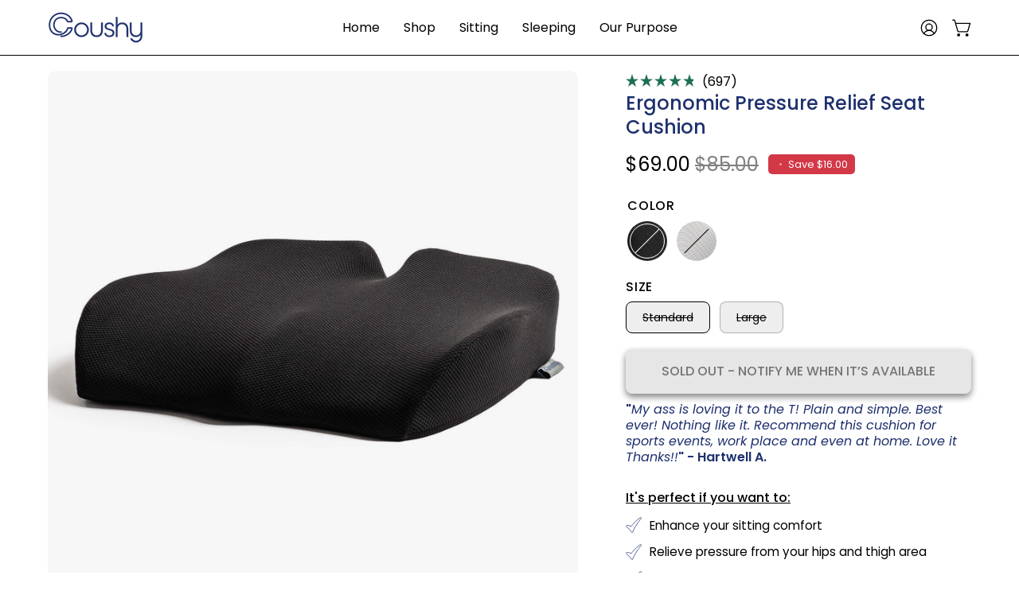

--- FILE ---
content_type: text/html; charset=utf-8
request_url: https://coushy.com/products/seat-cushion
body_size: 71509
content:
<!doctype html>
<html class="no-js no-touch page-loading" lang="en">
<head>
  <!-- Start VWO Async SmartCode -->
<link rel="preconnect" href="https://dev.visualwebsiteoptimizer.com" />
<script type='text/javascript' id='vwoCode'>
window._vwo_code || (function() {
var account_id=1013572,
version=2.1,
settings_tolerance=2000,
hide_element='body',
hide_element_style = 'opacity:0 !important;filter:alpha(opacity=0) !important;background:none !important;transition:none !important;',
/* DO NOT EDIT BELOW THIS LINE */
f=false,w=window,d=document,v=d.querySelector('#vwoCode'),cK='_vwo_'+account_id+'_settings',cc={};try{var c=JSON.parse(localStorage.getItem('_vwo_'+account_id+'_config'));cc=c&&typeof c==='object'?c:{}}catch(e){}var stT=cc.stT==='session'?w.sessionStorage:w.localStorage;code={nonce:v&&v.nonce,use_existing_jquery:function(){return typeof use_existing_jquery!=='undefined'?use_existing_jquery:undefined},library_tolerance:function(){return typeof library_tolerance!=='undefined'?library_tolerance:undefined},settings_tolerance:function(){return cc.sT||settings_tolerance},hide_element_style:function(){return'{'+(cc.hES||hide_element_style)+'}'},hide_element:function(){if(performance.getEntriesByName('first-contentful-paint')[0]){return''}return typeof cc.hE==='string'?cc.hE:hide_element},getVersion:function(){return version},finish:function(e){if(!f){f=true;var t=d.getElementById('_vis_opt_path_hides');if(t)t.parentNode.removeChild(t);if(e)(new Image).src='https://dev.visualwebsiteoptimizer.com/ee.gif?a='+account_id+e}},finished:function(){return f},addScript:function(e){var t=d.createElement('script');t.type='text/javascript';if(e.src){t.src=e.src}else{t.text=e.text}v&&t.setAttribute('nonce',v.nonce);d.getElementsByTagName('head')[0].appendChild(t)},load:function(e,t){var n=this.getSettings(),i=d.createElement('script'),r=this;t=t||{};if(n){i.textContent=n;d.getElementsByTagName('head')[0].appendChild(i);if(!w.VWO||VWO.caE){stT.removeItem(cK);r.load(e)}}else{var o=new XMLHttpRequest;o.open('GET',e,true);o.withCredentials=!t.dSC;o.responseType=t.responseType||'text';o.onload=function(){if(t.onloadCb){return t.onloadCb(o,e)}if(o.status===200||o.status===304){_vwo_code.addScript({text:o.responseText})}else{_vwo_code.finish('&e=loading_failure:'+e)}};o.onerror=function(){if(t.onerrorCb){return t.onerrorCb(e)}_vwo_code.finish('&e=loading_failure:'+e)};o.send()}},getSettings:function(){try{var e=stT.getItem(cK);if(!e){return}e=JSON.parse(e);if(Date.now()>e.e){stT.removeItem(cK);return}return e.s}catch(e){return}},init:function(){if(d.URL.indexOf('__vwo_disable__')>-1)return;var e=this.settings_tolerance();w._vwo_settings_timer=setTimeout(function(){_vwo_code.finish();stT.removeItem(cK)},e);var t;if(this.hide_element()!=='body'){t=d.createElement('style');var n=this.hide_element(),i=n?n+this.hide_element_style():'',r=d.getElementsByTagName('head')[0];t.setAttribute('id','_vis_opt_path_hides');v&&t.setAttribute('nonce',v.nonce);t.setAttribute('type','text/css');if(t.styleSheet)t.styleSheet.cssText=i;else t.appendChild(d.createTextNode(i));r.appendChild(t)}else{t=d.getElementsByTagName('head')[0];var i=d.createElement('div');i.style.cssText='z-index: 2147483647 !important;position: fixed !important;left: 0 !important;top: 0 !important;width: 100% !important;height: 100% !important;background: white !important;display: block !important;';i.setAttribute('id','_vis_opt_path_hides');i.classList.add('_vis_hide_layer');t.parentNode.insertBefore(i,t.nextSibling)}var o=window._vis_opt_url||d.URL,s='https://dev.visualwebsiteoptimizer.com/j.php?a='+account_id+'&u='+encodeURIComponent(o)+'&vn='+version;if(w.location.search.indexOf('_vwo_xhr')!==-1){this.addScript({src:s})}else{this.load(s+'&x=true')}}};w._vwo_code=code;code.init();})();
</script>
<!-- End VWO Async SmartCode -->

    
    
    
    
    
      
      
    
    <meta charset="utf-8">
  <meta http-equiv='X-UA-Compatible' content='IE=edge'>
  <meta name="viewport" content="width=device-width, height=device-height, initial-scale=1.0, minimum-scale=1.0">
  <link rel="canonical" href="https://coushy.com/products/seat-cushion" /><link rel="preconnect" href="https://fonts.shopifycdn.com" crossorigin><link rel="preload" as="font" href="//coushy.com/cdn/fonts/poppins/poppins_n4.0ba78fa5af9b0e1a374041b3ceaadf0a43b41362.woff2" type="font/woff2" crossorigin><link rel="preload" as="font" href="//coushy.com/cdn/fonts/poppins/poppins_n5.ad5b4b72b59a00358afc706450c864c3c8323842.woff2" type="font/woff2" crossorigin><link rel="preload" as="image" href="//coushy.com/cdn/shop/t/142/assets/loading.svg?v=91665432863842511931731425785"><style data-shopify>
  .no-js.page-loading .loading-overlay,
  html:not(.page-loading) .loading-overlay { opacity: 0; visibility: hidden; pointer-events: none; animation: fadeOut 1s ease; transition: visibility 0s linear 1s; }

  .loading-overlay { position: fixed; top: 0; left: 0; z-index: 99999; width: 100vw; height: 100vh; display: flex; align-items: center; justify-content: center; background: var(--overlay-bg, var(--COLOR-BLACK-WHITE)); }</style><link rel="shortcut icon" href="//coushy.com/cdn/shop/files/Favicon_1_478fcbe3-ea01-46be-94b1-407c0b4ec4eb_32x32.png?v=1627657413" type="image/png" />
  <title>Ergonomic Pressure Relief Seat Cushion &ndash; Coushy</title><meta name="description" content="Whether you&#39;re seated at your desk or the dining room table, the Ergonomic Pressure Relief Seat Cushion instantly turns any chair into your personal throne. ﻿The ergonomic zones cradle your tailbone while cushioning the rest of your seat. A contoured groove at the back of the cushion encourages proper posture and a straight spine, even during long hours of sitting.">

<meta property="og:site_name" content="Coushy">
<meta property="og:url" content="https://coushy.com/products/seat-cushion">
<meta property="og:title" content="Ergonomic Pressure Relief Seat Cushion">
<meta property="og:type" content="product">
<meta property="og:description" content="Whether you&#39;re seated at your desk or the dining room table, the Ergonomic Pressure Relief Seat Cushion instantly turns any chair into your personal throne. ﻿The ergonomic zones cradle your tailbone while cushioning the rest of your seat. A contoured groove at the back of the cushion encourages proper posture and a straight spine, even during long hours of sitting."><meta property="og:image" content="http://coushy.com/cdn/shop/products/Angle-black-x-2k.jpg?v=1765884284">
  <meta property="og:image:secure_url" content="https://coushy.com/cdn/shop/products/Angle-black-x-2k.jpg?v=1765884284">
  <meta property="og:image:width" content="2000">
  <meta property="og:image:height" content="2000"><meta property="og:price:amount" content="69.00">
  <meta property="og:price:currency" content="USD"><meta name="twitter:card" content="summary_large_image">
<meta name="twitter:title" content="Ergonomic Pressure Relief Seat Cushion">
<meta name="twitter:description" content="Whether you&#39;re seated at your desk or the dining room table, the Ergonomic Pressure Relief Seat Cushion instantly turns any chair into your personal throne. ﻿The ergonomic zones cradle your tailbone while cushioning the rest of your seat. A contoured groove at the back of the cushion encourages proper posture and a straight spine, even during long hours of sitting."><style data-shopify>@font-face {
  font-family: Poppins;
  font-weight: 500;
  font-style: normal;
  font-display: swap;
  src: url("//coushy.com/cdn/fonts/poppins/poppins_n5.ad5b4b72b59a00358afc706450c864c3c8323842.woff2") format("woff2"),
       url("//coushy.com/cdn/fonts/poppins/poppins_n5.33757fdf985af2d24b32fcd84c9a09224d4b2c39.woff") format("woff");
}

@font-face {
  font-family: Poppins;
  font-weight: 400;
  font-style: normal;
  font-display: swap;
  src: url("//coushy.com/cdn/fonts/poppins/poppins_n4.0ba78fa5af9b0e1a374041b3ceaadf0a43b41362.woff2") format("woff2"),
       url("//coushy.com/cdn/fonts/poppins/poppins_n4.214741a72ff2596839fc9760ee7a770386cf16ca.woff") format("woff");
}

@font-face {
  font-family: Poppins;
  font-weight: 400;
  font-style: normal;
  font-display: swap;
  src: url("//coushy.com/cdn/fonts/poppins/poppins_n4.0ba78fa5af9b0e1a374041b3ceaadf0a43b41362.woff2") format("woff2"),
       url("//coushy.com/cdn/fonts/poppins/poppins_n4.214741a72ff2596839fc9760ee7a770386cf16ca.woff") format("woff");
}



  @font-face {
  font-family: Poppins;
  font-weight: 600;
  font-style: normal;
  font-display: swap;
  src: url("//coushy.com/cdn/fonts/poppins/poppins_n6.aa29d4918bc243723d56b59572e18228ed0786f6.woff2") format("woff2"),
       url("//coushy.com/cdn/fonts/poppins/poppins_n6.5f815d845fe073750885d5b7e619ee00e8111208.woff") format("woff");
}




  @font-face {
  font-family: Poppins;
  font-weight: 100;
  font-style: normal;
  font-display: swap;
  src: url("//coushy.com/cdn/fonts/poppins/poppins_n1.91f1f2f2f3840810961af59e3a012dcc97d8ef59.woff2") format("woff2"),
       url("//coushy.com/cdn/fonts/poppins/poppins_n1.58d050ae3fe39914ce84b159a8c37ae874d01bfc.woff") format("woff");
}




  @font-face {
  font-family: Poppins;
  font-weight: 700;
  font-style: normal;
  font-display: swap;
  src: url("//coushy.com/cdn/fonts/poppins/poppins_n7.56758dcf284489feb014a026f3727f2f20a54626.woff2") format("woff2"),
       url("//coushy.com/cdn/fonts/poppins/poppins_n7.f34f55d9b3d3205d2cd6f64955ff4b36f0cfd8da.woff") format("woff");
}




  @font-face {
  font-family: Poppins;
  font-weight: 100;
  font-style: normal;
  font-display: swap;
  src: url("//coushy.com/cdn/fonts/poppins/poppins_n1.91f1f2f2f3840810961af59e3a012dcc97d8ef59.woff2") format("woff2"),
       url("//coushy.com/cdn/fonts/poppins/poppins_n1.58d050ae3fe39914ce84b159a8c37ae874d01bfc.woff") format("woff");
}




  @font-face {
  font-family: Poppins;
  font-weight: 500;
  font-style: normal;
  font-display: swap;
  src: url("//coushy.com/cdn/fonts/poppins/poppins_n5.ad5b4b72b59a00358afc706450c864c3c8323842.woff2") format("woff2"),
       url("//coushy.com/cdn/fonts/poppins/poppins_n5.33757fdf985af2d24b32fcd84c9a09224d4b2c39.woff") format("woff");
}




  @font-face {
  font-family: Poppins;
  font-weight: 400;
  font-style: italic;
  font-display: swap;
  src: url("//coushy.com/cdn/fonts/poppins/poppins_i4.846ad1e22474f856bd6b81ba4585a60799a9f5d2.woff2") format("woff2"),
       url("//coushy.com/cdn/fonts/poppins/poppins_i4.56b43284e8b52fc64c1fd271f289a39e8477e9ec.woff") format("woff");
}




  @font-face {
  font-family: Poppins;
  font-weight: 700;
  font-style: italic;
  font-display: swap;
  src: url("//coushy.com/cdn/fonts/poppins/poppins_i7.42fd71da11e9d101e1e6c7932199f925f9eea42d.woff2") format("woff2"),
       url("//coushy.com/cdn/fonts/poppins/poppins_i7.ec8499dbd7616004e21155106d13837fff4cf556.woff") format("woff");
}




  @font-face {
  font-family: Poppins;
  font-weight: 500;
  font-style: normal;
  font-display: swap;
  src: url("//coushy.com/cdn/fonts/poppins/poppins_n5.ad5b4b72b59a00358afc706450c864c3c8323842.woff2") format("woff2"),
       url("//coushy.com/cdn/fonts/poppins/poppins_n5.33757fdf985af2d24b32fcd84c9a09224d4b2c39.woff") format("woff");
}


:root {--COLOR-PRIMARY-OPPOSITE: #ffffff;
  --COLOR-PRIMARY-OPPOSITE-ALPHA-20: rgba(255, 255, 255, 0.2);
  --COLOR-PRIMARY-LIGHTEN-DARKEN-ALPHA-20: rgba(41, 150, 117, 0.2);
  --COLOR-PRIMARY-LIGHTEN-DARKEN-ALPHA-30: rgba(41, 150, 117, 0.3);

  --PRIMARY-BUTTONS-COLOR-BG: #1e6e56;
  --PRIMARY-BUTTONS-COLOR-TEXT: #ffffff;
  --PRIMARY-BUTTONS-COLOR-TEXT-ALPHA-10: rgba(255, 255, 255, 0.1);
  --PRIMARY-BUTTONS-COLOR-BORDER: #1e6e56;

  --PRIMARY-BUTTONS-COLOR-LIGHTEN-DARKEN: #299675;

  --PRIMARY-BUTTONS-COLOR-ALPHA-05: rgba(30, 110, 86, 0.05);
  --PRIMARY-BUTTONS-COLOR-ALPHA-10: rgba(30, 110, 86, 0.1);
  --PRIMARY-BUTTONS-COLOR-ALPHA-50: rgba(30, 110, 86, 0.5);--COLOR-SECONDARY-OPPOSITE: #ffffff;
  --COLOR-SECONDARY-OPPOSITE-ALPHA-20: rgba(255, 255, 255, 0.2);
  --COLOR-SECONDARY-LIGHTEN-DARKEN-ALPHA-20: rgba(41, 150, 117, 0.2);
  --COLOR-SECONDARY-LIGHTEN-DARKEN-ALPHA-30: rgba(41, 150, 117, 0.3);

  --SECONDARY-BUTTONS-COLOR-BG: #1e6e56;
  --SECONDARY-BUTTONS-COLOR-TEXT: #ffffff;
  --SECONDARY-BUTTONS-COLOR-TEXT-ALPHA-10: rgba(255, 255, 255, 0.1);
  --SECONDARY-BUTTONS-COLOR-BORDER: #1e6e56;

  --SECONDARY-BUTTONS-COLOR-ALPHA-05: rgba(30, 110, 86, 0.05);
  --SECONDARY-BUTTONS-COLOR-ALPHA-10: rgba(30, 110, 86, 0.1);
  --SECONDARY-BUTTONS-COLOR-ALPHA-50: rgba(30, 110, 86, 0.5);--OUTLINE-BUTTONS-PRIMARY-BG: transparent;
  --OUTLINE-BUTTONS-PRIMARY-TEXT: #1e6e56;
  --OUTLINE-BUTTONS-PRIMARY-TEXT-ALPHA-10: rgba(30, 110, 86, 0.1);
  --OUTLINE-BUTTONS-PRIMARY-BORDER: #1e6e56;
  --OUTLINE-BUTTONS-PRIMARY-BG-HOVER: rgba(41, 150, 117, 0.2);

  --OUTLINE-BUTTONS-SECONDARY-BG: transparent;
  --OUTLINE-BUTTONS-SECONDARY-TEXT: #1e6e56;
  --OUTLINE-BUTTONS-SECONDARY-TEXT-ALPHA-10: rgba(30, 110, 86, 0.1);
  --OUTLINE-BUTTONS-SECONDARY-BORDER: #1e6e56;
  --OUTLINE-BUTTONS-SECONDARY-BG-HOVER: rgba(41, 150, 117, 0.2);

  --OUTLINE-BUTTONS-WHITE-BG: transparent;
  --OUTLINE-BUTTONS-WHITE-TEXT: #ffffff;
  --OUTLINE-BUTTONS-WHITE-TEXT-ALPHA-10: rgba(255, 255, 255, 0.1);
  --OUTLINE-BUTTONS-WHITE-BORDER: #ffffff;

  --OUTLINE-BUTTONS-BLACK-BG: transparent;
  --OUTLINE-BUTTONS-BLACK-TEXT: #000000;
  --OUTLINE-BUTTONS-BLACK-TEXT-ALPHA-10: rgba(0, 0, 0, 0.1);
  --OUTLINE-BUTTONS-BLACK-BORDER: #000000;--OUTLINE-SOLID-BUTTONS-PRIMARY-BG: #1e6e56;
  --OUTLINE-SOLID-BUTTONS-PRIMARY-TEXT: #ffffff;
  --OUTLINE-SOLID-BUTTONS-PRIMARY-TEXT-ALPHA-10: rgba(255, 255, 255, 0.1);
  --OUTLINE-SOLID-BUTTONS-PRIMARY-BORDER: #ffffff;
  --OUTLINE-SOLID-BUTTONS-PRIMARY-BG-HOVER: rgba(255, 255, 255, 0.2);

  --OUTLINE-SOLID-BUTTONS-SECONDARY-BG: #1e6e56;
  --OUTLINE-SOLID-BUTTONS-SECONDARY-TEXT: #ffffff;
  --OUTLINE-SOLID-BUTTONS-SECONDARY-TEXT-ALPHA-10: rgba(255, 255, 255, 0.1);
  --OUTLINE-SOLID-BUTTONS-SECONDARY-BORDER: #ffffff;
  --OUTLINE-SOLID-BUTTONS-SECONDARY-BG-HOVER: rgba(255, 255, 255, 0.2);

  --OUTLINE-SOLID-BUTTONS-WHITE-BG: #ffffff;
  --OUTLINE-SOLID-BUTTONS-WHITE-TEXT: #000000;
  --OUTLINE-SOLID-BUTTONS-WHITE-TEXT-ALPHA-10: rgba(0, 0, 0, 0.1);
  --OUTLINE-SOLID-BUTTONS-WHITE-BORDER: #000000;

  --OUTLINE-SOLID-BUTTONS-BLACK-BG: #000000;
  --OUTLINE-SOLID-BUTTONS-BLACK-TEXT: #ffffff;
  --OUTLINE-SOLID-BUTTONS-BLACK-TEXT-ALPHA-10: rgba(255, 255, 255, 0.1);
  --OUTLINE-SOLID-BUTTONS-BLACK-BORDER: #ffffff;--COLOR-HEADING: #1e306e;
  --COLOR-TEXT: #000;
  --COLOR-TEXT-DARKEN: #000000;
  --COLOR-TEXT-LIGHTEN: #333333;
  --COLOR-TEXT-ALPHA-5: rgba(0, 0, 0, 0.05);
  --COLOR-TEXT-ALPHA-8: rgba(0, 0, 0, 0.08);
  --COLOR-TEXT-ALPHA-10: rgba(0, 0, 0, 0.1);
  --COLOR-TEXT-ALPHA-15: rgba(0, 0, 0, 0.15);
  --COLOR-TEXT-ALPHA-20: rgba(0, 0, 0, 0.2);
  --COLOR-TEXT-ALPHA-25: rgba(0, 0, 0, 0.25);
  --COLOR-TEXT-ALPHA-50: rgba(0, 0, 0, 0.5);
  --COLOR-TEXT-ALPHA-60: rgba(0, 0, 0, 0.6);
  --COLOR-TEXT-ALPHA-85: rgba(0, 0, 0, 0.85);

  --COLOR-BG: #ffffff;
  --COLOR-BG-ALPHA-25: rgba(255, 255, 255, 0.25);
  --COLOR-BG-ALPHA-35: rgba(255, 255, 255, 0.35);
  --COLOR-BG-ALPHA-60: rgba(255, 255, 255, 0.6);
  --COLOR-BG-ALPHA-65: rgba(255, 255, 255, 0.65);
  --COLOR-BG-ALPHA-85: rgba(255, 255, 255, 0.85);
  --COLOR-BG-DARKEN: #e6e6e6;
  --COLOR-BG-LIGHTEN-DARKEN: #e6e6e6;
  --COLOR-BG-LIGHTEN-DARKEN-SHIMMER-BG: #fafafa;
  --COLOR-BG-LIGHTEN-DARKEN-SHIMMER-EFFECT: #f5f5f5;
  --COLOR-BG-LIGHTEN-DARKEN-SHIMMER-ENHANCEMENT: #000000;
  --COLOR-BG-LIGHTEN-DARKEN-FOREGROUND: #f7f7f7;
  --COLOR-BG-LIGHTEN-DARKEN-HIGHLIGHT: #f3eae3;
  --COLOR-BG-LIGHTEN-DARKEN-SEARCH-LOADER: #cccccc;
  --COLOR-BG-LIGHTEN-DARKEN-SEARCH-LOADER-LINE: #e6e6e6;
  --COLOR-BG-LIGHTEN-DARKEN-2: #cdcdcd;
  --COLOR-BG-LIGHTEN-DARKEN-3: #c0c0c0;
  --COLOR-BG-LIGHTEN-DARKEN-4: #b3b3b3;
  --COLOR-BG-LIGHTEN-DARKEN-5: #a6a6a6;
  --COLOR-BG-LIGHTEN-DARKEN-6: #9a9a9a;
  --COLOR-BG-LIGHTEN-DARKEN-CONTRAST: #b3b3b3;
  --COLOR-BG-LIGHTEN-DARKEN-CONTRAST-2: #a6a6a6;
  --COLOR-BG-LIGHTEN-DARKEN-CONTRAST-3: #999999;
  --COLOR-BG-LIGHTEN-DARKEN-CONTRAST-4: #8c8c8c;
  --COLOR-BG-LIGHTEN-DARKEN-CONTRAST-5: #808080;
  --COLOR-BG-LIGHTEN-DARKEN-CONTRAST-6: #737373;

  --COLOR-BG-SECONDARY: #f3eae3;
  --COLOR-BG-SECONDARY-LIGHTEN-DARKEN: #e4cfbf;
  --COLOR-BG-SECONDARY-LIGHTEN-DARKEN-CONTRAST: #966641;

  --COLOR-INPUT-BG: #ffffff;

  --COLOR-ACCENT: #1e306e;
  --COLOR-ACCENT-TEXT: #fff;
  --COLOR-ACCENT-MIX-ALPHA: rgba(15, 24, 55, 0.1);

  --COLOR-BORDER: #000;
  --COLOR-BORDER-ALPHA-15: rgba(0, 0, 0, 0.15);
  --COLOR-BORDER-ALPHA-30: rgba(0, 0, 0, 0.3);
  --COLOR-BORDER-ALPHA-50: rgba(0, 0, 0, 0.5);
  --COLOR-BORDER-ALPHA-65: rgba(0, 0, 0, 0.65);
  --COLOR-BORDER-LIGHTEN-DARKEN: #4d4d4d;
  --COLOR-BORDER-HAIRLINE: #f7f7f7;

  --COLOR-SALE-BG: #004AC7;
  --COLOR-SALE-TEXT: #ffffff;
  --COLOR-CUSTOM-BG: #0B0B0B;
  --COLOR-CUSTOM-TEXT: #ffffff;
  --COLOR-SOLD-BG: #004AC7;
  --COLOR-SOLD-TEXT: #ffffff;
  --COLOR-SAVING-BG: #d33847;
  --COLOR-SAVING-TEXT: #ffffff;

  --COLOR-WHITE-BLACK: #fff;
  --COLOR-BLACK-WHITE: #000;
  --COLOR-BLACK-WHITE-ALPHA-25: rgba(0, 0, 0, 0.25);
  --COLOR-BLACK-WHITE-ALPHA-34: rgba(0, 0, 0, 0.34);
  --COLOR-BG-OVERLAY: rgba(255, 255, 255, 0.5);--COLOR-DISABLED-GREY: rgba(0, 0, 0, 0.05);
  --COLOR-DISABLED-GREY-DARKEN: rgba(0, 0, 0, 0.45);
  --COLOR-ERROR: #D02E2E;
  --COLOR-ERROR-BG: #f3cbcb;
  --COLOR-SUCCESS: #56AD6A;
  --COLOR-SUCCESS-BG: #ECFEF0;
  --COLOR-WARN: #ECBD5E;
  --COLOR-TRANSPARENT: rgba(255, 255, 255, 0);

  --COLOR-WHITE: #ffffff;
  --COLOR-WHITE-DARKEN: #f2f2f2;
  --COLOR-WHITE-ALPHA-10: rgba(255, 255, 255, 0.1);
  --COLOR-WHITE-ALPHA-20: rgba(255, 255, 255, 0.2);
  --COLOR-WHITE-ALPHA-25: rgba(255, 255, 255, 0.25);
  --COLOR-WHITE-ALPHA-50: rgba(255, 255, 255, 0.5);
  --COLOR-WHITE-ALPHA-60: rgba(255, 255, 255, 0.6);
  --COLOR-BLACK: #000000;
  --COLOR-BLACK-LIGHTEN: #1a1a1a;
  --COLOR-BLACK-ALPHA-10: rgba(0, 0, 0, 0.1);
  --COLOR-BLACK-ALPHA-20: rgba(0, 0, 0, 0.2);
  --COLOR-BLACK-ALPHA-25: rgba(0, 0, 0, 0.25);
  --COLOR-BLACK-ALPHA-50: rgba(0, 0, 0, 0.5);
  --COLOR-BLACK-ALPHA-60: rgba(0, 0, 0, 0.6);--FONT-STACK-BODY: Poppins, sans-serif;
  --FONT-STYLE-BODY: normal;
  --FONT-STYLE-BODY-ITALIC: italic;
  --FONT-ADJUST-BODY: 1.0;

  --FONT-WEIGHT-BODY: 400;
  --FONT-WEIGHT-BODY-LIGHT: 100;
  --FONT-WEIGHT-BODY-MEDIUM: 700;
  --FONT-WEIGHT-BODY-BOLD: 500;

  --FONT-STACK-HEADING: Poppins, sans-serif;
  --FONT-STYLE-HEADING: normal;
  --FONT-STYLE-HEADING-ITALIC: italic;
  --FONT-ADJUST-HEADING: 1.0;

  --FONT-WEIGHT-HEADING: 500;
  --FONT-WEIGHT-HEADING-LIGHT: 100;
  --FONT-WEIGHT-HEADING-MEDIUM: 700;
  --FONT-WEIGHT-HEADING-BOLD: 600;

  --FONT-STACK-NAV: Poppins, sans-serif;
  --FONT-STYLE-NAV: normal;
  --FONT-STYLE-NAV-ITALIC: italic;
  --FONT-ADJUST-NAV: 1.1;
  --FONT-ADJUST-NAV-TOP-LEVEL: 1.0;

  --FONT-WEIGHT-NAV: 400;
  --FONT-WEIGHT-NAV-LIGHT: 100;
  --FONT-WEIGHT-NAV-MEDIUM: 700;
  --FONT-WEIGHT-NAV-BOLD: 500;

  --FONT-ADJUST-PRODUCT-GRID: 0.9;
  --FONT-ADJUST-PRODUCT-GRID-HEADING: 0.9;

  --FONT-ADJUST-BADGES: 1.0;

  --FONT-STACK-BUTTON: Poppins, sans-serif;
  --FONT-STYLE-BUTTON: normal;
  --FONT-STYLE-BUTTON-ITALIC: italic;
  --FONT-ADJUST-BUTTON: 1.0;

  --FONT-WEIGHT-BUTTON: 500;
  --FONT-WEIGHT-BUTTON-MEDIUM: 700;
  --FONT-WEIGHT-BUTTON-BOLD: 600;

  --FONT-STACK-SUBHEADING: Poppins, sans-serif;
  --FONT-STYLE-SUBHEADING: normal;
  --FONT-ADJUST-SUBHEADING: 1.0;

  --FONT-WEIGHT-SUBHEADING: 400;
  --FONT-WEIGHT-SUBHEADING-BOLD: 500;

  --FONT-STACK-LABEL: Poppins, sans-serif;
  --FONT-STYLE-LABEL: normal;
  --FONT-ADJUST-LABEL: 0.5;

  --FONT-WEIGHT-LABEL: 500;

  --LETTER-SPACING-NAV: 0.0em;
  --LETTER-SPACING-SUBHEADING: 0.025em;
  --LETTER-SPACING-BUTTON: 0.0em;
  --LETTER-SPACING-LABEL: 0.05em;

  --BUTTON-TEXT-CAPS: uppercase;
  --HEADING-TEXT-CAPS: none;
  --SUBHEADING-TEXT-CAPS: none;
  --LABEL-TEXT-CAPS: uppercase;--FONT-SIZE-INPUT: 1.0rem;--RADIUS: 8px;
  --RADIUS-SMALL: 8px;
  --RADIUS-TINY: 8px;
  --RADIUS-BADGE: 3px;
  --RADIUS-CHECKBOX: 4px;
  --RADIUS-TEXTAREA: 8px;--PRODUCT-MEDIA-PADDING-TOP: 100%;--BORDER-WIDTH: 1px;--STROKE-WIDTH: 12px;--SITE-WIDTH: 1440px;
  --SITE-WIDTH-NARROW: 840px;--COLOR-UPSELLS-BG: #f3eae3;
  --COLOR-UPSELLS-TEXT: #0B0B0B;
  --COLOR-UPSELLS-TEXT-LIGHTEN: #3e3e3e;
  --COLOR-UPSELLS-DISABLED-GREY-DARKEN: rgba(11, 11, 11, 0.45);
  --UPSELLS-HEIGHT: 130px;
  --UPSELLS-IMAGE-WIDTH: 30%;--ICON-ARROW-RIGHT: url( "//coushy.com/cdn/shop/t/142/assets/icon-chevron-right.svg?v=115618353204357621731731425785" );--loading-svg: url( "//coushy.com/cdn/shop/t/142/assets/loading.svg?v=91665432863842511931731425785" );
  --icon-check: url( "//coushy.com/cdn/shop/t/142/assets/icon-check.svg?v=175316081881880408121731425785" );
  --icon-check-swatch: url( "//coushy.com/cdn/shop/t/142/assets/icon-check-swatch.svg?v=131897745589030387781731425785" );
  --icon-zoom-in: url( "//coushy.com/cdn/shop/t/142/assets/icon-zoom-in.svg?v=157433013461716915331731425785" );
  --icon-zoom-out: url( "//coushy.com/cdn/shop/t/142/assets/icon-zoom-out.svg?v=164909107869959372931731425785" );--collection-sticky-bar-height: 0px;
  --collection-image-padding-top: 60%;

  --drawer-width: 400px;
  --drawer-transition: transform 0.4s cubic-bezier(0.46, 0.01, 0.32, 1);--gutter: 60px;
  --gutter-mobile: 20px;
  --grid-gutter: 20px;
  --grid-gutter-mobile: 35px;--inner: 20px;
  --inner-tablet: 18px;
  --inner-mobile: 16px;--grid: repeat(3, minmax(0, 1fr));
  --grid-tablet: repeat(3, minmax(0, 1fr));
  --grid-mobile: repeat(2, minmax(0, 1fr));
  --megamenu-grid: repeat(4, minmax(0, 1fr));
  --grid-row: 1 / span 3;--scrollbar-width: 0px;--overlay: #000;
  --overlay-opacity: 1;--swatch-width: 38px;
  --swatch-height: 26px;
  --swatch-size: 32px;
  --swatch-size-mobile: 30px;

  
  --move-offset: 20px;

  
  --autoplay-speed: 2200ms;

  
--filter-bg: brightness(.97);
  --product-filter-bg: brightness(.97);
  }</style><link href="//coushy.com/cdn/shop/t/142/assets/theme.css?v=90804557687722697131752815237" rel="stylesheet" type="text/css" media="all" /><script type="text/javascript">
    if (window.MSInputMethodContext && document.documentMode) {
      var scripts = document.getElementsByTagName('script')[0];
      var polyfill = document.createElement("script");
      polyfill.defer = true;
      polyfill.src = "//coushy.com/cdn/shop/t/142/assets/ie11.js?v=164037955086922138091731425785";

      scripts.parentNode.insertBefore(polyfill, scripts);

      document.documentElement.classList.add('ie11');
    } else {
      document.documentElement.className = document.documentElement.className.replace('no-js', 'js');
    }

    let root = '/';
    if (root[root.length - 1] !== '/') {
      root = `${root}/`;
    }

    window.theme = {
      routes: {
        root: root,
        cart_url: "\/cart",
        cart_add_url: "\/cart\/add",
        cart_change_url: "\/cart\/change",
        shop_url: "https:\/\/coushy.com",
        searchUrl: '/search',
        predictiveSearchUrl: '/search/suggest',
        product_recommendations_url: "\/recommendations\/products"
      },
      assets: {
        photoswipe: '//coushy.com/cdn/shop/t/142/assets/photoswipe.js?v=162613001030112971491731425785',
        smoothscroll: '//coushy.com/cdn/shop/t/142/assets/smoothscroll.js?v=37906625415260927261731425785',
        no_image: "//coushy.com/cdn/shop/files/Loading_Icon_26c09ff4-f213-462a-a022-8270e2dbefc2_1024x.png?v=1680705752",
        swatches: '//coushy.com/cdn/shop/t/142/assets/swatches.json?v=38006553508944665281731688281',
        base: "//coushy.com/cdn/shop/t/142/assets/"
      },
      strings: {
        add_to_cart: "Add to Cart",
        cart_acceptance_error: "You must accept our terms and conditions.",
        cart_empty: "Your cart is currently empty.",
        cart_price: "Price",
        cart_quantity: "Quantity",
        cart_items_one: "{{ count }} item",
        cart_items_many: "{{ count }} items",
        cart_title: "Cart",
        cart_total: "Total",
        continue_shopping: "Continue Shopping",
        free: "Free",
        limit_error: "Sorry, looks like we don\u0026#39;t have enough of this product.",
        preorder: "Pre-Order",
        remove: "Remove",
        sale_badge_text: " ",
        saving_badge: "ONLY TODAY: Save {{ discount }}",
        saving_up_to_badge: "ONLY TODAY: Save up to {{ discount }}",
        sold_out: "Sold Out",
        subscription: "Subscription",
        unavailable: "Unavailable",
        unit_price_label: "Unit price",
        unit_price_separator: "per",
        zero_qty_error: "Quantity must be greater than 0.",
        delete_confirm: "Are you sure you wish to delete this address?",
        newsletter_product_availability: "Notify Me When It’s Available"
      },
      icons: {
        plus: '<svg aria-hidden="true" focusable="false" role="presentation" class="icon icon-toggle-plus" viewBox="0 0 192 192"><path d="M30 96h132M96 30v132" stroke="currentColor" stroke-linecap="round" stroke-linejoin="round"/></svg>',
        minus: '<svg aria-hidden="true" focusable="false" role="presentation" class="icon icon-toggle-minus" viewBox="0 0 192 192"><path d="M30 96h132" stroke="currentColor" stroke-linecap="round" stroke-linejoin="round"/></svg>',
        close: '<svg aria-hidden="true" focusable="false" role="presentation" class="icon icon-close" viewBox="0 0 192 192"><path d="M150 42 42 150M150 150 42 42" stroke="currentColor" stroke-linecap="round" stroke-linejoin="round"/></svg>'
      },
      settings: {
        animationsEnabled: true,
        cartType: "drawer",
        enableAcceptTerms: false,
        enableInfinityScroll: false,
        enablePaymentButton: false,
        gridImageSize: "contain",
        gridImageAspectRatio: 1,
        mobileMenuBehaviour: "link",
        productGridHover: "slideshow",
        savingBadgeType: "money",
        showSaleBadge: true,
        showSoldBadge: true,
        showSavingBadge: true,
        quickBuy: "quick_buy",
        suggestArticles: true,
        suggestCollections: false,
        suggestProducts: true,
        suggestPages: true,
        suggestionsResultsLimit: 10,
        currency_code_enable: false,
        hideInventoryCount: true,
        colorSwatchesType: "theme",
        atcButtonShowPrice: false,
      },
      sizes: {
        mobile: 480,
        small: 768,
        large: 1024,
        widescreen: 1440
      },
      moneyFormat: "${{amount}}",
      moneyWithCurrencyFormat: "${{amount}} USD",
      subtotal: 0,
      current_iso_code: "USD",
      info: {
        name: 'Palo Alto'
      },
      version: '6.0.0'
    };
    window.PaloAlto = window.PaloAlto || {};
    window.slate = window.slate || {};
    window.isHeaderTransparent = false;
    window.stickyHeaderHeight = 60;
    window.lastWindowWidth = window.innerWidth || document.documentElement.clientWidth;
  </script><script src="//coushy.com/cdn/shop/t/142/assets/vendor.js?v=164905933048751944601731425785" defer="defer"></script>
  <script src="//coushy.com/cdn/shop/t/142/assets/theme.js?v=24589599551163262791731425785" defer="defer"></script><script>window.performance && window.performance.mark && window.performance.mark('shopify.content_for_header.start');</script><meta name="facebook-domain-verification" content="d7ho99f9ek8jvkkpraw5isgsnuqb2r">
<meta name="google-site-verification" content="EBZKht82cavYbdcymO9UKo0QPI_oTrCMqYv7xysS5pQ">
<meta id="shopify-digital-wallet" name="shopify-digital-wallet" content="/56697389216/digital_wallets/dialog">
<meta name="shopify-checkout-api-token" content="0387427c4e2d484996e5148ecefd5efb">
<meta id="in-context-paypal-metadata" data-shop-id="56697389216" data-venmo-supported="true" data-environment="production" data-locale="en_US" data-paypal-v4="true" data-currency="USD">
<link rel="alternate" type="application/json+oembed" href="https://coushy.com/products/seat-cushion.oembed">
<script async="async" src="/checkouts/internal/preloads.js?locale=en-US"></script>
<link rel="preconnect" href="https://shop.app" crossorigin="anonymous">
<script async="async" src="https://shop.app/checkouts/internal/preloads.js?locale=en-US&shop_id=56697389216" crossorigin="anonymous"></script>
<script id="apple-pay-shop-capabilities" type="application/json">{"shopId":56697389216,"countryCode":"US","currencyCode":"USD","merchantCapabilities":["supports3DS"],"merchantId":"gid:\/\/shopify\/Shop\/56697389216","merchantName":"Coushy","requiredBillingContactFields":["postalAddress","email","phone"],"requiredShippingContactFields":["postalAddress","email","phone"],"shippingType":"shipping","supportedNetworks":["visa","masterCard","amex","discover","elo","jcb"],"total":{"type":"pending","label":"Coushy","amount":"1.00"},"shopifyPaymentsEnabled":true,"supportsSubscriptions":true}</script>
<script id="shopify-features" type="application/json">{"accessToken":"0387427c4e2d484996e5148ecefd5efb","betas":["rich-media-storefront-analytics"],"domain":"coushy.com","predictiveSearch":true,"shopId":56697389216,"locale":"en"}</script>
<script>var Shopify = Shopify || {};
Shopify.shop = "coushy.myshopify.com";
Shopify.locale = "en";
Shopify.currency = {"active":"USD","rate":"1.0"};
Shopify.country = "US";
Shopify.theme = {"name":"Coushy_PA_6.0 _BFCM","id":146011357433,"schema_name":"Palo Alto","schema_version":"6.0.0","theme_store_id":777,"role":"main"};
Shopify.theme.handle = "null";
Shopify.theme.style = {"id":null,"handle":null};
Shopify.cdnHost = "coushy.com/cdn";
Shopify.routes = Shopify.routes || {};
Shopify.routes.root = "/";</script>
<script type="module">!function(o){(o.Shopify=o.Shopify||{}).modules=!0}(window);</script>
<script>!function(o){function n(){var o=[];function n(){o.push(Array.prototype.slice.apply(arguments))}return n.q=o,n}var t=o.Shopify=o.Shopify||{};t.loadFeatures=n(),t.autoloadFeatures=n()}(window);</script>
<script>
  window.ShopifyPay = window.ShopifyPay || {};
  window.ShopifyPay.apiHost = "shop.app\/pay";
  window.ShopifyPay.redirectState = null;
</script>
<script id="shop-js-analytics" type="application/json">{"pageType":"product"}</script>
<script defer="defer" async type="module" src="//coushy.com/cdn/shopifycloud/shop-js/modules/v2/client.init-shop-cart-sync_BdyHc3Nr.en.esm.js"></script>
<script defer="defer" async type="module" src="//coushy.com/cdn/shopifycloud/shop-js/modules/v2/chunk.common_Daul8nwZ.esm.js"></script>
<script type="module">
  await import("//coushy.com/cdn/shopifycloud/shop-js/modules/v2/client.init-shop-cart-sync_BdyHc3Nr.en.esm.js");
await import("//coushy.com/cdn/shopifycloud/shop-js/modules/v2/chunk.common_Daul8nwZ.esm.js");

  window.Shopify.SignInWithShop?.initShopCartSync?.({"fedCMEnabled":true,"windoidEnabled":true});

</script>
<script defer="defer" async type="module" src="//coushy.com/cdn/shopifycloud/shop-js/modules/v2/client.payment-terms_MV4M3zvL.en.esm.js"></script>
<script defer="defer" async type="module" src="//coushy.com/cdn/shopifycloud/shop-js/modules/v2/chunk.common_Daul8nwZ.esm.js"></script>
<script defer="defer" async type="module" src="//coushy.com/cdn/shopifycloud/shop-js/modules/v2/chunk.modal_CQq8HTM6.esm.js"></script>
<script type="module">
  await import("//coushy.com/cdn/shopifycloud/shop-js/modules/v2/client.payment-terms_MV4M3zvL.en.esm.js");
await import("//coushy.com/cdn/shopifycloud/shop-js/modules/v2/chunk.common_Daul8nwZ.esm.js");
await import("//coushy.com/cdn/shopifycloud/shop-js/modules/v2/chunk.modal_CQq8HTM6.esm.js");

  
</script>
<script>
  window.Shopify = window.Shopify || {};
  if (!window.Shopify.featureAssets) window.Shopify.featureAssets = {};
  window.Shopify.featureAssets['shop-js'] = {"shop-cart-sync":["modules/v2/client.shop-cart-sync_QYOiDySF.en.esm.js","modules/v2/chunk.common_Daul8nwZ.esm.js"],"init-fed-cm":["modules/v2/client.init-fed-cm_DchLp9rc.en.esm.js","modules/v2/chunk.common_Daul8nwZ.esm.js"],"shop-button":["modules/v2/client.shop-button_OV7bAJc5.en.esm.js","modules/v2/chunk.common_Daul8nwZ.esm.js"],"init-windoid":["modules/v2/client.init-windoid_DwxFKQ8e.en.esm.js","modules/v2/chunk.common_Daul8nwZ.esm.js"],"shop-cash-offers":["modules/v2/client.shop-cash-offers_DWtL6Bq3.en.esm.js","modules/v2/chunk.common_Daul8nwZ.esm.js","modules/v2/chunk.modal_CQq8HTM6.esm.js"],"shop-toast-manager":["modules/v2/client.shop-toast-manager_CX9r1SjA.en.esm.js","modules/v2/chunk.common_Daul8nwZ.esm.js"],"init-shop-email-lookup-coordinator":["modules/v2/client.init-shop-email-lookup-coordinator_UhKnw74l.en.esm.js","modules/v2/chunk.common_Daul8nwZ.esm.js"],"pay-button":["modules/v2/client.pay-button_DzxNnLDY.en.esm.js","modules/v2/chunk.common_Daul8nwZ.esm.js"],"avatar":["modules/v2/client.avatar_BTnouDA3.en.esm.js"],"init-shop-cart-sync":["modules/v2/client.init-shop-cart-sync_BdyHc3Nr.en.esm.js","modules/v2/chunk.common_Daul8nwZ.esm.js"],"shop-login-button":["modules/v2/client.shop-login-button_D8B466_1.en.esm.js","modules/v2/chunk.common_Daul8nwZ.esm.js","modules/v2/chunk.modal_CQq8HTM6.esm.js"],"init-customer-accounts-sign-up":["modules/v2/client.init-customer-accounts-sign-up_C8fpPm4i.en.esm.js","modules/v2/client.shop-login-button_D8B466_1.en.esm.js","modules/v2/chunk.common_Daul8nwZ.esm.js","modules/v2/chunk.modal_CQq8HTM6.esm.js"],"init-shop-for-new-customer-accounts":["modules/v2/client.init-shop-for-new-customer-accounts_CVTO0Ztu.en.esm.js","modules/v2/client.shop-login-button_D8B466_1.en.esm.js","modules/v2/chunk.common_Daul8nwZ.esm.js","modules/v2/chunk.modal_CQq8HTM6.esm.js"],"init-customer-accounts":["modules/v2/client.init-customer-accounts_dRgKMfrE.en.esm.js","modules/v2/client.shop-login-button_D8B466_1.en.esm.js","modules/v2/chunk.common_Daul8nwZ.esm.js","modules/v2/chunk.modal_CQq8HTM6.esm.js"],"shop-follow-button":["modules/v2/client.shop-follow-button_CkZpjEct.en.esm.js","modules/v2/chunk.common_Daul8nwZ.esm.js","modules/v2/chunk.modal_CQq8HTM6.esm.js"],"lead-capture":["modules/v2/client.lead-capture_BntHBhfp.en.esm.js","modules/v2/chunk.common_Daul8nwZ.esm.js","modules/v2/chunk.modal_CQq8HTM6.esm.js"],"checkout-modal":["modules/v2/client.checkout-modal_CfxcYbTm.en.esm.js","modules/v2/chunk.common_Daul8nwZ.esm.js","modules/v2/chunk.modal_CQq8HTM6.esm.js"],"shop-login":["modules/v2/client.shop-login_Da4GZ2H6.en.esm.js","modules/v2/chunk.common_Daul8nwZ.esm.js","modules/v2/chunk.modal_CQq8HTM6.esm.js"],"payment-terms":["modules/v2/client.payment-terms_MV4M3zvL.en.esm.js","modules/v2/chunk.common_Daul8nwZ.esm.js","modules/v2/chunk.modal_CQq8HTM6.esm.js"]};
</script>
<script>(function() {
  var isLoaded = false;
  function asyncLoad() {
    if (isLoaded) return;
    isLoaded = true;
    var urls = ["\/\/cdn.shopify.com\/proxy\/1da0371c592c213ffd0279168ea56d44fcb1c0934079b9874aca16bdf19a88a5\/trecovery.netlify.app\/v1.js?cart_only=false\u0026ga=true\u0026icon1=\u0026icon2=1f497\u0026icon_animation=zoom\u0026icon_speed=4\u0026title_animation=replace\u0026title_speed=4\u0026shop=coushy.myshopify.com\u0026sp-cache-control=cHVibGljLCBtYXgtYWdlPTkwMA","\/\/cdn.shopify.com\/proxy\/d5a398791e88c1e0ce997c6d4c24d88500fed4825b93eb126452ec13e29cc0cb\/trecovery.netlify.app\/var.js?title2=8J-RhyBEb24ndCBGb3JnZXQgVGhpcy4uLg==\u0026shop=coushy.myshopify.com\u0026sp-cache-control=cHVibGljLCBtYXgtYWdlPTkwMA","https:\/\/d22lwxpnhu2n4a.cloudfront.net\/grommet\/shopify.js?shop=coushy.myshopify.com","https:\/\/dr4qe3ddw9y32.cloudfront.net\/awin-shopify-integration-code.js?aid=102797\u0026v=shopifyApp_5.2.5\u0026ts=1767934230158\u0026shop=coushy.myshopify.com","https:\/\/shopify-extension.getredo.com\/main.js?widget_id=g9g0oi8e37u51ah\u0026shop=coushy.myshopify.com","https:\/\/kp-9dfa.klickly.com\/boa.js?v=5\u0026tw=1\u0026ga4=0\u0026version=v2\u0026platform=shopify\u0026account_id=1556\u0026b_type_cart=b8b232eddd62881c\u0026b_type_visit=8ecb9aeaeb2f54c5\u0026b_type_checkout=b326daec768de0ec\u0026shop=coushy.myshopify.com"];
    for (var i = 0; i < urls.length; i++) {
      var s = document.createElement('script');
      s.type = 'text/javascript';
      s.async = true;
      s.src = urls[i];
      var x = document.getElementsByTagName('script')[0];
      x.parentNode.insertBefore(s, x);
    }
  };
  if(window.attachEvent) {
    window.attachEvent('onload', asyncLoad);
  } else {
    window.addEventListener('load', asyncLoad, false);
  }
})();</script>
<script id="__st">var __st={"a":56697389216,"offset":-18000,"reqid":"7a3dcd0a-420c-4d00-aef8-73d1319cf11d-1768949470","pageurl":"coushy.com\/products\/seat-cushion","u":"17e6bc5d6cab","p":"product","rtyp":"product","rid":6710874407072};</script>
<script>window.ShopifyPaypalV4VisibilityTracking = true;</script>
<script id="captcha-bootstrap">!function(){'use strict';const t='contact',e='account',n='new_comment',o=[[t,t],['blogs',n],['comments',n],[t,'customer']],c=[[e,'customer_login'],[e,'guest_login'],[e,'recover_customer_password'],[e,'create_customer']],r=t=>t.map((([t,e])=>`form[action*='/${t}']:not([data-nocaptcha='true']) input[name='form_type'][value='${e}']`)).join(','),a=t=>()=>t?[...document.querySelectorAll(t)].map((t=>t.form)):[];function s(){const t=[...o],e=r(t);return a(e)}const i='password',u='form_key',d=['recaptcha-v3-token','g-recaptcha-response','h-captcha-response',i],f=()=>{try{return window.sessionStorage}catch{return}},m='__shopify_v',_=t=>t.elements[u];function p(t,e,n=!1){try{const o=window.sessionStorage,c=JSON.parse(o.getItem(e)),{data:r}=function(t){const{data:e,action:n}=t;return t[m]||n?{data:e,action:n}:{data:t,action:n}}(c);for(const[e,n]of Object.entries(r))t.elements[e]&&(t.elements[e].value=n);n&&o.removeItem(e)}catch(o){console.error('form repopulation failed',{error:o})}}const l='form_type',E='cptcha';function T(t){t.dataset[E]=!0}const w=window,h=w.document,L='Shopify',v='ce_forms',y='captcha';let A=!1;((t,e)=>{const n=(g='f06e6c50-85a8-45c8-87d0-21a2b65856fe',I='https://cdn.shopify.com/shopifycloud/storefront-forms-hcaptcha/ce_storefront_forms_captcha_hcaptcha.v1.5.2.iife.js',D={infoText:'Protected by hCaptcha',privacyText:'Privacy',termsText:'Terms'},(t,e,n)=>{const o=w[L][v],c=o.bindForm;if(c)return c(t,g,e,D).then(n);var r;o.q.push([[t,g,e,D],n]),r=I,A||(h.body.append(Object.assign(h.createElement('script'),{id:'captcha-provider',async:!0,src:r})),A=!0)});var g,I,D;w[L]=w[L]||{},w[L][v]=w[L][v]||{},w[L][v].q=[],w[L][y]=w[L][y]||{},w[L][y].protect=function(t,e){n(t,void 0,e),T(t)},Object.freeze(w[L][y]),function(t,e,n,w,h,L){const[v,y,A,g]=function(t,e,n){const i=e?o:[],u=t?c:[],d=[...i,...u],f=r(d),m=r(i),_=r(d.filter((([t,e])=>n.includes(e))));return[a(f),a(m),a(_),s()]}(w,h,L),I=t=>{const e=t.target;return e instanceof HTMLFormElement?e:e&&e.form},D=t=>v().includes(t);t.addEventListener('submit',(t=>{const e=I(t);if(!e)return;const n=D(e)&&!e.dataset.hcaptchaBound&&!e.dataset.recaptchaBound,o=_(e),c=g().includes(e)&&(!o||!o.value);(n||c)&&t.preventDefault(),c&&!n&&(function(t){try{if(!f())return;!function(t){const e=f();if(!e)return;const n=_(t);if(!n)return;const o=n.value;o&&e.removeItem(o)}(t);const e=Array.from(Array(32),(()=>Math.random().toString(36)[2])).join('');!function(t,e){_(t)||t.append(Object.assign(document.createElement('input'),{type:'hidden',name:u})),t.elements[u].value=e}(t,e),function(t,e){const n=f();if(!n)return;const o=[...t.querySelectorAll(`input[type='${i}']`)].map((({name:t})=>t)),c=[...d,...o],r={};for(const[a,s]of new FormData(t).entries())c.includes(a)||(r[a]=s);n.setItem(e,JSON.stringify({[m]:1,action:t.action,data:r}))}(t,e)}catch(e){console.error('failed to persist form',e)}}(e),e.submit())}));const S=(t,e)=>{t&&!t.dataset[E]&&(n(t,e.some((e=>e===t))),T(t))};for(const o of['focusin','change'])t.addEventListener(o,(t=>{const e=I(t);D(e)&&S(e,y())}));const B=e.get('form_key'),M=e.get(l),P=B&&M;t.addEventListener('DOMContentLoaded',(()=>{const t=y();if(P)for(const e of t)e.elements[l].value===M&&p(e,B);[...new Set([...A(),...v().filter((t=>'true'===t.dataset.shopifyCaptcha))])].forEach((e=>S(e,t)))}))}(h,new URLSearchParams(w.location.search),n,t,e,['guest_login'])})(!0,!0)}();</script>
<script integrity="sha256-4kQ18oKyAcykRKYeNunJcIwy7WH5gtpwJnB7kiuLZ1E=" data-source-attribution="shopify.loadfeatures" defer="defer" src="//coushy.com/cdn/shopifycloud/storefront/assets/storefront/load_feature-a0a9edcb.js" crossorigin="anonymous"></script>
<script crossorigin="anonymous" defer="defer" src="//coushy.com/cdn/shopifycloud/storefront/assets/shopify_pay/storefront-65b4c6d7.js?v=20250812"></script>
<script data-source-attribution="shopify.dynamic_checkout.dynamic.init">var Shopify=Shopify||{};Shopify.PaymentButton=Shopify.PaymentButton||{isStorefrontPortableWallets:!0,init:function(){window.Shopify.PaymentButton.init=function(){};var t=document.createElement("script");t.src="https://coushy.com/cdn/shopifycloud/portable-wallets/latest/portable-wallets.en.js",t.type="module",document.head.appendChild(t)}};
</script>
<script data-source-attribution="shopify.dynamic_checkout.buyer_consent">
  function portableWalletsHideBuyerConsent(e){var t=document.getElementById("shopify-buyer-consent"),n=document.getElementById("shopify-subscription-policy-button");t&&n&&(t.classList.add("hidden"),t.setAttribute("aria-hidden","true"),n.removeEventListener("click",e))}function portableWalletsShowBuyerConsent(e){var t=document.getElementById("shopify-buyer-consent"),n=document.getElementById("shopify-subscription-policy-button");t&&n&&(t.classList.remove("hidden"),t.removeAttribute("aria-hidden"),n.addEventListener("click",e))}window.Shopify?.PaymentButton&&(window.Shopify.PaymentButton.hideBuyerConsent=portableWalletsHideBuyerConsent,window.Shopify.PaymentButton.showBuyerConsent=portableWalletsShowBuyerConsent);
</script>
<script data-source-attribution="shopify.dynamic_checkout.cart.bootstrap">document.addEventListener("DOMContentLoaded",(function(){function t(){return document.querySelector("shopify-accelerated-checkout-cart, shopify-accelerated-checkout")}if(t())Shopify.PaymentButton.init();else{new MutationObserver((function(e,n){t()&&(Shopify.PaymentButton.init(),n.disconnect())})).observe(document.body,{childList:!0,subtree:!0})}}));
</script>
<link id="shopify-accelerated-checkout-styles" rel="stylesheet" media="screen" href="https://coushy.com/cdn/shopifycloud/portable-wallets/latest/accelerated-checkout-backwards-compat.css" crossorigin="anonymous">
<style id="shopify-accelerated-checkout-cart">
        #shopify-buyer-consent {
  margin-top: 1em;
  display: inline-block;
  width: 100%;
}

#shopify-buyer-consent.hidden {
  display: none;
}

#shopify-subscription-policy-button {
  background: none;
  border: none;
  padding: 0;
  text-decoration: underline;
  font-size: inherit;
  cursor: pointer;
}

#shopify-subscription-policy-button::before {
  box-shadow: none;
}

      </style>

<script>window.performance && window.performance.mark && window.performance.mark('shopify.content_for_header.end');</script>

  <script type="text/javascript">
    (function(c,l,a,r,i,t,y){
        c[a]=c[a]||function(){(c[a].q=c[a].q||[]).push(arguments)};
        t=l.createElement(r);t.async=1;t.src="https://www.clarity.ms/tag/"+i;
        y=l.getElementsByTagName(r)[0];y.parentNode.insertBefore(t,y);
    })(window, document, "clarity", "script", "amlbzblycx");
</script>
  
<!-- BEGIN app block: shopify://apps/redo/blocks/redo_app_embed/c613644b-6df4-4d11-b336-43a5c06745a1 --><!-- BEGIN app snippet: env -->

<script>
  if (typeof process === "undefined") {
    process = {};
  }
  process.env ??= {};
  process.env.AMPLITUDE_API_KEY = "b5eacb35b49c693d959231826b35f7ca";
  process.env.IPIFY_API_KEY = "at_S8q5xe1hwi5jKf6CSb4V661KXTKK2";
  process.env.REDO_API_URL = "https://shopify-cdn.getredo.com";
  process.env.REDO_CHAT_WIDGET_URL = "https://chat-widget.getredo.com";
  process.env.REDO_SHOPIFY_SERVER_URL = "https://shopify-server.getredo.com";

  if (typeof redoStorefront === "undefined") {
    redoStorefront = {};
  }
  redoStorefront.env ??= {};
  redoStorefront.env.AMPLITUDE_API_KEY = "b5eacb35b49c693d959231826b35f7ca";
  redoStorefront.env.IPIFY_API_KEY = "at_S8q5xe1hwi5jKf6CSb4V661KXTKK2";
  redoStorefront.env.REDO_API_URL = "https://shopify-cdn.getredo.com";
  redoStorefront.env.REDO_CHAT_WIDGET_URL = "https://chat-widget.getredo.com";
  redoStorefront.env.REDO_SHOPIFY_SERVER_URL = "https://shopify-server.getredo.com";
</script>
<!-- END app snippet -->
<script>
  const parts = navigator.userAgent.split(" ").map(part => btoa(part)).join("").replace(/=/g, "").toLowerCase();
  if (!parts.includes("2hyb21lluxpz2h0ag91c2") && !parts.includes("w90bwzwcg93zxikdiwmjipk")) {
    const script = document.createElement("script");
    script.async = true;
    script.src = "https://cdn.shopify.com/extensions/019bdd99-8b72-73cc-a2e9-e1ff5451db3a/redo-v1.138735/assets/main.js";
    document.head.appendChild(script);
  }
</script>

<!-- END app block --><!-- BEGIN app block: shopify://apps/triplewhale/blocks/triple_pixel_snippet/483d496b-3f1a-4609-aea7-8eee3b6b7a2a --><link rel='preconnect dns-prefetch' href='https://api.config-security.com/' crossorigin />
<link rel='preconnect dns-prefetch' href='https://conf.config-security.com/' crossorigin />
<script>
/* >> TriplePixel :: start*/
window.TriplePixelData={TripleName:"coushy.myshopify.com",ver:"2.16",plat:"SHOPIFY",isHeadless:false,src:'SHOPIFY_EXT',product:{id:"6710874407072",name:`Ergonomic Pressure Relief Seat Cushion`,price:"69.00",variant:"40604209053856"},search:"",collection:"",cart:"drawer",template:"product",curr:"USD" || "USD"},function(W,H,A,L,E,_,B,N){function O(U,T,P,H,R){void 0===R&&(R=!1),H=new XMLHttpRequest,P?(H.open("POST",U,!0),H.setRequestHeader("Content-Type","text/plain")):H.open("GET",U,!0),H.send(JSON.stringify(P||{})),H.onreadystatechange=function(){4===H.readyState&&200===H.status?(R=H.responseText,U.includes("/first")?eval(R):P||(N[B]=R)):(299<H.status||H.status<200)&&T&&!R&&(R=!0,O(U,T-1,P))}}if(N=window,!N[H+"sn"]){N[H+"sn"]=1,L=function(){return Date.now().toString(36)+"_"+Math.random().toString(36)};try{A.setItem(H,1+(0|A.getItem(H)||0)),(E=JSON.parse(A.getItem(H+"U")||"[]")).push({u:location.href,r:document.referrer,t:Date.now(),id:L()}),A.setItem(H+"U",JSON.stringify(E))}catch(e){}var i,m,p;A.getItem('"!nC`')||(_=A,A=N,A[H]||(E=A[H]=function(t,e,i){return void 0===i&&(i=[]),"State"==t?E.s:(W=L(),(E._q=E._q||[]).push([W,t,e].concat(i)),W)},E.s="Installed",E._q=[],E.ch=W,B="configSecurityConfModel",N[B]=1,O("https://conf.config-security.com/model",5),i=L(),m=A[atob("c2NyZWVu")],_.setItem("di_pmt_wt",i),p={id:i,action:"profile",avatar:_.getItem("auth-security_rand_salt_"),time:m[atob("d2lkdGg=")]+":"+m[atob("aGVpZ2h0")],host:A.TriplePixelData.TripleName,plat:A.TriplePixelData.plat,url:window.location.href.slice(0,500),ref:document.referrer,ver:A.TriplePixelData.ver},O("https://api.config-security.com/event",5,p),O("https://api.config-security.com/first?host=".concat(p.host,"&plat=").concat(p.plat),5)))}}("","TriplePixel",localStorage);
/* << TriplePixel :: end*/
</script>



<!-- END app block --><!-- BEGIN app block: shopify://apps/okendo/blocks/theme-settings/bb689e69-ea70-4661-8fb7-ad24a2e23c29 --><!-- BEGIN app snippet: header-metafields -->




    <script id="okeReferralSettings" type="application/json">{"subscriberId":"698350cb-01a0-4ed4-8848-7f997102023d","matchCustomerLocale":false,"localeAndVariant":{"code":"en"},"referralSettings":{"referralsDisabled":false,"rewardSet":{"sender":{"description":"$10 off your next order","value":10,"valueType":"fixed_amount"},"recipient":{"description":"$10 off your next order","value":10,"valueType":"fixed_amount"}},"terms":{"enabled":false},"textContentSet":{"recipient":{"titleText":"Enter your email to receive your coupon"},"sender":{"titleText":"Spread the Coushy Love!","bodyText":"We believe that serious comfort needs to be shared. By referring Coushy to your friends and family, you both will get a $10 discount coupon along with freedom from back pain! Let's get started...\n"}},"showMarketingOptIn":true,"socialShare":{"options":{"sms":true,"twitter":true,"whatsApp":true,"facebookMessenger":true,"facebook":true},"defaultText":"I love my Coushy! Use this link to get yours for a discount!","displayType":"brand"},"style":{"button":{"hoverBackgroundColor":"#05BB6C","backgroundColor":"#24E692","hoverTextColor":"#FFFFFF","textColor":"#000000"},"hideOkendoBranding":true,"headerImage":{"width":350,"url":"https://dov7r31oq5dkj.cloudfront.net/698350cb-01a0-4ed4-8848-7f997102023d/69e3e554-058a-498f-9472-e0504cb488c1","headerStyle":"banner","height":150},"bubble":{"textColor":"#FFFFFF","backgroundColor":"#0E7D81"},"text":{"primaryColor":"#1E306E","fontFamily":"popins","secondaryColor":"#000000"},"removeBorderRadius":false,"textField":{"border":{"color":"#E5E5EC","focusColor":"#57BFBE","focusShadowColor":"#CBF2F0"}}}}}</script><script type="text/javascript" defer="" src="https://d3hw6dc1ow8pp2.cloudfront.net/referrals/js/referrals-api.js"></script>







    <style data-oke-reviews-version="0.82.1" type="text/css" data-href="https://d3hw6dc1ow8pp2.cloudfront.net/reviews-widget-plus/css/okendo-reviews-styles.9d163ae1.css"></style><style data-oke-reviews-version="0.82.1" type="text/css" data-href="https://d3hw6dc1ow8pp2.cloudfront.net/reviews-widget-plus/css/modules/okendo-star-rating.4cb378a8.css"></style><style data-oke-reviews-version="0.82.1" type="text/css" data-href="https://d3hw6dc1ow8pp2.cloudfront.net/reviews-widget-plus/css/modules/okendo-reviews-keywords.0942444f.css"></style><style data-oke-reviews-version="0.82.1" type="text/css" data-href="https://d3hw6dc1ow8pp2.cloudfront.net/reviews-widget-plus/css/modules/okendo-reviews-summary.a0c9d7d6.css"></style><style type="text/css">.okeReviews[data-oke-container],div.okeReviews{font-size:14px;font-size:var(--oke-text-regular);font-weight:400;font-family:var(--oke-text-fontFamily);line-height:1.6}.okeReviews[data-oke-container] *,.okeReviews[data-oke-container] :after,.okeReviews[data-oke-container] :before,div.okeReviews *,div.okeReviews :after,div.okeReviews :before{box-sizing:border-box}.okeReviews[data-oke-container] h1,.okeReviews[data-oke-container] h2,.okeReviews[data-oke-container] h3,.okeReviews[data-oke-container] h4,.okeReviews[data-oke-container] h5,.okeReviews[data-oke-container] h6,div.okeReviews h1,div.okeReviews h2,div.okeReviews h3,div.okeReviews h4,div.okeReviews h5,div.okeReviews h6{font-size:1em;font-weight:400;line-height:1.4;margin:0}.okeReviews[data-oke-container] ul,div.okeReviews ul{padding:0;margin:0}.okeReviews[data-oke-container] li,div.okeReviews li{list-style-type:none;padding:0}.okeReviews[data-oke-container] p,div.okeReviews p{line-height:1.8;margin:0 0 4px}.okeReviews[data-oke-container] p:last-child,div.okeReviews p:last-child{margin-bottom:0}.okeReviews[data-oke-container] a,div.okeReviews a{text-decoration:none;color:inherit}.okeReviews[data-oke-container] button,div.okeReviews button{border-radius:0;border:0;box-shadow:none;margin:0;width:auto;min-width:auto;padding:0;background-color:transparent;min-height:auto}.okeReviews[data-oke-container] button,.okeReviews[data-oke-container] input,.okeReviews[data-oke-container] select,.okeReviews[data-oke-container] textarea,div.okeReviews button,div.okeReviews input,div.okeReviews select,div.okeReviews textarea{font-family:inherit;font-size:1em}.okeReviews[data-oke-container] label,.okeReviews[data-oke-container] select,div.okeReviews label,div.okeReviews select{display:inline}.okeReviews[data-oke-container] select,div.okeReviews select{width:auto}.okeReviews[data-oke-container] article,.okeReviews[data-oke-container] aside,div.okeReviews article,div.okeReviews aside{margin:0}.okeReviews[data-oke-container] table,div.okeReviews table{background:transparent;border:0;border-collapse:collapse;border-spacing:0;font-family:inherit;font-size:1em;table-layout:auto}.okeReviews[data-oke-container] table td,.okeReviews[data-oke-container] table th,.okeReviews[data-oke-container] table tr,div.okeReviews table td,div.okeReviews table th,div.okeReviews table tr{border:0;font-family:inherit;font-size:1em}.okeReviews[data-oke-container] table td,.okeReviews[data-oke-container] table th,div.okeReviews table td,div.okeReviews table th{background:transparent;font-weight:400;letter-spacing:normal;padding:0;text-align:left;text-transform:none;vertical-align:middle}.okeReviews[data-oke-container] table tr:hover td,.okeReviews[data-oke-container] table tr:hover th,div.okeReviews table tr:hover td,div.okeReviews table tr:hover th{background:transparent}.okeReviews[data-oke-container] fieldset,div.okeReviews fieldset{border:0;padding:0;margin:0;min-width:0}.okeReviews[data-oke-container] img,.okeReviews[data-oke-container] svg,div.okeReviews img,div.okeReviews svg{max-width:none}.okeReviews[data-oke-container] div:empty,div.okeReviews div:empty{display:block}.okeReviews[data-oke-container] .oke-icon:before,div.okeReviews .oke-icon:before{font-family:oke-widget-icons!important;font-style:normal;font-weight:400;font-variant:normal;text-transform:none;line-height:1;-webkit-font-smoothing:antialiased;-moz-osx-font-smoothing:grayscale;color:inherit}.okeReviews[data-oke-container] .oke-icon--select-arrow:before,div.okeReviews .oke-icon--select-arrow:before{content:""}.okeReviews[data-oke-container] .oke-icon--loading:before,div.okeReviews .oke-icon--loading:before{content:""}.okeReviews[data-oke-container] .oke-icon--pencil:before,div.okeReviews .oke-icon--pencil:before{content:""}.okeReviews[data-oke-container] .oke-icon--filter:before,div.okeReviews .oke-icon--filter:before{content:""}.okeReviews[data-oke-container] .oke-icon--play:before,div.okeReviews .oke-icon--play:before{content:""}.okeReviews[data-oke-container] .oke-icon--tick-circle:before,div.okeReviews .oke-icon--tick-circle:before{content:""}.okeReviews[data-oke-container] .oke-icon--chevron-left:before,div.okeReviews .oke-icon--chevron-left:before{content:""}.okeReviews[data-oke-container] .oke-icon--chevron-right:before,div.okeReviews .oke-icon--chevron-right:before{content:""}.okeReviews[data-oke-container] .oke-icon--thumbs-down:before,div.okeReviews .oke-icon--thumbs-down:before{content:""}.okeReviews[data-oke-container] .oke-icon--thumbs-up:before,div.okeReviews .oke-icon--thumbs-up:before{content:""}.okeReviews[data-oke-container] .oke-icon--close:before,div.okeReviews .oke-icon--close:before{content:""}.okeReviews[data-oke-container] .oke-icon--chevron-up:before,div.okeReviews .oke-icon--chevron-up:before{content:""}.okeReviews[data-oke-container] .oke-icon--chevron-down:before,div.okeReviews .oke-icon--chevron-down:before{content:""}.okeReviews[data-oke-container] .oke-icon--star:before,div.okeReviews .oke-icon--star:before{content:""}.okeReviews[data-oke-container] .oke-icon--magnifying-glass:before,div.okeReviews .oke-icon--magnifying-glass:before{content:""}@font-face{font-family:oke-widget-icons;src:url(https://d3hw6dc1ow8pp2.cloudfront.net/reviews-widget-plus/fonts/oke-widget-icons.ttf) format("truetype"),url(https://d3hw6dc1ow8pp2.cloudfront.net/reviews-widget-plus/fonts/oke-widget-icons.woff) format("woff"),url(https://d3hw6dc1ow8pp2.cloudfront.net/reviews-widget-plus/img/oke-widget-icons.bc0d6b0a.svg) format("svg");font-weight:400;font-style:normal;font-display:block}.okeReviews[data-oke-container] .oke-button,div.okeReviews .oke-button{display:inline-block;border-style:solid;border-color:var(--oke-button-borderColor);border-width:var(--oke-button-borderWidth);background-color:var(--oke-button-backgroundColor);line-height:1;padding:12px 24px;margin:0;border-radius:var(--oke-button-borderRadius);color:var(--oke-button-textColor);text-align:center;position:relative;font-weight:var(--oke-button-fontWeight);font-size:var(--oke-button-fontSize);font-family:var(--oke-button-fontFamily);outline:0}.okeReviews[data-oke-container] .oke-button-text,.okeReviews[data-oke-container] .oke-button .oke-icon,div.okeReviews .oke-button-text,div.okeReviews .oke-button .oke-icon{line-height:1}.okeReviews[data-oke-container] .oke-button.oke-is-loading,div.okeReviews .oke-button.oke-is-loading{position:relative}.okeReviews[data-oke-container] .oke-button.oke-is-loading:before,div.okeReviews .oke-button.oke-is-loading:before{font-family:oke-widget-icons!important;font-style:normal;font-weight:400;font-variant:normal;text-transform:none;line-height:1;-webkit-font-smoothing:antialiased;-moz-osx-font-smoothing:grayscale;content:"";color:undefined;font-size:12px;display:inline-block;animation:oke-spin 1s linear infinite;position:absolute;width:12px;height:12px;top:0;left:0;bottom:0;right:0;margin:auto}.okeReviews[data-oke-container] .oke-button.oke-is-loading>*,div.okeReviews .oke-button.oke-is-loading>*{opacity:0}.okeReviews[data-oke-container] .oke-button.oke-is-active,div.okeReviews .oke-button.oke-is-active{background-color:var(--oke-button-backgroundColorActive);color:var(--oke-button-textColorActive);border-color:var(--oke-button-borderColorActive)}.okeReviews[data-oke-container] .oke-button:not(.oke-is-loading),div.okeReviews .oke-button:not(.oke-is-loading){cursor:pointer}.okeReviews[data-oke-container] .oke-button:not(.oke-is-loading):not(.oke-is-active):hover,div.okeReviews .oke-button:not(.oke-is-loading):not(.oke-is-active):hover{background-color:var(--oke-button-backgroundColorHover);color:var(--oke-button-textColorHover);border-color:var(--oke-button-borderColorHover);box-shadow:0 0 0 2px var(--oke-button-backgroundColorHover)}.okeReviews[data-oke-container] .oke-button:not(.oke-is-loading):not(.oke-is-active):active,.okeReviews[data-oke-container] .oke-button:not(.oke-is-loading):not(.oke-is-active):hover:active,div.okeReviews .oke-button:not(.oke-is-loading):not(.oke-is-active):active,div.okeReviews .oke-button:not(.oke-is-loading):not(.oke-is-active):hover:active{background-color:var(--oke-button-backgroundColorActive);color:var(--oke-button-textColorActive);border-color:var(--oke-button-borderColorActive)}.okeReviews[data-oke-container] .oke-title,div.okeReviews .oke-title{font-weight:var(--oke-title-fontWeight);font-size:var(--oke-title-fontSize);font-family:var(--oke-title-fontFamily)}.okeReviews[data-oke-container] .oke-bodyText,div.okeReviews .oke-bodyText{font-weight:var(--oke-bodyText-fontWeight);font-size:var(--oke-bodyText-fontSize);font-family:var(--oke-bodyText-fontFamily)}.okeReviews[data-oke-container] .oke-linkButton,div.okeReviews .oke-linkButton{cursor:pointer;font-weight:700;pointer-events:auto;text-decoration:underline}.okeReviews[data-oke-container] .oke-linkButton:hover,div.okeReviews .oke-linkButton:hover{text-decoration:none}.okeReviews[data-oke-container] .oke-readMore,div.okeReviews .oke-readMore{cursor:pointer;color:inherit;text-decoration:underline}.okeReviews[data-oke-container] .oke-select,div.okeReviews .oke-select{cursor:pointer;background-repeat:no-repeat;background-position-x:100%;background-position-y:50%;border:none;padding:0 24px 0 12px;-moz-appearance:none;appearance:none;color:inherit;-webkit-appearance:none;background-color:transparent;background-image:url("data:image/svg+xml;charset=utf-8,%3Csvg fill='currentColor' xmlns='http://www.w3.org/2000/svg' viewBox='0 0 24 24'%3E%3Cpath d='M7 10l5 5 5-5z'/%3E%3Cpath d='M0 0h24v24H0z' fill='none'/%3E%3C/svg%3E");outline-offset:4px}.okeReviews[data-oke-container] .oke-select:disabled,div.okeReviews .oke-select:disabled{background-color:transparent;background-image:url("data:image/svg+xml;charset=utf-8,%3Csvg fill='%239a9db1' xmlns='http://www.w3.org/2000/svg' viewBox='0 0 24 24'%3E%3Cpath d='M7 10l5 5 5-5z'/%3E%3Cpath d='M0 0h24v24H0z' fill='none'/%3E%3C/svg%3E")}.okeReviews[data-oke-container] .oke-loader,div.okeReviews .oke-loader{position:relative}.okeReviews[data-oke-container] .oke-loader:before,div.okeReviews .oke-loader:before{font-family:oke-widget-icons!important;font-style:normal;font-weight:400;font-variant:normal;text-transform:none;line-height:1;-webkit-font-smoothing:antialiased;-moz-osx-font-smoothing:grayscale;content:"";color:var(--oke-text-secondaryColor);font-size:12px;display:inline-block;animation:oke-spin 1s linear infinite;position:absolute;width:12px;height:12px;top:0;left:0;bottom:0;right:0;margin:auto}.okeReviews[data-oke-container] .oke-a11yText,div.okeReviews .oke-a11yText{border:0;clip:rect(0 0 0 0);height:1px;margin:-1px;overflow:hidden;padding:0;position:absolute;width:1px}.okeReviews[data-oke-container] .oke-hidden,div.okeReviews .oke-hidden{display:none}.okeReviews[data-oke-container] .oke-modal,div.okeReviews .oke-modal{bottom:0;left:0;overflow:auto;position:fixed;right:0;top:0;z-index:2147483647;max-height:100%;background-color:rgba(0,0,0,.5);padding:40px 0 32px}@media only screen and (min-width:1024px){.okeReviews[data-oke-container] .oke-modal,div.okeReviews .oke-modal{display:flex;align-items:center;padding:48px 0}}.okeReviews[data-oke-container] .oke-modal ::-moz-selection,div.okeReviews .oke-modal ::-moz-selection{background-color:rgba(39,45,69,.2)}.okeReviews[data-oke-container] .oke-modal ::selection,div.okeReviews .oke-modal ::selection{background-color:rgba(39,45,69,.2)}.okeReviews[data-oke-container] .oke-modal,.okeReviews[data-oke-container] .oke-modal p,div.okeReviews .oke-modal,div.okeReviews .oke-modal p{color:#272d45}.okeReviews[data-oke-container] .oke-modal-content,div.okeReviews .oke-modal-content{background-color:#fff;margin:auto;position:relative;will-change:transform,opacity;width:calc(100% - 64px)}@media only screen and (min-width:1024px){.okeReviews[data-oke-container] .oke-modal-content,div.okeReviews .oke-modal-content{max-width:1000px}}.okeReviews[data-oke-container] .oke-modal-close,div.okeReviews .oke-modal-close{cursor:pointer;position:absolute;width:32px;height:32px;top:-32px;padding:4px;right:-4px;line-height:1}.okeReviews[data-oke-container] .oke-modal-close:before,div.okeReviews .oke-modal-close:before{font-family:oke-widget-icons!important;font-style:normal;font-weight:400;font-variant:normal;text-transform:none;line-height:1;-webkit-font-smoothing:antialiased;-moz-osx-font-smoothing:grayscale;content:"";color:#fff;font-size:24px;display:inline-block;width:24px;height:24px}.okeReviews[data-oke-container] .oke-modal-overlay,div.okeReviews .oke-modal-overlay{background-color:rgba(43,46,56,.9)}@media only screen and (min-width:1024px){.okeReviews[data-oke-container] .oke-modal--large .oke-modal-content,div.okeReviews .oke-modal--large .oke-modal-content{max-width:1200px}}.okeReviews[data-oke-container] .oke-modal .oke-helpful,.okeReviews[data-oke-container] .oke-modal .oke-helpful-vote-button,.okeReviews[data-oke-container] .oke-modal .oke-reviewContent-date,div.okeReviews .oke-modal .oke-helpful,div.okeReviews .oke-modal .oke-helpful-vote-button,div.okeReviews .oke-modal .oke-reviewContent-date{color:#676986}.oke-modal .okeReviews[data-oke-container].oke-w,.oke-modal div.okeReviews.oke-w{color:#272d45}.okeReviews[data-oke-container] .oke-tag,div.okeReviews .oke-tag{align-items:center;color:#272d45;display:flex;font-size:var(--oke-text-small);font-weight:600;text-align:left;position:relative;z-index:2;background-color:#f4f4f6;padding:4px 6px;border:none;border-radius:4px;gap:6px;line-height:1}.okeReviews[data-oke-container] .oke-tag svg,div.okeReviews .oke-tag svg{fill:currentColor;height:1rem}.okeReviews[data-oke-container] .hooper,div.okeReviews .hooper{height:auto}.okeReviews--left{text-align:left}.okeReviews--right{text-align:right}.okeReviews--center{text-align:center}.okeReviews :not([tabindex="-1"]):focus-visible{outline:5px auto highlight;outline:5px auto -webkit-focus-ring-color}.is-oke-modalOpen{overflow:hidden!important}img.oke-is-error{background-color:var(--oke-shadingColor);background-size:cover;background-position:50% 50%;box-shadow:inset 0 0 0 1px var(--oke-border-color)}@keyframes oke-spin{0%{transform:rotate(0deg)}to{transform:rotate(1turn)}}@keyframes oke-fade-in{0%{opacity:0}to{opacity:1}}
.oke-stars{line-height:1;position:relative;display:inline-block}.oke-stars-background svg{overflow:visible}.oke-stars-foreground{overflow:hidden;position:absolute;top:0;left:0}.oke-sr{display:inline-block;padding-top:var(--oke-starRating-spaceAbove);padding-bottom:var(--oke-starRating-spaceBelow)}.oke-sr .oke-is-clickable{cursor:pointer}.oke-sr--hidden{display:none}.oke-sr-count,.oke-sr-rating,.oke-sr-stars{display:inline-block;vertical-align:middle}.oke-sr-stars{line-height:1;margin-right:8px}.oke-sr-rating{display:none}.oke-sr-count--brackets:before{content:"("}.oke-sr-count--brackets:after{content:")"}
.oke-rk{display:block}.okeReviews[data-oke-container] .oke-reviewsKeywords-heading,div.okeReviews .oke-reviewsKeywords-heading{font-weight:700;margin-bottom:8px}.okeReviews[data-oke-container] .oke-reviewsKeywords-heading-skeleton,div.okeReviews .oke-reviewsKeywords-heading-skeleton{height:calc(var(--oke-button-fontSize) + 4px);width:150px}.okeReviews[data-oke-container] .oke-reviewsKeywords-list,div.okeReviews .oke-reviewsKeywords-list{display:inline-flex;align-items:center;flex-wrap:wrap;gap:4px}.okeReviews[data-oke-container] .oke-reviewsKeywords-list-category,div.okeReviews .oke-reviewsKeywords-list-category{background-color:var(--oke-filter-backgroundColor);color:var(--oke-filter-textColor);border:1px solid var(--oke-filter-borderColor);border-radius:var(--oke-filter-borderRadius);padding:6px 16px;transition:background-color .1s ease-out,border-color .1s ease-out;white-space:nowrap}.okeReviews[data-oke-container] .oke-reviewsKeywords-list-category.oke-is-clickable,div.okeReviews .oke-reviewsKeywords-list-category.oke-is-clickable{cursor:pointer}.okeReviews[data-oke-container] .oke-reviewsKeywords-list-category.oke-is-active,div.okeReviews .oke-reviewsKeywords-list-category.oke-is-active{background-color:var(--oke-filter-backgroundColorActive);color:var(--oke-filter-textColorActive);border-color:var(--oke-filter-borderColorActive)}.okeReviews[data-oke-container] .oke-reviewsKeywords .oke-translateButton,div.okeReviews .oke-reviewsKeywords .oke-translateButton{margin-top:12px}
.oke-rs{display:block}.oke-rs .oke-reviewsSummary.oke-is-preRender .oke-reviewsSummary-summary{-webkit-mask:linear-gradient(180deg,#000 0,#000 40%,transparent 95%,transparent 0) 100% 50%/100% 100% repeat-x;mask:linear-gradient(180deg,#000 0,#000 40%,transparent 95%,transparent 0) 100% 50%/100% 100% repeat-x;max-height:150px}.okeReviews[data-oke-container] .oke-reviewsSummary .oke-tooltip,div.okeReviews .oke-reviewsSummary .oke-tooltip{display:inline-block;font-weight:400}.okeReviews[data-oke-container] .oke-reviewsSummary .oke-tooltip-trigger,div.okeReviews .oke-reviewsSummary .oke-tooltip-trigger{height:15px;width:15px;overflow:hidden;transform:translateY(-10%)}.okeReviews[data-oke-container] .oke-reviewsSummary-heading,div.okeReviews .oke-reviewsSummary-heading{align-items:center;-moz-column-gap:4px;column-gap:4px;display:inline-flex;font-weight:700;margin-bottom:8px}.okeReviews[data-oke-container] .oke-reviewsSummary-heading-skeleton,div.okeReviews .oke-reviewsSummary-heading-skeleton{height:calc(var(--oke-button-fontSize) + 4px);width:150px}.okeReviews[data-oke-container] .oke-reviewsSummary-icon,div.okeReviews .oke-reviewsSummary-icon{fill:currentColor;font-size:14px}.okeReviews[data-oke-container] .oke-reviewsSummary-icon svg,div.okeReviews .oke-reviewsSummary-icon svg{vertical-align:baseline}.okeReviews[data-oke-container] .oke-reviewsSummary-summary.oke-is-truncated,div.okeReviews .oke-reviewsSummary-summary.oke-is-truncated{display:-webkit-box;-webkit-box-orient:vertical;overflow:hidden;text-overflow:ellipsis}</style>

    <script type="application/json" id="oke-reviews-settings">{"subscriberId":"698350cb-01a0-4ed4-8848-7f997102023d","analyticsSettings":{"isWidgetOnScreenTrackingEnabled":true,"provider":"gtag"},"locale":"en","localeAndVariant":{"code":"en"},"matchCustomerLocale":false,"widgetSettings":{"global":{"dateSettings":{"format":{"type":"hidden"}},"hideOkendoBranding":true,"stars":{"backgroundColor":"#DCE4FF","foregroundColor":"#00C993","interspace":2,"shape":{"type":"thin"},"showBorder":false},"showIncentiveIndicator":false,"searchEnginePaginationEnabled":true,"font":{"fontType":"inherit-from-page"}},"homepageCarousel":{"slidesPerPage":{"large":3,"medium":2},"totalSlides":20,"scrollBehaviour":"slide","style":{"showDates":false,"border":{"color":"#E5E5EB","width":{"value":1,"unit":"px"}},"bodyFont":{"hasCustomFontSettings":false},"headingFont":{"fontSize":{"value":16,"unit":"px"},"fontType":"use-global","fontWeight":600,"hasCustomFontSettings":true},"arrows":{"color":"#676986","size":{"value":24,"unit":"px"},"enabled":true},"avatar":{"backgroundColor":"#E5E5EB","placeholderTextColor":"#2C3E50","size":{"value":48,"unit":"px"},"enabled":true},"media":{"size":{"value":80,"unit":"px"},"imageGap":{"value":4,"unit":"px"},"enabled":true},"stars":{"height":{"value":18,"unit":"px"},"globalOverrideSettings":{"backgroundColor":"#FFFFFF","foregroundColor":"#1E6E56","interspace":2,"showBorder":false}},"productImageSize":{"value":48,"unit":"px"},"layout":{"name":"testimonial","reviewDetailsPosition":"above","showProductName":true,"showAttributeBars":false,"testimonialAlignment":"center","showProductDetails":"always"},"highlightColor":"#1E6E56","spaceAbove":{"value":20,"unit":"px"},"text":{"primaryColor":"#000000","fontSizeRegular":{"value":16,"unit":"px"},"fontSizeSmall":{"value":16,"unit":"px"},"secondaryColor":"#000000"},"spaceBelow":{"value":20,"unit":"px"}},"defaultSort":"date desc","autoPlay":true,"truncation":{"bodyMaxLines":4,"truncateAll":false,"enabled":true}},"mediaCarousel":{"minimumImages":1,"linkText":"Read More","autoPlay":false,"slideSize":"medium","arrowPosition":"outside"},"mediaGrid":{"gridStyleDesktop":{"layout":"default-desktop"},"gridStyleMobile":{"layout":"default-mobile"},"showMoreArrow":{"arrowColor":"#676986","enabled":true,"backgroundColor":"#f4f4f6"},"linkText":"Read More","infiniteScroll":false,"gapSize":{"value":10,"unit":"px"}},"questions":{"initialPageSize":6,"loadMorePageSize":6},"reviewsBadge":{"layout":"large","colorScheme":"light","stars":{"globalOverrideSettings":{"backgroundColor":"#E5E5E5","foregroundColor":"#FFCF2A","borderColor":"#2C3E50","showBorder":true}}},"reviewsTab":{"enabled":false},"reviewsWidget":{"tabs":{"reviews":true,"questions":true},"header":{"columnDistribution":"space-around","verticalAlignment":"top","blocks":[{"columnWidth":"one-third","modules":[{"name":"rating-average","layout":"one-line"},{"name":"rating-breakdown","backgroundColor":"#f5f5f5","shadingColor":"#1E306E","stretchMode":"contain"}],"textAlignment":"left"},{"columnWidth":"one-third","modules":[{"name":"recommended"},{"name":"attributes","layout":"stacked","stretchMode":"stretch"}],"textAlignment":"left"},{"columnWidth":"one-third","modules":[{"name":"media-grid","imageGap":{"value":4,"unit":"px"},"scaleToFill":true,"rows":3,"columns":3}],"textAlignment":"left"}]},"style":{"showDates":false,"border":{"color":"#B6B6B6","width":{"value":1,"unit":"px"}},"bodyFont":{"hasCustomFontSettings":false},"headingFont":{"hasCustomFontSettings":false},"filters":{"backgroundColorActive":"#1E306E","backgroundColor":"#FFFFFF","borderColor":"#1E306E","borderRadius":{"value":100,"unit":"px"},"borderColorActive":"#1E306E","textColorActive":"#FFFFFF","textColor":"#1E306E","searchHighlightColor":"#a5acc5"},"avatar":{"backgroundColor":"#1E306E","placeholderTextColor":"#FFFFFF","size":{"value":48,"unit":"px"},"enabled":true},"stars":{"height":{"value":16,"unit":"px"},"globalOverrideSettings":{"backgroundColor":"#F3F3F3","foregroundColor":"#1E6E56","interspace":2,"showBorder":false}},"shadingColor":"#F3EAE3","productImageSize":{"value":48,"unit":"px"},"button":{"backgroundColorActive":"#1E306E","borderColorHover":"#DBDDE4","backgroundColor":"#1E306E","borderColor":"#DBDDE4","backgroundColorHover":"#1a2a61","textColorHover":"#FFFFFF","borderRadius":{"value":4,"unit":"px"},"borderWidth":{"value":1,"unit":"px"},"borderColorActive":"#1E306E","textColorActive":"#FFFFFF","textColor":"#FFFFFF","font":{"hasCustomFontSettings":false}},"highlightColor":"#1E6E56","spaceAbove":{"value":18,"unit":"px"},"text":{"primaryColor":"#000000","fontSizeRegular":{"value":16,"unit":"px"},"fontSizeLarge":{"value":20,"unit":"px"},"fontSizeSmall":{"value":16,"unit":"px"},"secondaryColor":"#000000"},"spaceBelow":{"value":18,"unit":"px"},"attributeBar":{"style":"default","backgroundColor":"#dedede","shadingColor":"#1E306E","markerColor":"#1E6E56"}},"showWhenEmpty":true,"reviews":{"list":{"layout":{"collapseReviewerDetails":false,"columnAmount":4,"name":"default","showAttributeBars":true,"borderStyle":"full","showProductVariantName":true,"showProductDetails":"always"},"initialPageSize":5,"media":{"layout":"thumbnail","size":{"value":200,"unit":"px"},"imageGap":{"value":4,"unit":"px"}},"truncation":{"bodyMaxLines":4,"truncateAll":false,"enabled":true},"loadMorePageSize":5},"controls":{"filterMode":"open-always","defaultSort":"date desc","writeReviewButtonEnabled":false,"freeTextSearchEnabled":false}}},"starRatings":{"showWhenEmpty":false,"style":{"globalOverrideSettings":{"backgroundColor":"#F3F3F3","foregroundColor":"#1E6E56","interspace":2,"showBorder":false},"spaceAbove":{"value":0,"unit":"px"},"text":{"content":"review-count","style":"number-only","brackets":true},"singleStar":false,"height":{"value":16,"unit":"px"},"spaceBelow":{"value":0,"unit":"px"}},"clickBehavior":"scroll-to-widget"}},"features":{"attributeFiltersEnabled":true,"recorderPlusEnabled":true,"recorderQandaPlusEnabled":true,"reviewsKeywordsEnabled":true}}</script>
            <style id="oke-css-vars">:root{--oke-widget-spaceAbove:18px;--oke-widget-spaceBelow:18px;--oke-starRating-spaceAbove:0;--oke-starRating-spaceBelow:0;--oke-button-backgroundColor:#1e306e;--oke-button-backgroundColorHover:#1a2a61;--oke-button-backgroundColorActive:#1e306e;--oke-button-textColor:#fff;--oke-button-textColorHover:#fff;--oke-button-textColorActive:#fff;--oke-button-borderColor:#dbdde4;--oke-button-borderColorHover:#dbdde4;--oke-button-borderColorActive:#1e306e;--oke-button-borderRadius:4px;--oke-button-borderWidth:1px;--oke-button-fontWeight:700;--oke-button-fontSize:var(--oke-text-regular,14px);--oke-button-fontFamily:inherit;--oke-border-color:#b6b6b6;--oke-border-width:1px;--oke-text-primaryColor:#000;--oke-text-secondaryColor:#000;--oke-text-small:16px;--oke-text-regular:16px;--oke-text-large:20px;--oke-text-fontFamily:inherit;--oke-avatar-size:48px;--oke-avatar-backgroundColor:#1e306e;--oke-avatar-placeholderTextColor:#fff;--oke-highlightColor:#1e6e56;--oke-shadingColor:#f3eae3;--oke-productImageSize:48px;--oke-attributeBar-shadingColor:#1e306e;--oke-attributeBar-borderColor:undefined;--oke-attributeBar-backgroundColor:#dedede;--oke-attributeBar-markerColor:#1e6e56;--oke-filter-backgroundColor:#fff;--oke-filter-backgroundColorActive:#1e306e;--oke-filter-borderColor:#1e306e;--oke-filter-borderColorActive:#1e306e;--oke-filter-textColor:#1e306e;--oke-filter-textColorActive:#fff;--oke-filter-borderRadius:100px;--oke-filter-searchHighlightColor:#a5acc5;--oke-mediaGrid-chevronColor:#676986;--oke-stars-foregroundColor:#00c993;--oke-stars-backgroundColor:#dce4ff;--oke-stars-borderWidth:0}.oke-reviewCarousel{--oke-stars-foregroundColor:#1e6e56;--oke-stars-backgroundColor:#fff;--oke-stars-borderWidth:0}.oke-w,.oke-modal{--oke-stars-foregroundColor:#1e6e56;--oke-stars-backgroundColor:#f3f3f3;--oke-stars-borderWidth:0}.oke-sr{--oke-stars-foregroundColor:#1e6e56;--oke-stars-backgroundColor:#f3f3f3;--oke-stars-borderWidth:0}.oke-w,oke-modal{--oke-title-fontWeight:600;--oke-title-fontSize:var(--oke-text-regular,14px);--oke-title-fontFamily:inherit;--oke-bodyText-fontWeight:400;--oke-bodyText-fontSize:var(--oke-text-regular,14px);--oke-bodyText-fontFamily:inherit}</style>
            <style id="oke-reviews-custom-css">div.okeReviews[data-oke-container] .oke-reviewCarousel-header-title{font-size:calc(2.1rem * var(--adjust-heading))}[data-oke-carousel] .hooper-list,[data-oke-carousel] .hooper-track{height:unset}div.okeReviews[data-oke-container] .oke-testimonialCard-head{height:unset}div.okeReviews[data-oke-container] p{line-height:25px}div.oke-modal .okeReviews[data-oke-container].oke-w,div.okeReviews[data-oke-container] .oke-modal,div.okeReviews[data-oke-container] .oke-modal p,div.okeReviews[data-oke-container] .oke-modal .oke-helpful,div.okeReviews[data-oke-container] .oke-modal .oke-helpful-vote-button,div.okeReviews[data-oke-container] .oke-modal .oke-reviewContent-date{color:var(--oke-text-primaryColor)}div.okeReviews[data-oke-container] .oke-reviewContent-title,div.okeReviews[data-oke-container] .oke-w-navBar-item{font-weight:500;color:#1e306e}.okeReviews[data-oke-container].oke-w .oke-button:not(.oke-is-loading):not(.oke-is-active):hover,div.okeReviews .oke-button:not(.oke-is-loading):not(.oke-is-active):hover{box-shadow:initial}.okeReviews.oke-w .oke-is-small .oke-w-reviews-writeReview{width:100%;padding-top:10px}.okeReviews.oke-w .oke-is-small .oke-button,.okeReviews.oke-w .oke-is-small .oke-qw-header-askQuestion{width:100%}.okeReviews.oke-w .oke-helpful-vote,.okeReviews .oke-modal .oke-helpful-vote{height:24px}[data-oke-referrals-widget] .c-okeReferralsApp{width:100%;max-width:600px}</style>
            <template id="oke-reviews-body-template"><svg id="oke-star-symbols" style="display:none!important" data-oke-id="oke-star-symbols"><symbol id="oke-star-empty" style="overflow:visible;"><path id="star-thin--empty" fill="var(--oke-stars-backgroundColor)" stroke="var(--oke-stars-borderColor)" stroke-width="var(--oke-stars-borderWidth)" d="M9.944 6.4L8 0L6.056 6.4H0L4.944 9.928L3.064 16L8 12.248L12.944 16L11.064 9.928L16 6.4H9.944Z"/></symbol><symbol id="oke-star-filled" style="overflow:visible;"><path id="star-thin--filled" fill="var(--oke-stars-foregroundColor)" stroke="var(--oke-stars-borderColor)" stroke-width="var(--oke-stars-borderWidth)" d="M9.944 6.4L8 0L6.056 6.4H0L4.944 9.928L3.064 16L8 12.248L12.944 16L11.064 9.928L16 6.4H9.944Z"/></symbol></svg></template><script>document.addEventListener('readystatechange',() =>{Array.from(document.getElementById('oke-reviews-body-template')?.content.children)?.forEach(function(child){if(!Array.from(document.body.querySelectorAll('[data-oke-id='.concat(child.getAttribute('data-oke-id'),']'))).length){document.body.prepend(child)}})},{once:true});</script>













<!-- END app snippet -->

<!-- BEGIN app snippet: widget-plus-initialisation-script -->




    <script async id="okendo-reviews-script" src="https://d3hw6dc1ow8pp2.cloudfront.net/reviews-widget-plus/js/okendo-reviews.js"></script>

<!-- END app snippet -->


<!-- END app block --><script src="https://cdn.shopify.com/extensions/019bdd76-55fe-7b0c-8ea7-3c6a92b32e2e/aftersell-559/assets/aftersell-utm-triggers.js" type="text/javascript" defer="defer"></script>
<script src="https://cdn.shopify.com/extensions/019b28a1-6d88-7215-9c94-f46d681e3a80/axon-shop-integration-70/assets/app-embed.js" type="text/javascript" defer="defer"></script>
<link href="https://monorail-edge.shopifysvc.com" rel="dns-prefetch">
<script>(function(){if ("sendBeacon" in navigator && "performance" in window) {try {var session_token_from_headers = performance.getEntriesByType('navigation')[0].serverTiming.find(x => x.name == '_s').description;} catch {var session_token_from_headers = undefined;}var session_cookie_matches = document.cookie.match(/_shopify_s=([^;]*)/);var session_token_from_cookie = session_cookie_matches && session_cookie_matches.length === 2 ? session_cookie_matches[1] : "";var session_token = session_token_from_headers || session_token_from_cookie || "";function handle_abandonment_event(e) {var entries = performance.getEntries().filter(function(entry) {return /monorail-edge.shopifysvc.com/.test(entry.name);});if (!window.abandonment_tracked && entries.length === 0) {window.abandonment_tracked = true;var currentMs = Date.now();var navigation_start = performance.timing.navigationStart;var payload = {shop_id: 56697389216,url: window.location.href,navigation_start,duration: currentMs - navigation_start,session_token,page_type: "product"};window.navigator.sendBeacon("https://monorail-edge.shopifysvc.com/v1/produce", JSON.stringify({schema_id: "online_store_buyer_site_abandonment/1.1",payload: payload,metadata: {event_created_at_ms: currentMs,event_sent_at_ms: currentMs}}));}}window.addEventListener('pagehide', handle_abandonment_event);}}());</script>
<script id="web-pixels-manager-setup">(function e(e,d,r,n,o){if(void 0===o&&(o={}),!Boolean(null===(a=null===(i=window.Shopify)||void 0===i?void 0:i.analytics)||void 0===a?void 0:a.replayQueue)){var i,a;window.Shopify=window.Shopify||{};var t=window.Shopify;t.analytics=t.analytics||{};var s=t.analytics;s.replayQueue=[],s.publish=function(e,d,r){return s.replayQueue.push([e,d,r]),!0};try{self.performance.mark("wpm:start")}catch(e){}var l=function(){var e={modern:/Edge?\/(1{2}[4-9]|1[2-9]\d|[2-9]\d{2}|\d{4,})\.\d+(\.\d+|)|Firefox\/(1{2}[4-9]|1[2-9]\d|[2-9]\d{2}|\d{4,})\.\d+(\.\d+|)|Chrom(ium|e)\/(9{2}|\d{3,})\.\d+(\.\d+|)|(Maci|X1{2}).+ Version\/(15\.\d+|(1[6-9]|[2-9]\d|\d{3,})\.\d+)([,.]\d+|)( \(\w+\)|)( Mobile\/\w+|) Safari\/|Chrome.+OPR\/(9{2}|\d{3,})\.\d+\.\d+|(CPU[ +]OS|iPhone[ +]OS|CPU[ +]iPhone|CPU IPhone OS|CPU iPad OS)[ +]+(15[._]\d+|(1[6-9]|[2-9]\d|\d{3,})[._]\d+)([._]\d+|)|Android:?[ /-](13[3-9]|1[4-9]\d|[2-9]\d{2}|\d{4,})(\.\d+|)(\.\d+|)|Android.+Firefox\/(13[5-9]|1[4-9]\d|[2-9]\d{2}|\d{4,})\.\d+(\.\d+|)|Android.+Chrom(ium|e)\/(13[3-9]|1[4-9]\d|[2-9]\d{2}|\d{4,})\.\d+(\.\d+|)|SamsungBrowser\/([2-9]\d|\d{3,})\.\d+/,legacy:/Edge?\/(1[6-9]|[2-9]\d|\d{3,})\.\d+(\.\d+|)|Firefox\/(5[4-9]|[6-9]\d|\d{3,})\.\d+(\.\d+|)|Chrom(ium|e)\/(5[1-9]|[6-9]\d|\d{3,})\.\d+(\.\d+|)([\d.]+$|.*Safari\/(?![\d.]+ Edge\/[\d.]+$))|(Maci|X1{2}).+ Version\/(10\.\d+|(1[1-9]|[2-9]\d|\d{3,})\.\d+)([,.]\d+|)( \(\w+\)|)( Mobile\/\w+|) Safari\/|Chrome.+OPR\/(3[89]|[4-9]\d|\d{3,})\.\d+\.\d+|(CPU[ +]OS|iPhone[ +]OS|CPU[ +]iPhone|CPU IPhone OS|CPU iPad OS)[ +]+(10[._]\d+|(1[1-9]|[2-9]\d|\d{3,})[._]\d+)([._]\d+|)|Android:?[ /-](13[3-9]|1[4-9]\d|[2-9]\d{2}|\d{4,})(\.\d+|)(\.\d+|)|Mobile Safari.+OPR\/([89]\d|\d{3,})\.\d+\.\d+|Android.+Firefox\/(13[5-9]|1[4-9]\d|[2-9]\d{2}|\d{4,})\.\d+(\.\d+|)|Android.+Chrom(ium|e)\/(13[3-9]|1[4-9]\d|[2-9]\d{2}|\d{4,})\.\d+(\.\d+|)|Android.+(UC? ?Browser|UCWEB|U3)[ /]?(15\.([5-9]|\d{2,})|(1[6-9]|[2-9]\d|\d{3,})\.\d+)\.\d+|SamsungBrowser\/(5\.\d+|([6-9]|\d{2,})\.\d+)|Android.+MQ{2}Browser\/(14(\.(9|\d{2,})|)|(1[5-9]|[2-9]\d|\d{3,})(\.\d+|))(\.\d+|)|K[Aa][Ii]OS\/(3\.\d+|([4-9]|\d{2,})\.\d+)(\.\d+|)/},d=e.modern,r=e.legacy,n=navigator.userAgent;return n.match(d)?"modern":n.match(r)?"legacy":"unknown"}(),u="modern"===l?"modern":"legacy",c=(null!=n?n:{modern:"",legacy:""})[u],f=function(e){return[e.baseUrl,"/wpm","/b",e.hashVersion,"modern"===e.buildTarget?"m":"l",".js"].join("")}({baseUrl:d,hashVersion:r,buildTarget:u}),m=function(e){var d=e.version,r=e.bundleTarget,n=e.surface,o=e.pageUrl,i=e.monorailEndpoint;return{emit:function(e){var a=e.status,t=e.errorMsg,s=(new Date).getTime(),l=JSON.stringify({metadata:{event_sent_at_ms:s},events:[{schema_id:"web_pixels_manager_load/3.1",payload:{version:d,bundle_target:r,page_url:o,status:a,surface:n,error_msg:t},metadata:{event_created_at_ms:s}}]});if(!i)return console&&console.warn&&console.warn("[Web Pixels Manager] No Monorail endpoint provided, skipping logging."),!1;try{return self.navigator.sendBeacon.bind(self.navigator)(i,l)}catch(e){}var u=new XMLHttpRequest;try{return u.open("POST",i,!0),u.setRequestHeader("Content-Type","text/plain"),u.send(l),!0}catch(e){return console&&console.warn&&console.warn("[Web Pixels Manager] Got an unhandled error while logging to Monorail."),!1}}}}({version:r,bundleTarget:l,surface:e.surface,pageUrl:self.location.href,monorailEndpoint:e.monorailEndpoint});try{o.browserTarget=l,function(e){var d=e.src,r=e.async,n=void 0===r||r,o=e.onload,i=e.onerror,a=e.sri,t=e.scriptDataAttributes,s=void 0===t?{}:t,l=document.createElement("script"),u=document.querySelector("head"),c=document.querySelector("body");if(l.async=n,l.src=d,a&&(l.integrity=a,l.crossOrigin="anonymous"),s)for(var f in s)if(Object.prototype.hasOwnProperty.call(s,f))try{l.dataset[f]=s[f]}catch(e){}if(o&&l.addEventListener("load",o),i&&l.addEventListener("error",i),u)u.appendChild(l);else{if(!c)throw new Error("Did not find a head or body element to append the script");c.appendChild(l)}}({src:f,async:!0,onload:function(){if(!function(){var e,d;return Boolean(null===(d=null===(e=window.Shopify)||void 0===e?void 0:e.analytics)||void 0===d?void 0:d.initialized)}()){var d=window.webPixelsManager.init(e)||void 0;if(d){var r=window.Shopify.analytics;r.replayQueue.forEach((function(e){var r=e[0],n=e[1],o=e[2];d.publishCustomEvent(r,n,o)})),r.replayQueue=[],r.publish=d.publishCustomEvent,r.visitor=d.visitor,r.initialized=!0}}},onerror:function(){return m.emit({status:"failed",errorMsg:"".concat(f," has failed to load")})},sri:function(e){var d=/^sha384-[A-Za-z0-9+/=]+$/;return"string"==typeof e&&d.test(e)}(c)?c:"",scriptDataAttributes:o}),m.emit({status:"loading"})}catch(e){m.emit({status:"failed",errorMsg:(null==e?void 0:e.message)||"Unknown error"})}}})({shopId: 56697389216,storefrontBaseUrl: "https://coushy.com",extensionsBaseUrl: "https://extensions.shopifycdn.com/cdn/shopifycloud/web-pixels-manager",monorailEndpoint: "https://monorail-edge.shopifysvc.com/unstable/produce_batch",surface: "storefront-renderer",enabledBetaFlags: ["2dca8a86"],webPixelsConfigList: [{"id":"1598161145","configuration":"{\"shopDomain\":\"coushy.myshopify.com\",\"accountId\":\"1556\",\"version\":\"v2\",\"basisPixelVisit\":\"8ecb9aeaeb2f54c5\",\"basisPixelCart\":\"b8b232eddd62881c\",\"basisPixelCheckout\":\"b326daec768de0ec\",\"analyticsApiURL\":\"https:\\\/\\\/kp-9dfa-api.klickly.com\\\/wp\",\"ardDataApiURL\":\"https:\\\/\\\/kp-9dfa-api.klickly.com\\\/ard\"}","eventPayloadVersion":"v1","runtimeContext":"STRICT","scriptVersion":"0370d833832217b12214aeae8119db49","type":"APP","apiClientId":1821457,"privacyPurposes":["ANALYTICS","MARKETING","SALE_OF_DATA"],"dataSharingAdjustments":{"protectedCustomerApprovalScopes":["read_customer_address","read_customer_email","read_customer_name","read_customer_personal_data","read_customer_phone"]}},{"id":"1442414841","configuration":"{\"eventKey\":\"4efa2020-31a1-49e6-b5cf-24017048cbce\",\"name\":\"coushy - Axon Pixel\",\"storefrontToken\":\"e5fddc23362feb0dc26479518865780b\"}","eventPayloadVersion":"v1","runtimeContext":"STRICT","scriptVersion":"c88b5f5bf25c33e97c35a77efbf9a2d9","type":"APP","apiClientId":256560922625,"privacyPurposes":["ANALYTICS","MARKETING","SALE_OF_DATA"],"dataSharingAdjustments":{"protectedCustomerApprovalScopes":["read_customer_address","read_customer_email","read_customer_personal_data","read_customer_phone"]}},{"id":"753041657","configuration":"{\"shopId\":\"coushy.myshopify.com\"}","eventPayloadVersion":"v1","runtimeContext":"STRICT","scriptVersion":"674c31de9c131805829c42a983792da6","type":"APP","apiClientId":2753413,"privacyPurposes":["ANALYTICS","MARKETING","SALE_OF_DATA"],"dataSharingAdjustments":{"protectedCustomerApprovalScopes":["read_customer_address","read_customer_email","read_customer_name","read_customer_personal_data","read_customer_phone"]}},{"id":"668172537","configuration":"{\"widgetId\":\"g9g0oi8e37u51ah\",\"baseRequestUrl\":\"https:\\\/\\\/shopify-server.getredo.com\\\/widgets\",\"splitEnabled\":\"false\",\"customerAccountsEnabled\":\"true\",\"conciergeSplitEnabled\":\"false\",\"marketingEnabled\":\"false\",\"expandedWarrantyEnabled\":\"false\",\"storefrontSalesAIEnabled\":\"false\",\"conversionEnabled\":\"false\"}","eventPayloadVersion":"v1","runtimeContext":"STRICT","scriptVersion":"e718e653983918a06ec4f4d49f6685f2","type":"APP","apiClientId":3426665,"privacyPurposes":["ANALYTICS","MARKETING"],"capabilities":["advanced_dom_events"],"dataSharingAdjustments":{"protectedCustomerApprovalScopes":["read_customer_address","read_customer_email","read_customer_name","read_customer_personal_data","read_customer_phone"]}},{"id":"666599673","configuration":"{}","eventPayloadVersion":"v1","runtimeContext":"STRICT","scriptVersion":"705479d021859bdf9cd4598589a4acf4","type":"APP","apiClientId":30400643073,"privacyPurposes":["ANALYTICS"],"dataSharingAdjustments":{"protectedCustomerApprovalScopes":["read_customer_address","read_customer_email","read_customer_name","read_customer_personal_data","read_customer_phone"]}},{"id":"626819321","configuration":"{\"accountID\":\"1220658\",\"workspaceId\":\"f66bfe87-39ff-4deb-953e-8505cc43ea58\",\"projectId\":\"f3247e63-3f64-49df-8c58-66831fbb889b\"}","eventPayloadVersion":"v1","runtimeContext":"STRICT","scriptVersion":"52fc54f4608fa63b89d7f7c4f9344a98","type":"APP","apiClientId":5461967,"privacyPurposes":["ANALYTICS"],"dataSharingAdjustments":{"protectedCustomerApprovalScopes":[]}},{"id":"446923001","configuration":"{\"config\":\"{\\\"google_tag_ids\\\":[\\\"G-6EK92YK0H2\\\",\\\"AW-316857985\\\",\\\"GT-MQDWLG6D\\\"],\\\"target_country\\\":\\\"US\\\",\\\"gtag_events\\\":[{\\\"type\\\":\\\"begin_checkout\\\",\\\"action_label\\\":[\\\"G-6EK92YK0H2\\\",\\\"AW-316857985\\\/Y80mCPaTgOkCEIG9i5cB\\\"]},{\\\"type\\\":\\\"search\\\",\\\"action_label\\\":[\\\"G-6EK92YK0H2\\\",\\\"AW-316857985\\\/lh_VCPmTgOkCEIG9i5cB\\\"]},{\\\"type\\\":\\\"view_item\\\",\\\"action_label\\\":[\\\"G-6EK92YK0H2\\\",\\\"AW-316857985\\\/vHdUCPCTgOkCEIG9i5cB\\\",\\\"MC-F31LTVYEEF\\\"]},{\\\"type\\\":\\\"purchase\\\",\\\"action_label\\\":[\\\"G-6EK92YK0H2\\\",\\\"AW-316857985\\\/VQ-vCO2TgOkCEIG9i5cB\\\",\\\"MC-F31LTVYEEF\\\",\\\"AW-316857985\\\/cn3vCKGJzsUZEIG9i5cB\\\"]},{\\\"type\\\":\\\"page_view\\\",\\\"action_label\\\":[\\\"G-6EK92YK0H2\\\",\\\"AW-316857985\\\/ED3RCOqTgOkCEIG9i5cB\\\",\\\"MC-F31LTVYEEF\\\"]},{\\\"type\\\":\\\"add_payment_info\\\",\\\"action_label\\\":[\\\"G-6EK92YK0H2\\\",\\\"AW-316857985\\\/az_OCPyTgOkCEIG9i5cB\\\"]},{\\\"type\\\":\\\"add_to_cart\\\",\\\"action_label\\\":[\\\"G-6EK92YK0H2\\\",\\\"AW-316857985\\\/VwRqCPOTgOkCEIG9i5cB\\\"]}],\\\"enable_monitoring_mode\\\":false}\"}","eventPayloadVersion":"v1","runtimeContext":"OPEN","scriptVersion":"b2a88bafab3e21179ed38636efcd8a93","type":"APP","apiClientId":1780363,"privacyPurposes":[],"dataSharingAdjustments":{"protectedCustomerApprovalScopes":["read_customer_address","read_customer_email","read_customer_name","read_customer_personal_data","read_customer_phone"]}},{"id":"431653113","configuration":"{\"advertiserId\":\"102797\",\"shopDomain\":\"coushy.myshopify.com\",\"appVersion\":\"shopifyApp_5.2.5\"}","eventPayloadVersion":"v1","runtimeContext":"STRICT","scriptVersion":"1a9b197b9c069133fae8fa2fc7a957a6","type":"APP","apiClientId":2887701,"privacyPurposes":["ANALYTICS","MARKETING"],"dataSharingAdjustments":{"protectedCustomerApprovalScopes":["read_customer_personal_data"]}},{"id":"224428281","configuration":"{\"pixel_id\":\"889268771672805\",\"pixel_type\":\"facebook_pixel\",\"metaapp_system_user_token\":\"-\"}","eventPayloadVersion":"v1","runtimeContext":"OPEN","scriptVersion":"ca16bc87fe92b6042fbaa3acc2fbdaa6","type":"APP","apiClientId":2329312,"privacyPurposes":["ANALYTICS","MARKETING","SALE_OF_DATA"],"dataSharingAdjustments":{"protectedCustomerApprovalScopes":["read_customer_address","read_customer_email","read_customer_name","read_customer_personal_data","read_customer_phone"]}},{"id":"71139577","configuration":"{\"tagID\":\"2612679069461\"}","eventPayloadVersion":"v1","runtimeContext":"STRICT","scriptVersion":"18031546ee651571ed29edbe71a3550b","type":"APP","apiClientId":3009811,"privacyPurposes":["ANALYTICS","MARKETING","SALE_OF_DATA"],"dataSharingAdjustments":{"protectedCustomerApprovalScopes":["read_customer_address","read_customer_email","read_customer_name","read_customer_personal_data","read_customer_phone"]}},{"id":"12845305","configuration":"{\"myshopifyDomain\":\"coushy.myshopify.com\"}","eventPayloadVersion":"v1","runtimeContext":"STRICT","scriptVersion":"23b97d18e2aa74363140dc29c9284e87","type":"APP","apiClientId":2775569,"privacyPurposes":["ANALYTICS","MARKETING","SALE_OF_DATA"],"dataSharingAdjustments":{"protectedCustomerApprovalScopes":["read_customer_address","read_customer_email","read_customer_name","read_customer_phone","read_customer_personal_data"]}},{"id":"41124089","eventPayloadVersion":"1","runtimeContext":"LAX","scriptVersion":"1","type":"CUSTOM","privacyPurposes":["ANALYTICS","MARKETING","SALE_OF_DATA"],"name":"Google Ads Enhanced Conversion"},{"id":"46858489","eventPayloadVersion":"1","runtimeContext":"LAX","scriptVersion":"1","type":"CUSTOM","privacyPurposes":["ANALYTICS","MARKETING","SALE_OF_DATA"],"name":"CPG Conversion Pixel"},{"id":"shopify-app-pixel","configuration":"{}","eventPayloadVersion":"v1","runtimeContext":"STRICT","scriptVersion":"0450","apiClientId":"shopify-pixel","type":"APP","privacyPurposes":["ANALYTICS","MARKETING"]},{"id":"shopify-custom-pixel","eventPayloadVersion":"v1","runtimeContext":"LAX","scriptVersion":"0450","apiClientId":"shopify-pixel","type":"CUSTOM","privacyPurposes":["ANALYTICS","MARKETING"]}],isMerchantRequest: false,initData: {"shop":{"name":"Coushy","paymentSettings":{"currencyCode":"USD"},"myshopifyDomain":"coushy.myshopify.com","countryCode":"US","storefrontUrl":"https:\/\/coushy.com"},"customer":null,"cart":null,"checkout":null,"productVariants":[{"price":{"amount":69.0,"currencyCode":"USD"},"product":{"title":"Ergonomic Pressure Relief Seat Cushion","vendor":"Coushy","id":"6710874407072","untranslatedTitle":"Ergonomic Pressure Relief Seat Cushion","url":"\/products\/seat-cushion","type":"Seat Cushion"},"id":"40604209053856","image":{"src":"\/\/coushy.com\/cdn\/shop\/products\/Angle-black-x-2k.jpg?v=1765884284"},"sku":"EPRSC-BLK-ST","title":"Black \/ Standard","untranslatedTitle":"Black \/ Standard"},{"price":{"amount":85.0,"currencyCode":"USD"},"product":{"title":"Ergonomic Pressure Relief Seat Cushion","vendor":"Coushy","id":"6710874407072","untranslatedTitle":"Ergonomic Pressure Relief Seat Cushion","url":"\/products\/seat-cushion","type":"Seat Cushion"},"id":"45000301215993","image":{"src":"\/\/coushy.com\/cdn\/shop\/files\/Coushy_black_large_0f1f7e1f-f4f4-451c-aeb4-a84dc77b2ad9.jpg?v=1765882776"},"sku":"EPRSC-BLK-LR","title":"Black \/ Large","untranslatedTitle":"Black \/ Large"},{"price":{"amount":72.0,"currencyCode":"USD"},"product":{"title":"Ergonomic Pressure Relief Seat Cushion","vendor":"Coushy","id":"6710874407072","untranslatedTitle":"Ergonomic Pressure Relief Seat Cushion","url":"\/products\/seat-cushion","type":"Seat Cushion"},"id":"39991970037920","image":{"src":"\/\/coushy.com\/cdn\/shop\/products\/Angle-grey-2k.jpg?v=1765882776"},"sku":"EPRSC-GRY-ST","title":"Gray \/ Standard","untranslatedTitle":"Gray \/ Standard"},{"price":{"amount":82.0,"currencyCode":"USD"},"product":{"title":"Ergonomic Pressure Relief Seat Cushion","vendor":"Coushy","id":"6710874407072","untranslatedTitle":"Ergonomic Pressure Relief Seat Cushion","url":"\/products\/seat-cushion","type":"Seat Cushion"},"id":"45000301248761","image":{"src":"\/\/coushy.com\/cdn\/shop\/files\/Coushy_Grey_large_31123bb5-7efe-4cce-91ce-9465df220bad.jpg?v=1765882776"},"sku":"EPRSC-GRY-LR","title":"Gray \/ Large","untranslatedTitle":"Gray \/ Large"}],"purchasingCompany":null},},"https://coushy.com/cdn","fcfee988w5aeb613cpc8e4bc33m6693e112",{"modern":"","legacy":""},{"shopId":"56697389216","storefrontBaseUrl":"https:\/\/coushy.com","extensionBaseUrl":"https:\/\/extensions.shopifycdn.com\/cdn\/shopifycloud\/web-pixels-manager","surface":"storefront-renderer","enabledBetaFlags":"[\"2dca8a86\"]","isMerchantRequest":"false","hashVersion":"fcfee988w5aeb613cpc8e4bc33m6693e112","publish":"custom","events":"[[\"page_viewed\",{}],[\"product_viewed\",{\"productVariant\":{\"price\":{\"amount\":69.0,\"currencyCode\":\"USD\"},\"product\":{\"title\":\"Ergonomic Pressure Relief Seat Cushion\",\"vendor\":\"Coushy\",\"id\":\"6710874407072\",\"untranslatedTitle\":\"Ergonomic Pressure Relief Seat Cushion\",\"url\":\"\/products\/seat-cushion\",\"type\":\"Seat Cushion\"},\"id\":\"40604209053856\",\"image\":{\"src\":\"\/\/coushy.com\/cdn\/shop\/products\/Angle-black-x-2k.jpg?v=1765884284\"},\"sku\":\"EPRSC-BLK-ST\",\"title\":\"Black \/ Standard\",\"untranslatedTitle\":\"Black \/ Standard\"}}]]"});</script><script>
  window.ShopifyAnalytics = window.ShopifyAnalytics || {};
  window.ShopifyAnalytics.meta = window.ShopifyAnalytics.meta || {};
  window.ShopifyAnalytics.meta.currency = 'USD';
  var meta = {"product":{"id":6710874407072,"gid":"gid:\/\/shopify\/Product\/6710874407072","vendor":"Coushy","type":"Seat Cushion","handle":"seat-cushion","variants":[{"id":40604209053856,"price":6900,"name":"Ergonomic Pressure Relief Seat Cushion - Black \/ Standard","public_title":"Black \/ Standard","sku":"EPRSC-BLK-ST"},{"id":45000301215993,"price":8500,"name":"Ergonomic Pressure Relief Seat Cushion - Black \/ Large","public_title":"Black \/ Large","sku":"EPRSC-BLK-LR"},{"id":39991970037920,"price":7200,"name":"Ergonomic Pressure Relief Seat Cushion - Gray \/ Standard","public_title":"Gray \/ Standard","sku":"EPRSC-GRY-ST"},{"id":45000301248761,"price":8200,"name":"Ergonomic Pressure Relief Seat Cushion - Gray \/ Large","public_title":"Gray \/ Large","sku":"EPRSC-GRY-LR"}],"remote":false},"page":{"pageType":"product","resourceType":"product","resourceId":6710874407072,"requestId":"7a3dcd0a-420c-4d00-aef8-73d1319cf11d-1768949470"}};
  for (var attr in meta) {
    window.ShopifyAnalytics.meta[attr] = meta[attr];
  }
</script>
<script class="analytics">
  (function () {
    var customDocumentWrite = function(content) {
      var jquery = null;

      if (window.jQuery) {
        jquery = window.jQuery;
      } else if (window.Checkout && window.Checkout.$) {
        jquery = window.Checkout.$;
      }

      if (jquery) {
        jquery('body').append(content);
      }
    };

    var hasLoggedConversion = function(token) {
      if (token) {
        return document.cookie.indexOf('loggedConversion=' + token) !== -1;
      }
      return false;
    }

    var setCookieIfConversion = function(token) {
      if (token) {
        var twoMonthsFromNow = new Date(Date.now());
        twoMonthsFromNow.setMonth(twoMonthsFromNow.getMonth() + 2);

        document.cookie = 'loggedConversion=' + token + '; expires=' + twoMonthsFromNow;
      }
    }

    var trekkie = window.ShopifyAnalytics.lib = window.trekkie = window.trekkie || [];
    if (trekkie.integrations) {
      return;
    }
    trekkie.methods = [
      'identify',
      'page',
      'ready',
      'track',
      'trackForm',
      'trackLink'
    ];
    trekkie.factory = function(method) {
      return function() {
        var args = Array.prototype.slice.call(arguments);
        args.unshift(method);
        trekkie.push(args);
        return trekkie;
      };
    };
    for (var i = 0; i < trekkie.methods.length; i++) {
      var key = trekkie.methods[i];
      trekkie[key] = trekkie.factory(key);
    }
    trekkie.load = function(config) {
      trekkie.config = config || {};
      trekkie.config.initialDocumentCookie = document.cookie;
      var first = document.getElementsByTagName('script')[0];
      var script = document.createElement('script');
      script.type = 'text/javascript';
      script.onerror = function(e) {
        var scriptFallback = document.createElement('script');
        scriptFallback.type = 'text/javascript';
        scriptFallback.onerror = function(error) {
                var Monorail = {
      produce: function produce(monorailDomain, schemaId, payload) {
        var currentMs = new Date().getTime();
        var event = {
          schema_id: schemaId,
          payload: payload,
          metadata: {
            event_created_at_ms: currentMs,
            event_sent_at_ms: currentMs
          }
        };
        return Monorail.sendRequest("https://" + monorailDomain + "/v1/produce", JSON.stringify(event));
      },
      sendRequest: function sendRequest(endpointUrl, payload) {
        // Try the sendBeacon API
        if (window && window.navigator && typeof window.navigator.sendBeacon === 'function' && typeof window.Blob === 'function' && !Monorail.isIos12()) {
          var blobData = new window.Blob([payload], {
            type: 'text/plain'
          });

          if (window.navigator.sendBeacon(endpointUrl, blobData)) {
            return true;
          } // sendBeacon was not successful

        } // XHR beacon

        var xhr = new XMLHttpRequest();

        try {
          xhr.open('POST', endpointUrl);
          xhr.setRequestHeader('Content-Type', 'text/plain');
          xhr.send(payload);
        } catch (e) {
          console.log(e);
        }

        return false;
      },
      isIos12: function isIos12() {
        return window.navigator.userAgent.lastIndexOf('iPhone; CPU iPhone OS 12_') !== -1 || window.navigator.userAgent.lastIndexOf('iPad; CPU OS 12_') !== -1;
      }
    };
    Monorail.produce('monorail-edge.shopifysvc.com',
      'trekkie_storefront_load_errors/1.1',
      {shop_id: 56697389216,
      theme_id: 146011357433,
      app_name: "storefront",
      context_url: window.location.href,
      source_url: "//coushy.com/cdn/s/trekkie.storefront.cd680fe47e6c39ca5d5df5f0a32d569bc48c0f27.min.js"});

        };
        scriptFallback.async = true;
        scriptFallback.src = '//coushy.com/cdn/s/trekkie.storefront.cd680fe47e6c39ca5d5df5f0a32d569bc48c0f27.min.js';
        first.parentNode.insertBefore(scriptFallback, first);
      };
      script.async = true;
      script.src = '//coushy.com/cdn/s/trekkie.storefront.cd680fe47e6c39ca5d5df5f0a32d569bc48c0f27.min.js';
      first.parentNode.insertBefore(script, first);
    };
    trekkie.load(
      {"Trekkie":{"appName":"storefront","development":false,"defaultAttributes":{"shopId":56697389216,"isMerchantRequest":null,"themeId":146011357433,"themeCityHash":"16130242489396573362","contentLanguage":"en","currency":"USD","eventMetadataId":"6ac5c11d-45ce-4691-abae-8a07932e134c"},"isServerSideCookieWritingEnabled":true,"monorailRegion":"shop_domain","enabledBetaFlags":["65f19447"]},"Session Attribution":{},"S2S":{"facebookCapiEnabled":true,"source":"trekkie-storefront-renderer","apiClientId":580111}}
    );

    var loaded = false;
    trekkie.ready(function() {
      if (loaded) return;
      loaded = true;

      window.ShopifyAnalytics.lib = window.trekkie;

      var originalDocumentWrite = document.write;
      document.write = customDocumentWrite;
      try { window.ShopifyAnalytics.merchantGoogleAnalytics.call(this); } catch(error) {};
      document.write = originalDocumentWrite;

      window.ShopifyAnalytics.lib.page(null,{"pageType":"product","resourceType":"product","resourceId":6710874407072,"requestId":"7a3dcd0a-420c-4d00-aef8-73d1319cf11d-1768949470","shopifyEmitted":true});

      var match = window.location.pathname.match(/checkouts\/(.+)\/(thank_you|post_purchase)/)
      var token = match? match[1]: undefined;
      if (!hasLoggedConversion(token)) {
        setCookieIfConversion(token);
        window.ShopifyAnalytics.lib.track("Viewed Product",{"currency":"USD","variantId":40604209053856,"productId":6710874407072,"productGid":"gid:\/\/shopify\/Product\/6710874407072","name":"Ergonomic Pressure Relief Seat Cushion - Black \/ Standard","price":"69.00","sku":"EPRSC-BLK-ST","brand":"Coushy","variant":"Black \/ Standard","category":"Seat Cushion","nonInteraction":true,"remote":false},undefined,undefined,{"shopifyEmitted":true});
      window.ShopifyAnalytics.lib.track("monorail:\/\/trekkie_storefront_viewed_product\/1.1",{"currency":"USD","variantId":40604209053856,"productId":6710874407072,"productGid":"gid:\/\/shopify\/Product\/6710874407072","name":"Ergonomic Pressure Relief Seat Cushion - Black \/ Standard","price":"69.00","sku":"EPRSC-BLK-ST","brand":"Coushy","variant":"Black \/ Standard","category":"Seat Cushion","nonInteraction":true,"remote":false,"referer":"https:\/\/coushy.com\/products\/seat-cushion"});
      }
    });


        var eventsListenerScript = document.createElement('script');
        eventsListenerScript.async = true;
        eventsListenerScript.src = "//coushy.com/cdn/shopifycloud/storefront/assets/shop_events_listener-3da45d37.js";
        document.getElementsByTagName('head')[0].appendChild(eventsListenerScript);

})();</script>
  <script>
  if (!window.ga || (window.ga && typeof window.ga !== 'function')) {
    window.ga = function ga() {
      (window.ga.q = window.ga.q || []).push(arguments);
      if (window.Shopify && window.Shopify.analytics && typeof window.Shopify.analytics.publish === 'function') {
        window.Shopify.analytics.publish("ga_stub_called", {}, {sendTo: "google_osp_migration"});
      }
      console.error("Shopify's Google Analytics stub called with:", Array.from(arguments), "\nSee https://help.shopify.com/manual/promoting-marketing/pixels/pixel-migration#google for more information.");
    };
    if (window.Shopify && window.Shopify.analytics && typeof window.Shopify.analytics.publish === 'function') {
      window.Shopify.analytics.publish("ga_stub_initialized", {}, {sendTo: "google_osp_migration"});
    }
  }
</script>
<script
  defer
  src="https://coushy.com/cdn/shopifycloud/perf-kit/shopify-perf-kit-3.0.4.min.js"
  data-application="storefront-renderer"
  data-shop-id="56697389216"
  data-render-region="gcp-us-central1"
  data-page-type="product"
  data-theme-instance-id="146011357433"
  data-theme-name="Palo Alto"
  data-theme-version="6.0.0"
  data-monorail-region="shop_domain"
  data-resource-timing-sampling-rate="10"
  data-shs="true"
  data-shs-beacon="true"
  data-shs-export-with-fetch="true"
  data-shs-logs-sample-rate="1"
  data-shs-beacon-endpoint="https://coushy.com/api/collect"
></script>
</head><body id="ergonomic-pressure-relief-seat-cushion" class="template-product body--rounded-corners aos-initialized palette--light  no-outline"><loading-overlay class="loading-overlay"></loading-overlay>
<a class="in-page-link skip-link" data-skip-content href="#MainContent">Skip to content</a>

  <!-- BEGIN sections: group-header -->
<div id="shopify-section-sections--18602783736057__header" class="shopify-section shopify-section-group-group-header shopify-section-header"><script>
window._Sendlane = window._Sendlane || [];
</script>
<script src="https://sendlane.com/scripts/pusher.js" async></script>
<script>
_Sendlane.push({
    event_id: 'jVdMrCJfbnK6k'
});
</script>
<script>
_Sendlane.push({form_key: "eyJkb21haW4iOiJjb3VzaHkiLCJmb3JtX2lkIjoiOWNhZTU5NzMtOTEwNi00MDY3LTgxNzAtNTFlMWQxNjMyMTM4In0="});
</script><div id="nav-drawer" class="drawer drawer--left drawer--nav cv-h" role="navigation" data-drawer style="--highlight: #d02e2e;">
  <div class="drawer__header"><div class="drawer__title"><a href="/" class="drawer__logo">
      <img src="//coushy.com/cdn/shop/files/logo-blue_1.1.png?v=1636492473&amp;width=500" srcset="//coushy.com/cdn/shop/files/logo-blue_1.1.png?v=1636492473&amp;width=120 120w, //coushy.com/cdn/shop/files/logo-blue_1.1.png?v=1636492473&amp;width=180 180w, //coushy.com/cdn/shop/files/logo-blue_1.1.png?v=1636492473&amp;width=240 240w" width="120" height="39.24646781789639" sizes="(max-width: 240px) 50vw, 120px" class="drawer__logo-image">
    </a></div><button type="button" class="drawer__close-button" aria-controls="nav-drawer" data-drawer-toggle>
      <span class="visually-hidden">Close</span><svg aria-hidden="true" focusable="false" role="presentation" class="icon icon-close" viewBox="0 0 192 192"><path d="M150 42 42 150M150 150 42 42" stroke="currentColor" stroke-linecap="round" stroke-linejoin="round"/></svg></button>
  </div><ul class="mobile-nav mobile-nav--weight-normal"><li class="mobile-menu__item mobile-menu__item--level-1">
    <a href="/" class="mobile-navlink mobile-navlink--level-1">Home</a>
  </li><li class="mobile-menu__item mobile-menu__item--level-1">
    <a href="/collections/best-sellers" class="mobile-navlink mobile-navlink--level-1">Shop</a>
  </li><li class="mobile-menu__item mobile-menu__item--level-1 mobile-menu__item--has-items" aria-haspopup="true">
    <a href="/collections/ergonomic_cushions" class="mobile-navlink mobile-navlink--level-1" data-nav-link-mobile>Sitting</a>
    <button type="button" class="mobile-nav__trigger mobile-nav__trigger--level-1" aria-controls="MobileNav--sitting-2" data-collapsible-trigger><svg aria-hidden="true" focusable="false" role="presentation" class="icon icon-toggle-plus" viewBox="0 0 192 192"><path d="M30 96h132M96 30v132" stroke="currentColor" stroke-linecap="round" stroke-linejoin="round"/></svg><svg aria-hidden="true" focusable="false" role="presentation" class="icon icon-toggle-minus" viewBox="0 0 192 192"><path d="M30 96h132" stroke="currentColor" stroke-linecap="round" stroke-linejoin="round"/></svg><span class="fallback-text">See More</span>
    </button>
    <div class="mobile-dropdown" id="MobileNav--sitting-2" data-collapsible-container>
      <ul class="mobile-nav__sublist" data-collapsible-content><li class="mobile-menu__item mobile-menu__item--level-2" >
            <a href="/products/coushy-comfortmax-bundle" class="mobile-navlink mobile-navlink--level-2 mobile-navlink--image" data-nav-link-mobile><div class="mobile-navlink__image">
<div class="image-fill " style="padding-top: 100.0%; "><figure class="lazy-image background-size-cover is-loading"
        style=""
        >
        <img src="//coushy.com/cdn/shop/files/Black_Black_Standard.jpg?crop=center&amp;height=1500&amp;v=1763049008&amp;width=1500" alt="Coushy ComfortMax Bundle" width="1500" height="1500" loading="lazy" fetchpriority="high" sizes="auto" srcset="
//coushy.com/cdn/shop/files/Black_Black_Standard.jpg?v=1763049008&amp;width=180 180w, //coushy.com/cdn/shop/files/Black_Black_Standard.jpg?v=1763049008&amp;width=240 240w, //coushy.com/cdn/shop/files/Black_Black_Standard.jpg?v=1763049008&amp;width=300 300w, //coushy.com/cdn/shop/files/Black_Black_Standard.jpg?v=1763049008&amp;width=360 360w, //coushy.com/cdn/shop/files/Black_Black_Standard.jpg?v=1763049008&amp;width=400 400w, //coushy.com/cdn/shop/files/Black_Black_Standard.jpg?v=1763049008&amp;width=460 460w, //coushy.com/cdn/shop/files/Black_Black_Standard.jpg?v=1763049008&amp;width=540 540w, //coushy.com/cdn/shop/files/Black_Black_Standard.jpg?v=1763049008&amp;width=560 560w, //coushy.com/cdn/shop/files/Black_Black_Standard.jpg?v=1763049008&amp;width=590 590w, //coushy.com/cdn/shop/files/Black_Black_Standard.jpg?v=1763049008&amp;width=606 606w, //coushy.com/cdn/shop/files/Black_Black_Standard.jpg?v=1763049008&amp;width=630 630w, //coushy.com/cdn/shop/files/Black_Black_Standard.jpg?v=1763049008&amp;width=670 670w, //coushy.com/cdn/shop/files/Black_Black_Standard.jpg?v=1763049008&amp;width=720 720w, //coushy.com/cdn/shop/files/Black_Black_Standard.jpg?v=1763049008&amp;width=738 738w, //coushy.com/cdn/shop/files/Black_Black_Standard.jpg?v=1763049008&amp;width=770 770w, //coushy.com/cdn/shop/files/Black_Black_Standard.jpg?v=1763049008&amp;width=814 814w, //coushy.com/cdn/shop/files/Black_Black_Standard.jpg?v=1763049008&amp;width=900 900w, //coushy.com/cdn/shop/files/Black_Black_Standard.jpg?v=1763049008&amp;width=1024 1024w, //coushy.com/cdn/shop/files/Black_Black_Standard.jpg?v=1763049008&amp;width=1080 1080w, //coushy.com/cdn/shop/files/Black_Black_Standard.jpg?v=1763049008&amp;width=1296 1296w, //coushy.com/cdn/shop/files/Black_Black_Standard.jpg?v=1763049008&amp;width=1410 1410w, //coushy.com/cdn/shop/files/Black_Black_Standard.jpg?v=1763049008&amp;width=1500 1500w" class="is-loading">
      </figure></div></div><span>Coushy ComfortMax Bundle</span>
            </a></li><li class="mobile-menu__item mobile-menu__item--level-2 mobile-menu__item--active" >
            <a href="/products/seat-cushion" class="mobile-navlink mobile-navlink--level-2 mobile-navlink--image" data-nav-link-mobile><div class="mobile-navlink__image">
<div class="image-fill " style="padding-top: 100.0%; "><figure class="lazy-image background-size-cover is-loading"
        style=""
        >
        <img src="//coushy.com/cdn/shop/products/Angle-black-x-2k.jpg?crop=center&amp;height=2000&amp;v=1765884284&amp;width=2000" alt="Ergonomic Pressure Relief Seat Cushion" width="2000" height="2000" loading="lazy" fetchpriority="high" sizes="auto" srcset="
//coushy.com/cdn/shop/products/Angle-black-x-2k.jpg?v=1765884284&amp;width=180 180w, //coushy.com/cdn/shop/products/Angle-black-x-2k.jpg?v=1765884284&amp;width=240 240w, //coushy.com/cdn/shop/products/Angle-black-x-2k.jpg?v=1765884284&amp;width=300 300w, //coushy.com/cdn/shop/products/Angle-black-x-2k.jpg?v=1765884284&amp;width=360 360w, //coushy.com/cdn/shop/products/Angle-black-x-2k.jpg?v=1765884284&amp;width=400 400w, //coushy.com/cdn/shop/products/Angle-black-x-2k.jpg?v=1765884284&amp;width=460 460w, //coushy.com/cdn/shop/products/Angle-black-x-2k.jpg?v=1765884284&amp;width=540 540w, //coushy.com/cdn/shop/products/Angle-black-x-2k.jpg?v=1765884284&amp;width=560 560w, //coushy.com/cdn/shop/products/Angle-black-x-2k.jpg?v=1765884284&amp;width=590 590w, //coushy.com/cdn/shop/products/Angle-black-x-2k.jpg?v=1765884284&amp;width=606 606w, //coushy.com/cdn/shop/products/Angle-black-x-2k.jpg?v=1765884284&amp;width=630 630w, //coushy.com/cdn/shop/products/Angle-black-x-2k.jpg?v=1765884284&amp;width=670 670w, //coushy.com/cdn/shop/products/Angle-black-x-2k.jpg?v=1765884284&amp;width=720 720w, //coushy.com/cdn/shop/products/Angle-black-x-2k.jpg?v=1765884284&amp;width=738 738w, //coushy.com/cdn/shop/products/Angle-black-x-2k.jpg?v=1765884284&amp;width=770 770w, //coushy.com/cdn/shop/products/Angle-black-x-2k.jpg?v=1765884284&amp;width=814 814w, //coushy.com/cdn/shop/products/Angle-black-x-2k.jpg?v=1765884284&amp;width=900 900w, //coushy.com/cdn/shop/products/Angle-black-x-2k.jpg?v=1765884284&amp;width=1024 1024w, //coushy.com/cdn/shop/products/Angle-black-x-2k.jpg?v=1765884284&amp;width=1080 1080w, //coushy.com/cdn/shop/products/Angle-black-x-2k.jpg?v=1765884284&amp;width=1296 1296w, //coushy.com/cdn/shop/products/Angle-black-x-2k.jpg?v=1765884284&amp;width=1410 1410w, //coushy.com/cdn/shop/products/Angle-black-x-2k.jpg?v=1765884284&amp;width=1512 1512w, //coushy.com/cdn/shop/products/Angle-black-x-2k.jpg?v=1765884284&amp;width=1524 1524w, //coushy.com/cdn/shop/products/Angle-black-x-2k.jpg?v=1765884284&amp;width=1728 1728w, //coushy.com/cdn/shop/products/Angle-black-x-2k.jpg?v=1765884284&amp;width=1950 1950w, //coushy.com/cdn/shop/products/Angle-black-x-2k.jpg?v=1765884284&amp;width=2000 2000w" class="is-loading">
      </figure></div></div><span>Ergonomic Pressure Relief Seat Cushion</span>
            </a></li><li class="mobile-menu__item mobile-menu__item--level-2" >
            <a href="/products/back-relief-cushion" class="mobile-navlink mobile-navlink--level-2 mobile-navlink--image" data-nav-link-mobile><div class="mobile-navlink__image">
<div class="image-fill " style="padding-top: 100.0%; "><figure class="lazy-image background-size-cover is-loading"
        style=""
        >
        <img src="//coushy.com/cdn/shop/products/Backrest-black-2.1.jpg?crop=center&amp;height=1500&amp;v=1762528325&amp;width=1500" alt="Ergonomic Back Relief Cushion" width="1500" height="1500" loading="lazy" fetchpriority="high" sizes="auto" srcset="
//coushy.com/cdn/shop/products/Backrest-black-2.1.jpg?v=1762528325&amp;width=180 180w, //coushy.com/cdn/shop/products/Backrest-black-2.1.jpg?v=1762528325&amp;width=240 240w, //coushy.com/cdn/shop/products/Backrest-black-2.1.jpg?v=1762528325&amp;width=300 300w, //coushy.com/cdn/shop/products/Backrest-black-2.1.jpg?v=1762528325&amp;width=360 360w, //coushy.com/cdn/shop/products/Backrest-black-2.1.jpg?v=1762528325&amp;width=400 400w, //coushy.com/cdn/shop/products/Backrest-black-2.1.jpg?v=1762528325&amp;width=460 460w, //coushy.com/cdn/shop/products/Backrest-black-2.1.jpg?v=1762528325&amp;width=540 540w, //coushy.com/cdn/shop/products/Backrest-black-2.1.jpg?v=1762528325&amp;width=560 560w, //coushy.com/cdn/shop/products/Backrest-black-2.1.jpg?v=1762528325&amp;width=590 590w, //coushy.com/cdn/shop/products/Backrest-black-2.1.jpg?v=1762528325&amp;width=606 606w, //coushy.com/cdn/shop/products/Backrest-black-2.1.jpg?v=1762528325&amp;width=630 630w, //coushy.com/cdn/shop/products/Backrest-black-2.1.jpg?v=1762528325&amp;width=670 670w, //coushy.com/cdn/shop/products/Backrest-black-2.1.jpg?v=1762528325&amp;width=720 720w, //coushy.com/cdn/shop/products/Backrest-black-2.1.jpg?v=1762528325&amp;width=738 738w, //coushy.com/cdn/shop/products/Backrest-black-2.1.jpg?v=1762528325&amp;width=770 770w, //coushy.com/cdn/shop/products/Backrest-black-2.1.jpg?v=1762528325&amp;width=814 814w, //coushy.com/cdn/shop/products/Backrest-black-2.1.jpg?v=1762528325&amp;width=900 900w, //coushy.com/cdn/shop/products/Backrest-black-2.1.jpg?v=1762528325&amp;width=1024 1024w, //coushy.com/cdn/shop/products/Backrest-black-2.1.jpg?v=1762528325&amp;width=1080 1080w, //coushy.com/cdn/shop/products/Backrest-black-2.1.jpg?v=1762528325&amp;width=1296 1296w, //coushy.com/cdn/shop/products/Backrest-black-2.1.jpg?v=1762528325&amp;width=1410 1410w, //coushy.com/cdn/shop/products/Backrest-black-2.1.jpg?v=1762528325&amp;width=1500 1500w" class="is-loading">
      </figure></div></div><span>Ergonomic Back Relief Cushion</span>
            </a></li></ul>
    </div>
  </li><li class="mobile-menu__item mobile-menu__item--level-1 mobile-menu__item--has-items" aria-haspopup="true">
    <a href="/collections/sleeping-comfort" class="mobile-navlink mobile-navlink--level-1" data-nav-link-mobile>Sleeping</a>
    <button type="button" class="mobile-nav__trigger mobile-nav__trigger--level-1" aria-controls="MobileNav--sleeping-3" data-collapsible-trigger><svg aria-hidden="true" focusable="false" role="presentation" class="icon icon-toggle-plus" viewBox="0 0 192 192"><path d="M30 96h132M96 30v132" stroke="currentColor" stroke-linecap="round" stroke-linejoin="round"/></svg><svg aria-hidden="true" focusable="false" role="presentation" class="icon icon-toggle-minus" viewBox="0 0 192 192"><path d="M30 96h132" stroke="currentColor" stroke-linecap="round" stroke-linejoin="round"/></svg><span class="fallback-text">See More</span>
    </button>
    <div class="mobile-dropdown" id="MobileNav--sleeping-3" data-collapsible-container>
      <ul class="mobile-nav__sublist" data-collapsible-content><li class="mobile-menu__item mobile-menu__item--level-2" >
            <a href="/products/coushy-sleepmax-bundle" class="mobile-navlink mobile-navlink--level-2 mobile-navlink--image" data-nav-link-mobile><div class="mobile-navlink__image">
<div class="image-fill " style="padding-top: 100.0%; "><figure class="lazy-image background-size-cover is-loading"
        style=""
        >
        <img src="//coushy.com/cdn/shop/files/1_8fd3357c-c386-4f09-a06c-254df9e484ee.jpg?crop=center&amp;height=1500&amp;v=1763049015&amp;width=1500" alt="Coushy SleepMax Bundle" width="1500" height="1500" loading="lazy" fetchpriority="high" sizes="auto" srcset="
//coushy.com/cdn/shop/files/1_8fd3357c-c386-4f09-a06c-254df9e484ee.jpg?v=1763049015&amp;width=180 180w, //coushy.com/cdn/shop/files/1_8fd3357c-c386-4f09-a06c-254df9e484ee.jpg?v=1763049015&amp;width=240 240w, //coushy.com/cdn/shop/files/1_8fd3357c-c386-4f09-a06c-254df9e484ee.jpg?v=1763049015&amp;width=300 300w, //coushy.com/cdn/shop/files/1_8fd3357c-c386-4f09-a06c-254df9e484ee.jpg?v=1763049015&amp;width=360 360w, //coushy.com/cdn/shop/files/1_8fd3357c-c386-4f09-a06c-254df9e484ee.jpg?v=1763049015&amp;width=400 400w, //coushy.com/cdn/shop/files/1_8fd3357c-c386-4f09-a06c-254df9e484ee.jpg?v=1763049015&amp;width=460 460w, //coushy.com/cdn/shop/files/1_8fd3357c-c386-4f09-a06c-254df9e484ee.jpg?v=1763049015&amp;width=540 540w, //coushy.com/cdn/shop/files/1_8fd3357c-c386-4f09-a06c-254df9e484ee.jpg?v=1763049015&amp;width=560 560w, //coushy.com/cdn/shop/files/1_8fd3357c-c386-4f09-a06c-254df9e484ee.jpg?v=1763049015&amp;width=590 590w, //coushy.com/cdn/shop/files/1_8fd3357c-c386-4f09-a06c-254df9e484ee.jpg?v=1763049015&amp;width=606 606w, //coushy.com/cdn/shop/files/1_8fd3357c-c386-4f09-a06c-254df9e484ee.jpg?v=1763049015&amp;width=630 630w, //coushy.com/cdn/shop/files/1_8fd3357c-c386-4f09-a06c-254df9e484ee.jpg?v=1763049015&amp;width=670 670w, //coushy.com/cdn/shop/files/1_8fd3357c-c386-4f09-a06c-254df9e484ee.jpg?v=1763049015&amp;width=720 720w, //coushy.com/cdn/shop/files/1_8fd3357c-c386-4f09-a06c-254df9e484ee.jpg?v=1763049015&amp;width=738 738w, //coushy.com/cdn/shop/files/1_8fd3357c-c386-4f09-a06c-254df9e484ee.jpg?v=1763049015&amp;width=770 770w, //coushy.com/cdn/shop/files/1_8fd3357c-c386-4f09-a06c-254df9e484ee.jpg?v=1763049015&amp;width=814 814w, //coushy.com/cdn/shop/files/1_8fd3357c-c386-4f09-a06c-254df9e484ee.jpg?v=1763049015&amp;width=900 900w, //coushy.com/cdn/shop/files/1_8fd3357c-c386-4f09-a06c-254df9e484ee.jpg?v=1763049015&amp;width=1024 1024w, //coushy.com/cdn/shop/files/1_8fd3357c-c386-4f09-a06c-254df9e484ee.jpg?v=1763049015&amp;width=1080 1080w, //coushy.com/cdn/shop/files/1_8fd3357c-c386-4f09-a06c-254df9e484ee.jpg?v=1763049015&amp;width=1296 1296w, //coushy.com/cdn/shop/files/1_8fd3357c-c386-4f09-a06c-254df9e484ee.jpg?v=1763049015&amp;width=1410 1410w, //coushy.com/cdn/shop/files/1_8fd3357c-c386-4f09-a06c-254df9e484ee.jpg?v=1763049015&amp;width=1500 1500w" class="is-loading">
      </figure></div></div><span>Coushy SleepMax Bundle</span>
            </a></li><li class="mobile-menu__item mobile-menu__item--level-2" >
            <a href="/products/spineguard" class="mobile-navlink mobile-navlink--level-2 mobile-navlink--image" data-nav-link-mobile><div class="mobile-navlink__image">
<div class="image-fill " style="padding-top: 100.0%; "><figure class="lazy-image background-size-cover is-loading"
        style=""
        >
        <img src="//coushy.com/cdn/shop/files/2_58ed8ab2-ed69-4fa1-94ee-6e69fd6624bc.jpg?crop=center&amp;height=1500&amp;v=1763049014&amp;width=1500" alt="Coushy SpineGuard" width="1500" height="1500" loading="lazy" fetchpriority="high" sizes="auto" srcset="
//coushy.com/cdn/shop/files/2_58ed8ab2-ed69-4fa1-94ee-6e69fd6624bc.jpg?v=1763049014&amp;width=180 180w, //coushy.com/cdn/shop/files/2_58ed8ab2-ed69-4fa1-94ee-6e69fd6624bc.jpg?v=1763049014&amp;width=240 240w, //coushy.com/cdn/shop/files/2_58ed8ab2-ed69-4fa1-94ee-6e69fd6624bc.jpg?v=1763049014&amp;width=300 300w, //coushy.com/cdn/shop/files/2_58ed8ab2-ed69-4fa1-94ee-6e69fd6624bc.jpg?v=1763049014&amp;width=360 360w, //coushy.com/cdn/shop/files/2_58ed8ab2-ed69-4fa1-94ee-6e69fd6624bc.jpg?v=1763049014&amp;width=400 400w, //coushy.com/cdn/shop/files/2_58ed8ab2-ed69-4fa1-94ee-6e69fd6624bc.jpg?v=1763049014&amp;width=460 460w, //coushy.com/cdn/shop/files/2_58ed8ab2-ed69-4fa1-94ee-6e69fd6624bc.jpg?v=1763049014&amp;width=540 540w, //coushy.com/cdn/shop/files/2_58ed8ab2-ed69-4fa1-94ee-6e69fd6624bc.jpg?v=1763049014&amp;width=560 560w, //coushy.com/cdn/shop/files/2_58ed8ab2-ed69-4fa1-94ee-6e69fd6624bc.jpg?v=1763049014&amp;width=590 590w, //coushy.com/cdn/shop/files/2_58ed8ab2-ed69-4fa1-94ee-6e69fd6624bc.jpg?v=1763049014&amp;width=606 606w, //coushy.com/cdn/shop/files/2_58ed8ab2-ed69-4fa1-94ee-6e69fd6624bc.jpg?v=1763049014&amp;width=630 630w, //coushy.com/cdn/shop/files/2_58ed8ab2-ed69-4fa1-94ee-6e69fd6624bc.jpg?v=1763049014&amp;width=670 670w, //coushy.com/cdn/shop/files/2_58ed8ab2-ed69-4fa1-94ee-6e69fd6624bc.jpg?v=1763049014&amp;width=720 720w, //coushy.com/cdn/shop/files/2_58ed8ab2-ed69-4fa1-94ee-6e69fd6624bc.jpg?v=1763049014&amp;width=738 738w, //coushy.com/cdn/shop/files/2_58ed8ab2-ed69-4fa1-94ee-6e69fd6624bc.jpg?v=1763049014&amp;width=770 770w, //coushy.com/cdn/shop/files/2_58ed8ab2-ed69-4fa1-94ee-6e69fd6624bc.jpg?v=1763049014&amp;width=814 814w, //coushy.com/cdn/shop/files/2_58ed8ab2-ed69-4fa1-94ee-6e69fd6624bc.jpg?v=1763049014&amp;width=900 900w, //coushy.com/cdn/shop/files/2_58ed8ab2-ed69-4fa1-94ee-6e69fd6624bc.jpg?v=1763049014&amp;width=1024 1024w, //coushy.com/cdn/shop/files/2_58ed8ab2-ed69-4fa1-94ee-6e69fd6624bc.jpg?v=1763049014&amp;width=1080 1080w, //coushy.com/cdn/shop/files/2_58ed8ab2-ed69-4fa1-94ee-6e69fd6624bc.jpg?v=1763049014&amp;width=1296 1296w, //coushy.com/cdn/shop/files/2_58ed8ab2-ed69-4fa1-94ee-6e69fd6624bc.jpg?v=1763049014&amp;width=1410 1410w, //coushy.com/cdn/shop/files/2_58ed8ab2-ed69-4fa1-94ee-6e69fd6624bc.jpg?v=1763049014&amp;width=1500 1500w" class="is-loading">
      </figure></div></div><span>Coushy SpineGuard</span>
            </a></li><li class="mobile-menu__item mobile-menu__item--level-2" >
            <a href="/products/zendream-pillow" class="mobile-navlink mobile-navlink--level-2 mobile-navlink--image" data-nav-link-mobile><div class="mobile-navlink__image">
<div class="image-fill " style="padding-top: 100.0%; "><figure class="lazy-image background-size-cover is-loading"
        style=""
        >
        <img src="//coushy.com/cdn/shop/files/FreePCM.jpg?crop=center&amp;height=1500&amp;v=1763049012&amp;width=1500" alt="Coushy ZenDream Pillow" width="1500" height="1500" loading="lazy" fetchpriority="high" sizes="auto" srcset="
//coushy.com/cdn/shop/files/FreePCM.jpg?v=1763049012&amp;width=180 180w, //coushy.com/cdn/shop/files/FreePCM.jpg?v=1763049012&amp;width=240 240w, //coushy.com/cdn/shop/files/FreePCM.jpg?v=1763049012&amp;width=300 300w, //coushy.com/cdn/shop/files/FreePCM.jpg?v=1763049012&amp;width=360 360w, //coushy.com/cdn/shop/files/FreePCM.jpg?v=1763049012&amp;width=400 400w, //coushy.com/cdn/shop/files/FreePCM.jpg?v=1763049012&amp;width=460 460w, //coushy.com/cdn/shop/files/FreePCM.jpg?v=1763049012&amp;width=540 540w, //coushy.com/cdn/shop/files/FreePCM.jpg?v=1763049012&amp;width=560 560w, //coushy.com/cdn/shop/files/FreePCM.jpg?v=1763049012&amp;width=590 590w, //coushy.com/cdn/shop/files/FreePCM.jpg?v=1763049012&amp;width=606 606w, //coushy.com/cdn/shop/files/FreePCM.jpg?v=1763049012&amp;width=630 630w, //coushy.com/cdn/shop/files/FreePCM.jpg?v=1763049012&amp;width=670 670w, //coushy.com/cdn/shop/files/FreePCM.jpg?v=1763049012&amp;width=720 720w, //coushy.com/cdn/shop/files/FreePCM.jpg?v=1763049012&amp;width=738 738w, //coushy.com/cdn/shop/files/FreePCM.jpg?v=1763049012&amp;width=770 770w, //coushy.com/cdn/shop/files/FreePCM.jpg?v=1763049012&amp;width=814 814w, //coushy.com/cdn/shop/files/FreePCM.jpg?v=1763049012&amp;width=900 900w, //coushy.com/cdn/shop/files/FreePCM.jpg?v=1763049012&amp;width=1024 1024w, //coushy.com/cdn/shop/files/FreePCM.jpg?v=1763049012&amp;width=1080 1080w, //coushy.com/cdn/shop/files/FreePCM.jpg?v=1763049012&amp;width=1296 1296w, //coushy.com/cdn/shop/files/FreePCM.jpg?v=1763049012&amp;width=1410 1410w, //coushy.com/cdn/shop/files/FreePCM.jpg?v=1763049012&amp;width=1500 1500w" class="is-loading">
      </figure></div></div><span>Coushy ZenDream Pillow</span>
            </a></li><li class="mobile-menu__item mobile-menu__item--level-2" >
            <a href="/products/pcm-pillow-cover" class="mobile-navlink mobile-navlink--level-2 mobile-navlink--image" data-nav-link-mobile><div class="mobile-navlink__image">
<div class="image-fill " style="padding-top: 100.0%; "><figure class="lazy-image background-size-cover is-loading"
        style=""
        >
        <img src="//coushy.com/cdn/shop/files/1_46fa6b6e-dd24-4eaa-98b7-74d9c786ba58.jpg?crop=center&amp;height=1500&amp;v=1763049014&amp;width=1500" alt="PCM Pillow Cover for ZenDream Pillow" width="1500" height="1500" loading="lazy" fetchpriority="high" sizes="auto" srcset="
//coushy.com/cdn/shop/files/1_46fa6b6e-dd24-4eaa-98b7-74d9c786ba58.jpg?v=1763049014&amp;width=180 180w, //coushy.com/cdn/shop/files/1_46fa6b6e-dd24-4eaa-98b7-74d9c786ba58.jpg?v=1763049014&amp;width=240 240w, //coushy.com/cdn/shop/files/1_46fa6b6e-dd24-4eaa-98b7-74d9c786ba58.jpg?v=1763049014&amp;width=300 300w, //coushy.com/cdn/shop/files/1_46fa6b6e-dd24-4eaa-98b7-74d9c786ba58.jpg?v=1763049014&amp;width=360 360w, //coushy.com/cdn/shop/files/1_46fa6b6e-dd24-4eaa-98b7-74d9c786ba58.jpg?v=1763049014&amp;width=400 400w, //coushy.com/cdn/shop/files/1_46fa6b6e-dd24-4eaa-98b7-74d9c786ba58.jpg?v=1763049014&amp;width=460 460w, //coushy.com/cdn/shop/files/1_46fa6b6e-dd24-4eaa-98b7-74d9c786ba58.jpg?v=1763049014&amp;width=540 540w, //coushy.com/cdn/shop/files/1_46fa6b6e-dd24-4eaa-98b7-74d9c786ba58.jpg?v=1763049014&amp;width=560 560w, //coushy.com/cdn/shop/files/1_46fa6b6e-dd24-4eaa-98b7-74d9c786ba58.jpg?v=1763049014&amp;width=590 590w, //coushy.com/cdn/shop/files/1_46fa6b6e-dd24-4eaa-98b7-74d9c786ba58.jpg?v=1763049014&amp;width=606 606w, //coushy.com/cdn/shop/files/1_46fa6b6e-dd24-4eaa-98b7-74d9c786ba58.jpg?v=1763049014&amp;width=630 630w, //coushy.com/cdn/shop/files/1_46fa6b6e-dd24-4eaa-98b7-74d9c786ba58.jpg?v=1763049014&amp;width=670 670w, //coushy.com/cdn/shop/files/1_46fa6b6e-dd24-4eaa-98b7-74d9c786ba58.jpg?v=1763049014&amp;width=720 720w, //coushy.com/cdn/shop/files/1_46fa6b6e-dd24-4eaa-98b7-74d9c786ba58.jpg?v=1763049014&amp;width=738 738w, //coushy.com/cdn/shop/files/1_46fa6b6e-dd24-4eaa-98b7-74d9c786ba58.jpg?v=1763049014&amp;width=770 770w, //coushy.com/cdn/shop/files/1_46fa6b6e-dd24-4eaa-98b7-74d9c786ba58.jpg?v=1763049014&amp;width=814 814w, //coushy.com/cdn/shop/files/1_46fa6b6e-dd24-4eaa-98b7-74d9c786ba58.jpg?v=1763049014&amp;width=900 900w, //coushy.com/cdn/shop/files/1_46fa6b6e-dd24-4eaa-98b7-74d9c786ba58.jpg?v=1763049014&amp;width=1024 1024w, //coushy.com/cdn/shop/files/1_46fa6b6e-dd24-4eaa-98b7-74d9c786ba58.jpg?v=1763049014&amp;width=1080 1080w, //coushy.com/cdn/shop/files/1_46fa6b6e-dd24-4eaa-98b7-74d9c786ba58.jpg?v=1763049014&amp;width=1296 1296w, //coushy.com/cdn/shop/files/1_46fa6b6e-dd24-4eaa-98b7-74d9c786ba58.jpg?v=1763049014&amp;width=1410 1410w, //coushy.com/cdn/shop/files/1_46fa6b6e-dd24-4eaa-98b7-74d9c786ba58.jpg?v=1763049014&amp;width=1500 1500w" class="is-loading">
      </figure></div></div><span>PCM Pillow Cover for ZenDream Pillow</span>
            </a></li></ul>
    </div>
  </li><li class="mobile-menu__item mobile-menu__item--level-1">
    <a href="/pages/about-us" class="mobile-navlink mobile-navlink--level-1">Our Purpose</a>
  </li></ul><ul class="mobile-nav mobile-nav--bottom mobile-nav--weight-normal"><li class="mobile-menu__item"><a href="https://coushy.com/customer_authentication/redirect?locale=en&region_country=US" class="mobile-navlink mobile-navlink--small" id="customer_login_link">Log in</a></li>
          <li class="mobile-menu__item"><a href="/account/register" class="mobile-navlink mobile-navlink--small" id="customer_register_link">Create account</a></li></ul></div>
<div id="cart-drawer" class="cart-drawer cv-h" data-cart-drawer>
  <template data-cart-drawer-template>
    
      <div class="cart__message cart__message--custom text-light" data-cart-bar>
        <div
          data-aos="fade"
          data-aos-delay="200">
          <h5><strong>BUY MORE, PAY LESS</strong></h5><p>Buy 2 <strong>Save $10 </strong>- Buy 3 <strong>Save $15 </strong>- Buy 4 <strong>Save $20</strong></p>
        </div>
      </div>
    
    <div class="cart-drawer__head"
      
        data-aos="fade"
        data-aos-delay="250">
      <h3>Cart<span class="cart-drawer__item-qty hidden" data-cart-items-qty>0 items</span></h3>

      <a href="#cart-drawer" class="cart-drawer__close" data-cart-drawer-toggle aria-label="Close Cart"><svg aria-hidden="true" focusable="false" role="presentation" class="icon icon-close" viewBox="0 0 192 192"><path d="M150 42 42 150M150 150 42 42" stroke="currentColor" stroke-linecap="round" stroke-linejoin="round"/></svg></a>

      <div class="loader loader--line"><div class="loader-indeterminate"></div></div>
    </div>

    <div class="cart-drawer__body" data-cart-drawer-body><div class="cart__errors cart-drawer__errors" role="alert" data-cart-errors>
        <div class="cart__errors__inner">
          <p class="cart__errors__heading">Sorry, looks like we don&#39;t have enough of this product.</p>

          <p class="cart__errors__content" data-error-message></p>

          <button type="button" class="cart__errors__close" data-cart-error-close aria-label="Dismiss Cart"><svg aria-hidden="true" focusable="false" role="presentation" class="icon icon-close" viewBox="0 0 192 192"><path d="M150 42 42 150M150 150 42 42" stroke="currentColor" stroke-linecap="round" stroke-linejoin="round"/></svg></button>
        </div>
      </div>

      <div id="cartItemsHolder" class="cart-drawer__items hidden" data-items-holder></div>

      <div class="cart__widgets"
        
          data-aos="fade"data-aos-delay="450">
        <div id="cartUpsellHolder" class="cart__pair" data-cart-widget data-pair-products-holder
          
            data-aos="fade"
            data-aos-delay="500"></div>

        <div class="cart-notes hidden" data-cart-notes-holder></div>
      </div>

      <div id="cartDrawerEmptyMessage" class="cart-drawer__empty-message" data-empty-message><p
    
      data-aos="hero"
      data-aos-anchor="#cartDrawerEmptyMessage"
      data-aos-order="1">
    Your cart is currently empty.
  </p>

  

</div>
    </div>

    <div class="cart-drawer__foot cart__foot"
      data-foot-holder
      
        data-aos="fade-up"
        data-aos-delay="550">
      <form id="cartDrawerCheckoutForm" class="hidden" action="/cart" method="post" novalidate data-cart-form>
        <div class="cart__foot-inner">

          <div data-cart-price-holder><div class="cart__total hidden">
  <span>Items</span>

  <span data-cart-total="0">Free</span>
</div></div>

          <div class="cart__buttons-wrapper"><p class="cart__terms cart__errors__content" data-terms-error-message></p>

            <div class="cart__buttons" data-cart-checkout-buttons>
              <fieldset class="cart__buttons__fieldset" data-cart-checkout-button>

                <button type="submit" name="checkout" class="cart__checkout btn">Checkout<span class="cart__total__money" data-cart-total-price>Free</span>
                </button></fieldset>
            </div>
          </div>

          <p class="cart__text">FREE SHIPPING + 100 DAY MONEY BACK</p>
        </div>
      </form>

      <div id="cartDrawerEmptyMessageBottom" class="cart-drawer__empty-message cart-drawer__empty-message--bottom" data-empty-message-bottom><div class="cart-empty-buttons"><div class="cart-empty-buttons__item"
        
          data-aos="hero"
          data-aos-anchor="#cartDrawerEmptyMessageBottom"
          data-aos-order="4">
        <a href="/collections/all" class="btn btn--solid btn--primary">
          Shop All
        </a>
      </div><div class="cart-empty-buttons__item"
          
            data-aos="hero"
            data-aos-anchor="#cartDrawerEmptyMessageBottom"
            data-aos-order="5">
          <a href="/" class="btn btn--solid btn--primary">
            Home
          </a>
        </div><div class="cart-empty-buttons__item"
          
            data-aos="hero"
            data-aos-anchor="#cartDrawerEmptyMessageBottom"
            data-aos-order="6">
          <a href="/collections/best-sellers" class="btn btn--solid btn--primary">
            Shop
          </a>
        </div><div class="cart-empty-buttons__item"
          
            data-aos="hero"
            data-aos-anchor="#cartDrawerEmptyMessageBottom"
            data-aos-order="7">
          <a href="/collections/ergonomic_cushions" class="btn btn--solid btn--primary">
            Sitting
          </a>
        </div></div><div class="cart-drawer__empty-message-bottom subheading-text"
    data-cart-message
    data-limit="265"
    
      data-aos="hero"
      data-aos-anchor="#cartDrawerEmptyMessageBottom"
      data-aos-order="4">
    <p>FREE SHIPPING + 100 DAY MONEY BACK</p>
  </div></div>
    </div>
  </template>
</div>
<style data-shopify>:root {
    --header-height: 69px;
    --header-sticky-height: 60px;
    --header-background-height: 69px;
  }

  .no-js {
    --header-sticky-height: 0px;
  }

  
    :root {
      --full-height: calc(100vh - var(--header-sticky-height));
      
    }
  

  
</style><header id="SiteHeader"
  class="site-header site-header--fixed site-header--nav-center site-header--nav-normal site-header--has-logo site-header--has-border"
  role="banner"
  data-site-header
  data-section-id="sections--18602783736057__header"
  data-height="69"
  data-section-type="header"
  data-transparent="false"
  
  data-position="fixed"
  data-nav-alignment="center"
  data-header-sticky
  
  data-header-height
  
    data-aos-intersection="0"
  
>
  <div class="site-header__background" data-header-background></div>

  <div class="wrapper"
    
      data-aos="fade"
      data-aos-anchor="#SiteHeader"
      data-aos-delay="0"
      data-aos-duration="500"
    
    data-wrapper>

    <button type="button" class="mobile-menu__button mobile-menu__button--burger js-drawer-open" aria-controls="nav-drawer" data-drawer-toggle>
      <span class="visually-hidden">Open navigation menu</span><svg aria-hidden="true" focusable="false" role="presentation" class="icon icon-hamburger" viewBox="0 0 192 192"><path d="M30 96h132M30 48h132M30 144h132" stroke="currentColor" stroke-linecap="round" stroke-linejoin="round"/></svg></button><style data-shopify>.logo__image-link {
      width: 120px;
      height: 39px;
    }

    .has-scrolled .logo__image-link {
      width: 120px;
      height: 39px;
    }</style><h1 class="logo" data-logo data-takes-space><a href="/" aria-label="Coushy" class="logo__image-link logo__image-link--other logo__image-link--single"><img src="//coushy.com/cdn/shop/files/logo-blue_1.1.png?v=1636492473&amp;width=500" srcset="//coushy.com/cdn/shop/files/logo-blue_1.1.png?v=1636492473&amp;width=120 120w, //coushy.com/cdn/shop/files/logo-blue_1.1.png?v=1636492473&amp;width=180 180w, //coushy.com/cdn/shop/files/logo-blue_1.1.png?v=1636492473&amp;width=240 240w" width="120" height="39.24646781789639" loading="eager" sizes="(max-width: 240px) 50vw, 120px" class="logo__image" fetchpriority="high">

      <span class="logo__image-push" style="padding-top: 32.7%"></span>
    </a></h1><!-- /partials/site-nav.liquid --><nav id="NavStandard" class="nav nav--default caps-letter-spacing-nav" data-nav style="--highlight: #d02e2e;">
  <div class="menu__item menu__item--compress" data-nav-items-compress><div class="menu__item menu__item--icon">
      <a href="/cart" class="navlink navlink--icon cart__toggle cart__toggle cart__toggle--animation" aria-controls="cart-drawer" aria-expanded="false" data-cart-drawer-toggle>
        <span class="visually-hidden">Open cart</span>
        <svg aria-hidden="true" focusable="false" role="presentation" class="icon icon-shopping-cart" viewBox="0 0 192 192"><path d="M60 171a9 9 0 0 0 9-9 9 9 0 0 0-9-9 9 9 0 0 0-9 9 9 9 0 0 0 9 9ZM138 171a9 9 0 0 0 9-9 9 9 0 0 0-9-9 9 9 0 0 0-9 9 9 9 0 0 0 9 9Z" fill="currentColor"/><path d="M31.725 54h134.55l-19.8 69.3a11.926 11.926 0 0 1-11.55 8.7h-71.85a11.925 11.925 0 0 1-11.55-8.7l-27.15-94.95A6 6 0 0 0 18.6 24H6" stroke="currentColor" stroke-linecap="round" stroke-linejoin="round"/><circle class="cart-indicator" cx="96" cy="93" r="15"/></svg>
      </a>
    </div>
  </div>

  <div class="menu__items" data-takes-space><div class="menu__item child"
  data-nav-item
  
  
    data-hover-disclosure-toggle
  >
  <a href="/" data-top-link class="navlink navlink--toplevel">
    <span class="navtext">Home</span></a></div>
<div class="menu__item child"
  data-nav-item
  
  
    data-hover-disclosure-toggle
  >
  <a href="/collections/best-sellers" data-top-link class="navlink navlink--toplevel">
    <span class="navtext">Shop</span></a></div>
<div class="menu__item parent"
  data-nav-item
  
  
    role="button"
    aria-haspopup="true"
    aria-expanded="false"
    data-hover-disclosure-toggle="dropdown-f0c15bae1b5f939152904cc9a7704e88"
    aria-controls="dropdown-f0c15bae1b5f939152904cc9a7704e88"
  >
  <a href="/collections/ergonomic_cushions" data-top-link class="navlink navlink--toplevel">
    <span class="navtext">Sitting</span></a><div class="header__dropdown"
      data-hover-disclosure
      role="combobox"
      id="dropdown-f0c15bae1b5f939152904cc9a7704e88">
      <div class="header__dropdown__wrapper">
        <div class="header__dropdown__inner">
<a href="/products/coushy-comfortmax-bundle" data-stagger class="navlink navlink--child">
                <span class="navtext">Coushy ComfortMax Bundle</span>
              </a><a href="/products/seat-cushion" data-stagger class="navlink navlink--child navlink--active">
                <span class="navtext">Ergonomic Pressure Relief Seat Cushion</span>
              </a><a href="/products/back-relief-cushion" data-stagger class="navlink navlink--child">
                <span class="navtext">Ergonomic Back Relief Cushion</span>
              </a></div>
      </div>
    </div></div>
<div class="menu__item parent"
  data-nav-item
  
  
    role="button"
    aria-haspopup="true"
    aria-expanded="false"
    data-hover-disclosure-toggle="dropdown-ea575cbe61eba01c33e9c0b67022c370"
    aria-controls="dropdown-ea575cbe61eba01c33e9c0b67022c370"
  >
  <a href="/collections/sleeping-comfort" data-top-link class="navlink navlink--toplevel">
    <span class="navtext">Sleeping</span></a><div class="header__dropdown"
      data-hover-disclosure
      role="combobox"
      id="dropdown-ea575cbe61eba01c33e9c0b67022c370">
      <div class="header__dropdown__wrapper">
        <div class="header__dropdown__inner">
<a href="/products/coushy-sleepmax-bundle" data-stagger class="navlink navlink--child">
                <span class="navtext">Coushy SleepMax Bundle</span>
              </a><a href="/products/spineguard" data-stagger class="navlink navlink--child">
                <span class="navtext">Coushy SpineGuard</span>
              </a><a href="/products/zendream-pillow" data-stagger class="navlink navlink--child">
                <span class="navtext">Coushy ZenDream Pillow</span>
              </a><a href="/products/pcm-pillow-cover" data-stagger class="navlink navlink--child">
                <span class="navtext">PCM Pillow Cover for ZenDream Pillow</span>
              </a></div>
      </div>
    </div></div>
<div class="menu__item child"
  data-nav-item
  
  
    data-hover-disclosure-toggle
  >
  <a href="/pages/about-us" data-top-link class="navlink navlink--toplevel">
    <span class="navtext">Our Purpose</span></a></div>
</div>

  <div class="menu__item menu__item--icons" data-nav-icons data-takes-space><div class="menu__item menu__item--icon">
        <a href="/account" class="navlink navlink--icon">
          <span class="visually-hidden">My Account</span><svg aria-hidden="true" focusable="false" role="presentation" class="icon icon-user" viewBox="0 0 192 192"><path d="M96 168c39.765 0 72-32.235 72-72 0-39.764-32.235-72-72-72-39.764 0-72 32.236-72 72 0 39.765 32.236 72 72 72Z" stroke="currentColor" stroke-linecap="round" stroke-linejoin="round"/><path d="M96 120c16.569 0 30-13.431 30-30 0-16.569-13.431-30-30-30-16.569 0-30 13.431-30 30 0 16.569 13.431 30 30 30Z" stroke="currentColor" stroke-linecap="round" stroke-linejoin="round"/><path d="M47.85 149.55a54.002 54.002 0 0 1 76.399-21.577 54.005 54.005 0 0 1 19.901 21.577" stroke="currentColor" stroke-linecap="round" stroke-linejoin="round"/></svg></a>
      </div><div class="menu__item menu__item--icon">
      <a href="/cart" class="navlink navlink--icon cart__toggle cart__toggle--animation" aria-controls="cart-drawer" aria-expanded="false" data-cart-drawer-toggle>
        <span class="visually-hidden">Open cart</span><svg aria-hidden="true" focusable="false" role="presentation" class="icon icon-shopping-cart" viewBox="0 0 192 192"><path d="M60 171a9 9 0 0 0 9-9 9 9 0 0 0-9-9 9 9 0 0 0-9 9 9 9 0 0 0 9 9ZM138 171a9 9 0 0 0 9-9 9 9 0 0 0-9-9 9 9 0 0 0-9 9 9 9 0 0 0 9 9Z" fill="currentColor"/><path d="M31.725 54h134.55l-19.8 69.3a11.926 11.926 0 0 1-11.55 8.7h-71.85a11.925 11.925 0 0 1-11.55-8.7l-27.15-94.95A6 6 0 0 0 18.6 24H6" stroke="currentColor" stroke-linecap="round" stroke-linejoin="round"/><circle class="cart-indicator" cx="96" cy="93" r="15"/></svg>
</a>
    </div>
  </div>
</nav>

<div class="mobile-menu" data-mobile-menu><a href="/cart"
    class="mobile-menu__button cart__toggle cart__toggle--animation"
    aria-controls="cart-drawer"
    aria-expanded="false"
    
      data-cart-drawer-toggle
    
  >
    <span class="visually-hidden">Open cart</span>
    <svg aria-hidden="true" focusable="false" role="presentation" class="icon icon-shopping-cart" viewBox="0 0 192 192"><path d="M60 171a9 9 0 0 0 9-9 9 9 0 0 0-9-9 9 9 0 0 0-9 9 9 9 0 0 0 9 9ZM138 171a9 9 0 0 0 9-9 9 9 0 0 0-9-9 9 9 0 0 0-9 9 9 9 0 0 0 9 9Z" fill="currentColor"/><path d="M31.725 54h134.55l-19.8 69.3a11.926 11.926 0 0 1-11.55 8.7h-71.85a11.925 11.925 0 0 1-11.55-8.7l-27.15-94.95A6 6 0 0 0 18.6 24H6" stroke="currentColor" stroke-linecap="round" stroke-linejoin="round"/><circle class="cart-indicator" cx="96" cy="93" r="15"/></svg>
  </a>
</div></div>

  <div class="drawer__overlay"></div>
</header>

<script type="application/ld+json">
{
  "@context": "http://schema.org",
  "@type": "Organization",
  "name": "Coushy","logo": "https:\/\/coushy.com\/cdn\/shop\/files\/logo-blue_1.1_1911x.png?v=1636492473","sameAs": [
    null,
    null,
    null,
    null,
    null,
    null,
    null
  ],
  "url": "https:\/\/coushy.com"
}
</script></div>
<!-- END sections: group-header -->
  <!-- BEGIN sections: group-overlay -->
<div id="shopify-section-sections--18602783768825__popup" class="shopify-section shopify-section-group-group-overlay"><!-- /sections/popups.liquid --></div>
<!-- END sections: group-overlay -->

  <main id="MainContent" class="main-content" data-main>
    <div id="shopify-section-template--18602783998201__main" class="shopify-section shopify-section--product"><style data-shopify>#productTemplate--template--18602783998201__main {
    --PT: 20px;
    --PB: 60px;
  }</style><section id="productTemplate--template--18602783998201__main"
  class="section-padding product-single"
  data-enable-history-state="true"
  data-section-type="product-template"
  data-section-id="template--18602783998201__main"
  data-sticky-enabled="true"
  data-tall-layout="false"
  
    data-aos-intersection="0.01"
  >
  <div class="wrapper"><!-- /snippets/product.liquid --><div class="product-single__wrapper product-single__wrapper--carousel product-single__wrapper--large" data-section-id="template--18602783998201__main" data-product><div class="product-single__gallery"
      id="ProductPhoto--template--18602783998201__main"
      data-gallery="true"
      data-autoplay-video="false"
      data-product-single-media-group
      
        data-aos="fade"
        data-aos-anchor="#productTemplate--template--18602783998201__main"
        data-aos-duration="500"
        data-aos-delay="50"
      
    >
         
  <script async type="text/javascript" src="https://app.thefrontrowhealth.com/api/widgets/script?presentation_type=sticker&product_id=1016"></script>
  <iframe data-state="max" class="iframe-frontrow-sticker" id="iframe-frontrow-sticker" frameborder="0" src="https://app.thefrontrowhealth.com/api/widgets?presentation_type=sticker&product_id=1016"></iframe>
  


<style>
  @media only screen and (max-width: 480px) {
    .iframe-frontrow-sticker {
      transform: scale(0.65) !important;
      transform-origin: 10% 20% !important;
    }
  }
  .iframe-frontrow-sticker{position:absolute;z-index:3; display:block !important; transform-origin: 15% 0;}.iframe-frontrow-sticker[data-state=max]{width:168px;height:175px;z-index:100}.iframe-frontrow-sticker[data-state=min]{width:265px;height:56px; transform: scale(0.70); transform-origin: 15%;}.iframe.frontrow{display:none;position:fixed;left:0;top:0;z-index:99999997;right:0;bottom:0;width:100%;height:100%;overflow:hidden}</style>

      <div class="product-single__media-slider" data-product-single-media-slider><div id="FeaturedMedia-template--18602783998201__main-29490355863801"
  class="product-single__media-slide"
  data-product-slide
  data-id="29490355863801"
  data-aspectratio="1.0"
  data-media-id="template--18602783998201__main-29490355863801"
  data-type="image"
  
  
  
  data-product-single-media-wrapper
><div class="product-single__media product-single__media--image">
      <div class="product-single__media--image-height" style="padding-top: 100.0%;"></div>
      
<figure class="lazy-image is-loading lazy-image--cover"><img src="//coushy.com/cdn/shop/products/Angle-black-x-2k.jpg?crop=center&amp;height=2000&amp;v=1765884284&amp;width=2000" alt="Ergonomic Pressure Relief Seat Cushion" width="2000" height="2000" loading="eager" sizes="(min-width: 1400px) 762px, (min-width: 768px) calc((100vw - 40px) * 0.6 - 30px), calc(100vw - 40px)" fetchpriority="high" srcset="
//coushy.com/cdn/shop/products/Angle-black-x-2k.jpg?v=1765884284&amp;width=245 245w, //coushy.com/cdn/shop/products/Angle-black-x-2k.jpg?v=1765884284&amp;width=320 320w, //coushy.com/cdn/shop/products/Angle-black-x-2k.jpg?v=1765884284&amp;width=365 365w, //coushy.com/cdn/shop/products/Angle-black-x-2k.jpg?v=1765884284&amp;width=410 410w, //coushy.com/cdn/shop/products/Angle-black-x-2k.jpg?v=1765884284&amp;width=490 490w, //coushy.com/cdn/shop/products/Angle-black-x-2k.jpg?v=1765884284&amp;width=640 640w, //coushy.com/cdn/shop/products/Angle-black-x-2k.jpg?v=1765884284&amp;width=753 753w, //coushy.com/cdn/shop/products/Angle-black-x-2k.jpg?v=1765884284&amp;width=848 848w, //coushy.com/cdn/shop/products/Angle-black-x-2k.jpg?v=1765884284&amp;width=980 980w, //coushy.com/cdn/shop/products/Angle-black-x-2k.jpg?v=1765884284&amp;width=1024 1024w, //coushy.com/cdn/shop/products/Angle-black-x-2k.jpg?v=1765884284&amp;width=1280 1280w, //coushy.com/cdn/shop/products/Angle-black-x-2k.jpg?v=1765884284&amp;width=1506 1506w, //coushy.com/cdn/shop/products/Angle-black-x-2k.jpg?v=1765884284&amp;width=1696 1696w, //coushy.com/cdn/shop/products/Angle-black-x-2k.jpg?v=1765884284&amp;width=1960 1960w, //coushy.com/cdn/shop/products/Angle-black-x-2k.jpg?v=1765884284&amp;width=2000 2000w" class="is-loading img-object-cover" style="" data-product-image="" data-image-id="29490355863801">
</figure>
<a href="//coushy.com/cdn/shop/products/Angle-black-x-2k_2048x2048.jpg?v=1765884284"
          class="product-single__media-link"
          rel="lightbox"
          data-zoom-wrapper
          data-image-width="2000"
          data-image-height="2000">
          <span class="visually-hidden">Open image lightbox</span>
        </a></div></div>
<div id="FeaturedMedia-template--18602783998201__main-36300883689721"
  class="product-single__media-slide media--hidden"
  data-product-slide
  data-id="36300883689721"
  data-aspectratio="1.0"
  data-media-id="template--18602783998201__main-36300883689721"
  data-type="image"
  
  
  
  data-product-single-media-wrapper
><div class="product-single__media product-single__media--image">
      <div class="product-single__media--image-height" style="padding-top: 100.0%;"></div>
      
<figure class="lazy-image is-loading lazy-image--cover"><img src="//coushy.com/cdn/shop/files/Seat_Features.jpg?crop=center&amp;height=1500&amp;v=1765882776&amp;width=1500" alt="Ergonomic Pressure Relief Seat Cushion" width="1500" height="1500" loading="lazy" sizes="(min-width: 1400px) 762px, (min-width: 768px) calc((100vw - 40px) * 0.6 - 30px), calc(100vw - 40px)" srcset="
//coushy.com/cdn/shop/files/Seat_Features.jpg?v=1765882776&amp;width=245 245w, //coushy.com/cdn/shop/files/Seat_Features.jpg?v=1765882776&amp;width=320 320w, //coushy.com/cdn/shop/files/Seat_Features.jpg?v=1765882776&amp;width=365 365w, //coushy.com/cdn/shop/files/Seat_Features.jpg?v=1765882776&amp;width=410 410w, //coushy.com/cdn/shop/files/Seat_Features.jpg?v=1765882776&amp;width=490 490w, //coushy.com/cdn/shop/files/Seat_Features.jpg?v=1765882776&amp;width=640 640w, //coushy.com/cdn/shop/files/Seat_Features.jpg?v=1765882776&amp;width=753 753w, //coushy.com/cdn/shop/files/Seat_Features.jpg?v=1765882776&amp;width=848 848w, //coushy.com/cdn/shop/files/Seat_Features.jpg?v=1765882776&amp;width=980 980w, //coushy.com/cdn/shop/files/Seat_Features.jpg?v=1765882776&amp;width=1024 1024w, //coushy.com/cdn/shop/files/Seat_Features.jpg?v=1765882776&amp;width=1280 1280w, //coushy.com/cdn/shop/files/Seat_Features.jpg?v=1765882776&amp;width=1500 1500w" class="is-loading img-object-cover" style="" data-product-image="" data-image-id="36300883689721">
</figure>
<a href="//coushy.com/cdn/shop/files/Seat_Features_2048x2048.jpg?v=1765882776"
          class="product-single__media-link"
          rel="lightbox"
          data-zoom-wrapper
          data-image-width="1500"
          data-image-height="1500">
          <span class="visually-hidden">Open image lightbox</span>
        </a></div></div>
<div id="FeaturedMedia-template--18602783998201__main-36300883722489"
  class="product-single__media-slide media--hidden"
  data-product-slide
  data-id="36300883722489"
  data-aspectratio="1.0"
  data-media-id="template--18602783998201__main-36300883722489"
  data-type="image"
  
  
  
  data-product-single-media-wrapper
><div class="product-single__media product-single__media--image">
      <div class="product-single__media--image-height" style="padding-top: 100.0%;"></div>
      
<figure class="lazy-image is-loading lazy-image--cover"><img src="//coushy.com/cdn/shop/files/Seat_Solution.jpg?crop=center&amp;height=1500&amp;v=1765882776&amp;width=1500" alt="Ergonomic Pressure Relief Seat Cushion" width="1500" height="1500" loading="lazy" sizes="(min-width: 1400px) 762px, (min-width: 768px) calc((100vw - 40px) * 0.6 - 30px), calc(100vw - 40px)" srcset="
//coushy.com/cdn/shop/files/Seat_Solution.jpg?v=1765882776&amp;width=245 245w, //coushy.com/cdn/shop/files/Seat_Solution.jpg?v=1765882776&amp;width=320 320w, //coushy.com/cdn/shop/files/Seat_Solution.jpg?v=1765882776&amp;width=365 365w, //coushy.com/cdn/shop/files/Seat_Solution.jpg?v=1765882776&amp;width=410 410w, //coushy.com/cdn/shop/files/Seat_Solution.jpg?v=1765882776&amp;width=490 490w, //coushy.com/cdn/shop/files/Seat_Solution.jpg?v=1765882776&amp;width=640 640w, //coushy.com/cdn/shop/files/Seat_Solution.jpg?v=1765882776&amp;width=753 753w, //coushy.com/cdn/shop/files/Seat_Solution.jpg?v=1765882776&amp;width=848 848w, //coushy.com/cdn/shop/files/Seat_Solution.jpg?v=1765882776&amp;width=980 980w, //coushy.com/cdn/shop/files/Seat_Solution.jpg?v=1765882776&amp;width=1024 1024w, //coushy.com/cdn/shop/files/Seat_Solution.jpg?v=1765882776&amp;width=1280 1280w, //coushy.com/cdn/shop/files/Seat_Solution.jpg?v=1765882776&amp;width=1500 1500w" class="is-loading img-object-cover" style="" data-product-image="" data-image-id="36300883722489">
</figure>
<a href="//coushy.com/cdn/shop/files/Seat_Solution_2048x2048.jpg?v=1765882776"
          class="product-single__media-link"
          rel="lightbox"
          data-zoom-wrapper
          data-image-width="1500"
          data-image-height="1500">
          <span class="visually-hidden">Open image lightbox</span>
        </a></div></div>
<div id="FeaturedMedia-template--18602783998201__main-36300883624185"
  class="product-single__media-slide media--hidden"
  data-product-slide
  data-id="36300883624185"
  data-aspectratio="1.0"
  data-media-id="template--18602783998201__main-36300883624185"
  data-type="image"
  
  
  
  data-product-single-media-wrapper
><div class="product-single__media product-single__media--image">
      <div class="product-single__media--image-height" style="padding-top: 100.0%;"></div>
      
<figure class="lazy-image is-loading lazy-image--cover"><img src="//coushy.com/cdn/shop/files/Seat_Comparision.jpg?crop=center&amp;height=1500&amp;v=1765882776&amp;width=1500" alt="Ergonomic Pressure Relief Seat Cushion" width="1500" height="1500" loading="lazy" sizes="(min-width: 1400px) 762px, (min-width: 768px) calc((100vw - 40px) * 0.6 - 30px), calc(100vw - 40px)" srcset="
//coushy.com/cdn/shop/files/Seat_Comparision.jpg?v=1765882776&amp;width=245 245w, //coushy.com/cdn/shop/files/Seat_Comparision.jpg?v=1765882776&amp;width=320 320w, //coushy.com/cdn/shop/files/Seat_Comparision.jpg?v=1765882776&amp;width=365 365w, //coushy.com/cdn/shop/files/Seat_Comparision.jpg?v=1765882776&amp;width=410 410w, //coushy.com/cdn/shop/files/Seat_Comparision.jpg?v=1765882776&amp;width=490 490w, //coushy.com/cdn/shop/files/Seat_Comparision.jpg?v=1765882776&amp;width=640 640w, //coushy.com/cdn/shop/files/Seat_Comparision.jpg?v=1765882776&amp;width=753 753w, //coushy.com/cdn/shop/files/Seat_Comparision.jpg?v=1765882776&amp;width=848 848w, //coushy.com/cdn/shop/files/Seat_Comparision.jpg?v=1765882776&amp;width=980 980w, //coushy.com/cdn/shop/files/Seat_Comparision.jpg?v=1765882776&amp;width=1024 1024w, //coushy.com/cdn/shop/files/Seat_Comparision.jpg?v=1765882776&amp;width=1280 1280w, //coushy.com/cdn/shop/files/Seat_Comparision.jpg?v=1765882776&amp;width=1500 1500w" class="is-loading img-object-cover" style="" data-product-image="" data-image-id="36300883624185">
</figure>
<a href="//coushy.com/cdn/shop/files/Seat_Comparision_2048x2048.jpg?v=1765882776"
          class="product-single__media-link"
          rel="lightbox"
          data-zoom-wrapper
          data-image-width="1500"
          data-image-height="1500">
          <span class="visually-hidden">Open image lightbox</span>
        </a></div></div>
<div id="FeaturedMedia-template--18602783998201__main-35478464299257"
  class="product-single__media-slide media--hidden"
  data-product-slide
  data-id="35478464299257"
  data-aspectratio="1.0"
  data-media-id="template--18602783998201__main-35478464299257"
  data-type="image"
  
  
  
  data-product-single-media-wrapper
><div class="product-single__media product-single__media--image">
      <div class="product-single__media--image-height" style="padding-top: 100.0%;"></div>
      
<figure class="lazy-image is-loading lazy-image--cover"><img src="//coushy.com/cdn/shop/files/SeatCushionSizes_W.jpg?crop=center&amp;height=1500&amp;v=1765882776&amp;width=1500" alt="Ergonomic Pressure Relief Seat Cushion" width="1500" height="1500" loading="lazy" sizes="(min-width: 1400px) 762px, (min-width: 768px) calc((100vw - 40px) * 0.6 - 30px), calc(100vw - 40px)" srcset="
//coushy.com/cdn/shop/files/SeatCushionSizes_W.jpg?v=1765882776&amp;width=245 245w, //coushy.com/cdn/shop/files/SeatCushionSizes_W.jpg?v=1765882776&amp;width=320 320w, //coushy.com/cdn/shop/files/SeatCushionSizes_W.jpg?v=1765882776&amp;width=365 365w, //coushy.com/cdn/shop/files/SeatCushionSizes_W.jpg?v=1765882776&amp;width=410 410w, //coushy.com/cdn/shop/files/SeatCushionSizes_W.jpg?v=1765882776&amp;width=490 490w, //coushy.com/cdn/shop/files/SeatCushionSizes_W.jpg?v=1765882776&amp;width=640 640w, //coushy.com/cdn/shop/files/SeatCushionSizes_W.jpg?v=1765882776&amp;width=753 753w, //coushy.com/cdn/shop/files/SeatCushionSizes_W.jpg?v=1765882776&amp;width=848 848w, //coushy.com/cdn/shop/files/SeatCushionSizes_W.jpg?v=1765882776&amp;width=980 980w, //coushy.com/cdn/shop/files/SeatCushionSizes_W.jpg?v=1765882776&amp;width=1024 1024w, //coushy.com/cdn/shop/files/SeatCushionSizes_W.jpg?v=1765882776&amp;width=1280 1280w, //coushy.com/cdn/shop/files/SeatCushionSizes_W.jpg?v=1765882776&amp;width=1500 1500w" class="is-loading img-object-cover" style="" data-product-image="" data-image-id="35478464299257">
</figure>
<a href="//coushy.com/cdn/shop/files/SeatCushionSizes_W_2048x2048.jpg?v=1765882776"
          class="product-single__media-link"
          rel="lightbox"
          data-zoom-wrapper
          data-image-width="1500"
          data-image-height="1500">
          <span class="visually-hidden">Open image lightbox</span>
        </a></div></div>
<div id="FeaturedMedia-template--18602783998201__main-29490355831033"
  class="product-single__media-slide media--hidden"
  data-product-slide
  data-id="29490355831033"
  data-aspectratio="1.0"
  data-media-id="template--18602783998201__main-29490355831033"
  data-type="image"
  
  
  
  data-product-single-media-wrapper
><div class="product-single__media product-single__media--image">
      <div class="product-single__media--image-height" style="padding-top: 100.0%;"></div>
      
<figure class="lazy-image is-loading lazy-image--cover"><img src="//coushy.com/cdn/shop/products/Angle-grey-2k.jpg?crop=center&amp;height=2000&amp;v=1765882776&amp;width=2000" alt="Ergonomic Pressure Relief Seat Cushion" width="2000" height="2000" loading="lazy" sizes="(min-width: 1400px) 762px, (min-width: 768px) calc((100vw - 40px) * 0.6 - 30px), calc(100vw - 40px)" srcset="
//coushy.com/cdn/shop/products/Angle-grey-2k.jpg?v=1765882776&amp;width=245 245w, //coushy.com/cdn/shop/products/Angle-grey-2k.jpg?v=1765882776&amp;width=320 320w, //coushy.com/cdn/shop/products/Angle-grey-2k.jpg?v=1765882776&amp;width=365 365w, //coushy.com/cdn/shop/products/Angle-grey-2k.jpg?v=1765882776&amp;width=410 410w, //coushy.com/cdn/shop/products/Angle-grey-2k.jpg?v=1765882776&amp;width=490 490w, //coushy.com/cdn/shop/products/Angle-grey-2k.jpg?v=1765882776&amp;width=640 640w, //coushy.com/cdn/shop/products/Angle-grey-2k.jpg?v=1765882776&amp;width=753 753w, //coushy.com/cdn/shop/products/Angle-grey-2k.jpg?v=1765882776&amp;width=848 848w, //coushy.com/cdn/shop/products/Angle-grey-2k.jpg?v=1765882776&amp;width=980 980w, //coushy.com/cdn/shop/products/Angle-grey-2k.jpg?v=1765882776&amp;width=1024 1024w, //coushy.com/cdn/shop/products/Angle-grey-2k.jpg?v=1765882776&amp;width=1280 1280w, //coushy.com/cdn/shop/products/Angle-grey-2k.jpg?v=1765882776&amp;width=1506 1506w, //coushy.com/cdn/shop/products/Angle-grey-2k.jpg?v=1765882776&amp;width=1696 1696w, //coushy.com/cdn/shop/products/Angle-grey-2k.jpg?v=1765882776&amp;width=1960 1960w, //coushy.com/cdn/shop/products/Angle-grey-2k.jpg?v=1765882776&amp;width=2000 2000w" class="is-loading img-object-cover" style="" data-product-image="" data-image-id="29490355831033">
</figure>
<a href="//coushy.com/cdn/shop/products/Angle-grey-2k_2048x2048.jpg?v=1765882776"
          class="product-single__media-link"
          rel="lightbox"
          data-zoom-wrapper
          data-image-width="2000"
          data-image-height="2000">
          <span class="visually-hidden">Open image lightbox</span>
        </a></div></div>
<div id="FeaturedMedia-template--18602783998201__main-29591877943545"
  class="product-single__media-slide media--hidden"
  data-product-slide
  data-id="29591877943545"
  data-aspectratio="1.0"
  data-media-id="template--18602783998201__main-29591877943545"
  data-type="image"
  
  
  
  data-product-single-media-wrapper
><div class="product-single__media product-single__media--image">
      <div class="product-single__media--image-height" style="padding-top: 100.0%;"></div>
      
<figure class="lazy-image is-loading lazy-image--cover"><img src="//coushy.com/cdn/shop/products/seat-curve.jpg?crop=center&amp;height=800&amp;v=1765882776&amp;width=800" alt="Ergonomic Pressure Relief Seat Cushion" width="800" height="800" loading="lazy" sizes="(min-width: 1400px) 762px, (min-width: 768px) calc((100vw - 40px) * 0.6 - 30px), calc(100vw - 40px)" srcset="
//coushy.com/cdn/shop/products/seat-curve.jpg?v=1765882776&amp;width=245 245w, //coushy.com/cdn/shop/products/seat-curve.jpg?v=1765882776&amp;width=320 320w, //coushy.com/cdn/shop/products/seat-curve.jpg?v=1765882776&amp;width=365 365w, //coushy.com/cdn/shop/products/seat-curve.jpg?v=1765882776&amp;width=410 410w, //coushy.com/cdn/shop/products/seat-curve.jpg?v=1765882776&amp;width=490 490w, //coushy.com/cdn/shop/products/seat-curve.jpg?v=1765882776&amp;width=640 640w, //coushy.com/cdn/shop/products/seat-curve.jpg?v=1765882776&amp;width=753 753w, //coushy.com/cdn/shop/products/seat-curve.jpg?v=1765882776&amp;width=800 800w" class="is-loading img-object-cover" style="" data-product-image="" data-image-id="29591877943545">
</figure>
<a href="//coushy.com/cdn/shop/products/seat-curve_2048x2048.jpg?v=1765882776"
          class="product-single__media-link"
          rel="lightbox"
          data-zoom-wrapper
          data-image-width="800"
          data-image-height="800">
          <span class="visually-hidden">Open image lightbox</span>
        </a></div></div>
<div id="FeaturedMedia-template--18602783998201__main-29591876501753"
  class="product-single__media-slide media--hidden"
  data-product-slide
  data-id="29591876501753"
  data-aspectratio="1.0"
  data-media-id="template--18602783998201__main-29591876501753"
  data-type="image"
  
  
  
  data-product-single-media-wrapper
><div class="product-single__media product-single__media--image">
      <div class="product-single__media--image-height" style="padding-top: 100.0%;"></div>
      
<figure class="lazy-image is-loading lazy-image--cover"><img src="//coushy.com/cdn/shop/products/W-SC_back.jpg?crop=center&amp;height=1000&amp;v=1765882776&amp;width=1000" alt="Ergonomic Pressure Relief Seat Cushion" width="1000" height="1000" loading="lazy" sizes="(min-width: 1400px) 762px, (min-width: 768px) calc((100vw - 40px) * 0.6 - 30px), calc(100vw - 40px)" srcset="
//coushy.com/cdn/shop/products/W-SC_back.jpg?v=1765882776&amp;width=245 245w, //coushy.com/cdn/shop/products/W-SC_back.jpg?v=1765882776&amp;width=320 320w, //coushy.com/cdn/shop/products/W-SC_back.jpg?v=1765882776&amp;width=365 365w, //coushy.com/cdn/shop/products/W-SC_back.jpg?v=1765882776&amp;width=410 410w, //coushy.com/cdn/shop/products/W-SC_back.jpg?v=1765882776&amp;width=490 490w, //coushy.com/cdn/shop/products/W-SC_back.jpg?v=1765882776&amp;width=640 640w, //coushy.com/cdn/shop/products/W-SC_back.jpg?v=1765882776&amp;width=753 753w, //coushy.com/cdn/shop/products/W-SC_back.jpg?v=1765882776&amp;width=848 848w, //coushy.com/cdn/shop/products/W-SC_back.jpg?v=1765882776&amp;width=980 980w, //coushy.com/cdn/shop/products/W-SC_back.jpg?v=1765882776&amp;width=1000 1000w" class="is-loading img-object-cover" style="" data-product-image="" data-image-id="29591876501753">
</figure>
<a href="//coushy.com/cdn/shop/products/W-SC_back_2048x2048.jpg?v=1765882776"
          class="product-single__media-link"
          rel="lightbox"
          data-zoom-wrapper
          data-image-width="1000"
          data-image-height="1000">
          <span class="visually-hidden">Open image lightbox</span>
        </a></div></div>
<div id="FeaturedMedia-template--18602783998201__main-31638053486841"
  class="product-single__media-slide media--hidden"
  data-product-slide
  data-id="31638053486841"
  data-aspectratio="1.0"
  data-media-id="template--18602783998201__main-31638053486841"
  data-type="image"
  
  
  
  data-product-single-media-wrapper
><div class="product-single__media product-single__media--image">
      <div class="product-single__media--image-height" style="padding-top: 100.0%;"></div>
      
<figure class="lazy-image is-loading lazy-image--cover"><img src="//coushy.com/cdn/shop/products/1.jpg?crop=center&amp;height=1500&amp;v=1765882776&amp;width=1500" alt="Ergonomic Pressure Relief Seat Cushion" width="1500" height="1500" loading="lazy" sizes="(min-width: 1400px) 762px, (min-width: 768px) calc((100vw - 40px) * 0.6 - 30px), calc(100vw - 40px)" srcset="
//coushy.com/cdn/shop/products/1.jpg?v=1765882776&amp;width=245 245w, //coushy.com/cdn/shop/products/1.jpg?v=1765882776&amp;width=320 320w, //coushy.com/cdn/shop/products/1.jpg?v=1765882776&amp;width=365 365w, //coushy.com/cdn/shop/products/1.jpg?v=1765882776&amp;width=410 410w, //coushy.com/cdn/shop/products/1.jpg?v=1765882776&amp;width=490 490w, //coushy.com/cdn/shop/products/1.jpg?v=1765882776&amp;width=640 640w, //coushy.com/cdn/shop/products/1.jpg?v=1765882776&amp;width=753 753w, //coushy.com/cdn/shop/products/1.jpg?v=1765882776&amp;width=848 848w, //coushy.com/cdn/shop/products/1.jpg?v=1765882776&amp;width=980 980w, //coushy.com/cdn/shop/products/1.jpg?v=1765882776&amp;width=1024 1024w, //coushy.com/cdn/shop/products/1.jpg?v=1765882776&amp;width=1280 1280w, //coushy.com/cdn/shop/products/1.jpg?v=1765882776&amp;width=1500 1500w" class="is-loading img-object-cover" style="" data-product-image="" data-image-id="31638053486841">
</figure>
<a href="//coushy.com/cdn/shop/products/1_2048x2048.jpg?v=1765882776"
          class="product-single__media-link"
          rel="lightbox"
          data-zoom-wrapper
          data-image-width="1500"
          data-image-height="1500">
          <span class="visually-hidden">Open image lightbox</span>
        </a></div></div>
<div id="FeaturedMedia-template--18602783998201__main-31638053519609"
  class="product-single__media-slide media--hidden"
  data-product-slide
  data-id="31638053519609"
  data-aspectratio="1.0"
  data-media-id="template--18602783998201__main-31638053519609"
  data-type="image"
  
  
  
  data-product-single-media-wrapper
><div class="product-single__media product-single__media--image">
      <div class="product-single__media--image-height" style="padding-top: 100.0%;"></div>
      
<figure class="lazy-image is-loading lazy-image--cover"><img src="//coushy.com/cdn/shop/products/2.jpg?crop=center&amp;height=1500&amp;v=1765882776&amp;width=1500" alt="Ergonomic Pressure Relief Seat Cushion" width="1500" height="1500" loading="lazy" sizes="(min-width: 1400px) 762px, (min-width: 768px) calc((100vw - 40px) * 0.6 - 30px), calc(100vw - 40px)" srcset="
//coushy.com/cdn/shop/products/2.jpg?v=1765882776&amp;width=245 245w, //coushy.com/cdn/shop/products/2.jpg?v=1765882776&amp;width=320 320w, //coushy.com/cdn/shop/products/2.jpg?v=1765882776&amp;width=365 365w, //coushy.com/cdn/shop/products/2.jpg?v=1765882776&amp;width=410 410w, //coushy.com/cdn/shop/products/2.jpg?v=1765882776&amp;width=490 490w, //coushy.com/cdn/shop/products/2.jpg?v=1765882776&amp;width=640 640w, //coushy.com/cdn/shop/products/2.jpg?v=1765882776&amp;width=753 753w, //coushy.com/cdn/shop/products/2.jpg?v=1765882776&amp;width=848 848w, //coushy.com/cdn/shop/products/2.jpg?v=1765882776&amp;width=980 980w, //coushy.com/cdn/shop/products/2.jpg?v=1765882776&amp;width=1024 1024w, //coushy.com/cdn/shop/products/2.jpg?v=1765882776&amp;width=1280 1280w, //coushy.com/cdn/shop/products/2.jpg?v=1765882776&amp;width=1500 1500w" class="is-loading img-object-cover" style="" data-product-image="" data-image-id="31638053519609">
</figure>
<a href="//coushy.com/cdn/shop/products/2_2048x2048.jpg?v=1765882776"
          class="product-single__media-link"
          rel="lightbox"
          data-zoom-wrapper
          data-image-width="1500"
          data-image-height="1500">
          <span class="visually-hidden">Open image lightbox</span>
        </a></div></div>
<div id="FeaturedMedia-template--18602783998201__main-36992128352505"
  class="product-single__media-slide media--hidden"
  data-product-slide
  data-id="36992128352505"
  data-aspectratio="1.0"
  data-media-id="template--18602783998201__main-36992128352505"
  data-type="image"
  
  
  
  data-product-single-media-wrapper
><div class="product-single__media product-single__media--image">
      <div class="product-single__media--image-height" style="padding-top: 100.0%;"></div>
      
<figure class="lazy-image is-loading lazy-image--cover"><img src="//coushy.com/cdn/shop/files/CoushySeatCushionPlaneseat.jpg?crop=center&amp;height=1500&amp;v=1765882776&amp;width=1500" alt="Ergonomic Pressure Relief Seat Cushion" width="1500" height="1500" loading="lazy" sizes="(min-width: 1400px) 762px, (min-width: 768px) calc((100vw - 40px) * 0.6 - 30px), calc(100vw - 40px)" srcset="
//coushy.com/cdn/shop/files/CoushySeatCushionPlaneseat.jpg?v=1765882776&amp;width=245 245w, //coushy.com/cdn/shop/files/CoushySeatCushionPlaneseat.jpg?v=1765882776&amp;width=320 320w, //coushy.com/cdn/shop/files/CoushySeatCushionPlaneseat.jpg?v=1765882776&amp;width=365 365w, //coushy.com/cdn/shop/files/CoushySeatCushionPlaneseat.jpg?v=1765882776&amp;width=410 410w, //coushy.com/cdn/shop/files/CoushySeatCushionPlaneseat.jpg?v=1765882776&amp;width=490 490w, //coushy.com/cdn/shop/files/CoushySeatCushionPlaneseat.jpg?v=1765882776&amp;width=640 640w, //coushy.com/cdn/shop/files/CoushySeatCushionPlaneseat.jpg?v=1765882776&amp;width=753 753w, //coushy.com/cdn/shop/files/CoushySeatCushionPlaneseat.jpg?v=1765882776&amp;width=848 848w, //coushy.com/cdn/shop/files/CoushySeatCushionPlaneseat.jpg?v=1765882776&amp;width=980 980w, //coushy.com/cdn/shop/files/CoushySeatCushionPlaneseat.jpg?v=1765882776&amp;width=1024 1024w, //coushy.com/cdn/shop/files/CoushySeatCushionPlaneseat.jpg?v=1765882776&amp;width=1280 1280w, //coushy.com/cdn/shop/files/CoushySeatCushionPlaneseat.jpg?v=1765882776&amp;width=1500 1500w" class="is-loading img-object-cover" style="" data-product-image="" data-image-id="36992128352505">
</figure>
<a href="//coushy.com/cdn/shop/files/CoushySeatCushionPlaneseat_2048x2048.jpg?v=1765882776"
          class="product-single__media-link"
          rel="lightbox"
          data-zoom-wrapper
          data-image-width="1500"
          data-image-height="1500">
          <span class="visually-hidden">Open image lightbox</span>
        </a></div></div>
<div id="FeaturedMedia-template--18602783998201__main-29253164335353"
  class="product-single__media-slide media--hidden"
  data-product-slide
  data-id="29253164335353"
  data-aspectratio="1.0"
  data-media-id="template--18602783998201__main-29253164335353"
  data-type="image"
  
  
  
  data-product-single-media-wrapper
><div class="product-single__media product-single__media--image">
      <div class="product-single__media--image-height" style="padding-top: 100.0%;"></div>
      
<figure class="lazy-image is-loading lazy-image--cover"><img src="//coushy.com/cdn/shop/products/Side-black-2k.jpg?crop=center&amp;height=2000&amp;v=1765884284&amp;width=2000" alt="Ergonomic Pressure Relief Seat Cushion" width="2000" height="2000" loading="lazy" sizes="(min-width: 1400px) 762px, (min-width: 768px) calc((100vw - 40px) * 0.6 - 30px), calc(100vw - 40px)" srcset="
//coushy.com/cdn/shop/products/Side-black-2k.jpg?v=1765884284&amp;width=245 245w, //coushy.com/cdn/shop/products/Side-black-2k.jpg?v=1765884284&amp;width=320 320w, //coushy.com/cdn/shop/products/Side-black-2k.jpg?v=1765884284&amp;width=365 365w, //coushy.com/cdn/shop/products/Side-black-2k.jpg?v=1765884284&amp;width=410 410w, //coushy.com/cdn/shop/products/Side-black-2k.jpg?v=1765884284&amp;width=490 490w, //coushy.com/cdn/shop/products/Side-black-2k.jpg?v=1765884284&amp;width=640 640w, //coushy.com/cdn/shop/products/Side-black-2k.jpg?v=1765884284&amp;width=753 753w, //coushy.com/cdn/shop/products/Side-black-2k.jpg?v=1765884284&amp;width=848 848w, //coushy.com/cdn/shop/products/Side-black-2k.jpg?v=1765884284&amp;width=980 980w, //coushy.com/cdn/shop/products/Side-black-2k.jpg?v=1765884284&amp;width=1024 1024w, //coushy.com/cdn/shop/products/Side-black-2k.jpg?v=1765884284&amp;width=1280 1280w, //coushy.com/cdn/shop/products/Side-black-2k.jpg?v=1765884284&amp;width=1506 1506w, //coushy.com/cdn/shop/products/Side-black-2k.jpg?v=1765884284&amp;width=1696 1696w, //coushy.com/cdn/shop/products/Side-black-2k.jpg?v=1765884284&amp;width=1960 1960w, //coushy.com/cdn/shop/products/Side-black-2k.jpg?v=1765884284&amp;width=2000 2000w" class="is-loading img-object-cover" style="" data-product-image="" data-image-id="29253164335353">
</figure>
<a href="//coushy.com/cdn/shop/products/Side-black-2k_2048x2048.jpg?v=1765884284"
          class="product-single__media-link"
          rel="lightbox"
          data-zoom-wrapper
          data-image-width="2000"
          data-image-height="2000">
          <span class="visually-hidden">Open image lightbox</span>
        </a></div></div>
<div id="FeaturedMedia-template--18602783998201__main-29253164171513"
  class="product-single__media-slide media--hidden"
  data-product-slide
  data-id="29253164171513"
  data-aspectratio="1.0"
  data-media-id="template--18602783998201__main-29253164171513"
  data-type="image"
  
  
  
  data-product-single-media-wrapper
><div class="product-single__media product-single__media--image">
      <div class="product-single__media--image-height" style="padding-top: 100.0%;"></div>
      
<figure class="lazy-image is-loading lazy-image--cover"><img src="//coushy.com/cdn/shop/products/Back-black-2k.jpg?crop=center&amp;height=2000&amp;v=1765884284&amp;width=2000" alt="Ergonomic Pressure Relief Seat Cushion" width="2000" height="2000" loading="lazy" sizes="(min-width: 1400px) 762px, (min-width: 768px) calc((100vw - 40px) * 0.6 - 30px), calc(100vw - 40px)" srcset="
//coushy.com/cdn/shop/products/Back-black-2k.jpg?v=1765884284&amp;width=245 245w, //coushy.com/cdn/shop/products/Back-black-2k.jpg?v=1765884284&amp;width=320 320w, //coushy.com/cdn/shop/products/Back-black-2k.jpg?v=1765884284&amp;width=365 365w, //coushy.com/cdn/shop/products/Back-black-2k.jpg?v=1765884284&amp;width=410 410w, //coushy.com/cdn/shop/products/Back-black-2k.jpg?v=1765884284&amp;width=490 490w, //coushy.com/cdn/shop/products/Back-black-2k.jpg?v=1765884284&amp;width=640 640w, //coushy.com/cdn/shop/products/Back-black-2k.jpg?v=1765884284&amp;width=753 753w, //coushy.com/cdn/shop/products/Back-black-2k.jpg?v=1765884284&amp;width=848 848w, //coushy.com/cdn/shop/products/Back-black-2k.jpg?v=1765884284&amp;width=980 980w, //coushy.com/cdn/shop/products/Back-black-2k.jpg?v=1765884284&amp;width=1024 1024w, //coushy.com/cdn/shop/products/Back-black-2k.jpg?v=1765884284&amp;width=1280 1280w, //coushy.com/cdn/shop/products/Back-black-2k.jpg?v=1765884284&amp;width=1506 1506w, //coushy.com/cdn/shop/products/Back-black-2k.jpg?v=1765884284&amp;width=1696 1696w, //coushy.com/cdn/shop/products/Back-black-2k.jpg?v=1765884284&amp;width=1960 1960w, //coushy.com/cdn/shop/products/Back-black-2k.jpg?v=1765884284&amp;width=2000 2000w" class="is-loading img-object-cover" style="" data-product-image="" data-image-id="29253164171513">
</figure>
<a href="//coushy.com/cdn/shop/products/Back-black-2k_2048x2048.jpg?v=1765884284"
          class="product-single__media-link"
          rel="lightbox"
          data-zoom-wrapper
          data-image-width="2000"
          data-image-height="2000">
          <span class="visually-hidden">Open image lightbox</span>
        </a></div></div>
<div id="FeaturedMedia-template--18602783998201__main-29253164237049"
  class="product-single__media-slide media--hidden"
  data-product-slide
  data-id="29253164237049"
  data-aspectratio="1.0"
  data-media-id="template--18602783998201__main-29253164237049"
  data-type="image"
  
  
  
  data-product-single-media-wrapper
><div class="product-single__media product-single__media--image">
      <div class="product-single__media--image-height" style="padding-top: 100.0%;"></div>
      
<figure class="lazy-image is-loading lazy-image--cover"><img src="//coushy.com/cdn/shop/products/Front-blue-2k.jpg?crop=center&amp;height=2000&amp;v=1765882776&amp;width=2000" alt="Ergonomic Pressure Relief Seat Cushion" width="2000" height="2000" loading="lazy" sizes="(min-width: 1400px) 762px, (min-width: 768px) calc((100vw - 40px) * 0.6 - 30px), calc(100vw - 40px)" srcset="
//coushy.com/cdn/shop/products/Front-blue-2k.jpg?v=1765882776&amp;width=245 245w, //coushy.com/cdn/shop/products/Front-blue-2k.jpg?v=1765882776&amp;width=320 320w, //coushy.com/cdn/shop/products/Front-blue-2k.jpg?v=1765882776&amp;width=365 365w, //coushy.com/cdn/shop/products/Front-blue-2k.jpg?v=1765882776&amp;width=410 410w, //coushy.com/cdn/shop/products/Front-blue-2k.jpg?v=1765882776&amp;width=490 490w, //coushy.com/cdn/shop/products/Front-blue-2k.jpg?v=1765882776&amp;width=640 640w, //coushy.com/cdn/shop/products/Front-blue-2k.jpg?v=1765882776&amp;width=753 753w, //coushy.com/cdn/shop/products/Front-blue-2k.jpg?v=1765882776&amp;width=848 848w, //coushy.com/cdn/shop/products/Front-blue-2k.jpg?v=1765882776&amp;width=980 980w, //coushy.com/cdn/shop/products/Front-blue-2k.jpg?v=1765882776&amp;width=1024 1024w, //coushy.com/cdn/shop/products/Front-blue-2k.jpg?v=1765882776&amp;width=1280 1280w, //coushy.com/cdn/shop/products/Front-blue-2k.jpg?v=1765882776&amp;width=1506 1506w, //coushy.com/cdn/shop/products/Front-blue-2k.jpg?v=1765882776&amp;width=1696 1696w, //coushy.com/cdn/shop/products/Front-blue-2k.jpg?v=1765882776&amp;width=1960 1960w, //coushy.com/cdn/shop/products/Front-blue-2k.jpg?v=1765882776&amp;width=2000 2000w" class="is-loading img-object-cover" style="" data-product-image="" data-image-id="29253164237049">
</figure>
<a href="//coushy.com/cdn/shop/products/Front-blue-2k_2048x2048.jpg?v=1765882776"
          class="product-single__media-link"
          rel="lightbox"
          data-zoom-wrapper
          data-image-width="2000"
          data-image-height="2000">
          <span class="visually-hidden">Open image lightbox</span>
        </a></div></div>
<div id="FeaturedMedia-template--18602783998201__main-21554310774944"
  class="product-single__media-slide media--hidden"
  data-product-slide
  data-id="21554310774944"
  data-aspectratio="1"
  data-media-id="template--18602783998201__main-21554310774944"
  data-type="model"
  
  
    data-model
    data-model-id="21554310774944"
  
  
  data-product-single-media-wrapper
><deferred-media class="product-single__media deferred-media product-single__media--21554310774944 product-single__media--model"
          data-deferred-media
          style="padding-top: 100%;"
           data-loop="false"
        >
          <button type="button"
    class="deferred-media__poster"
    aria-label="View Ergonomic Pressure Relief Seat Cushion"
    data-deferred-media-button
  >
    <span class="deferred-media__poster-button"><svg aria-hidden="true" focusable="false" role="presentation" class="icon icon-media-model" viewBox="0 0 26 26"><path d="M1 25h24V1H1z"/><path class="icon-media-model-outline" d="M.5 25v.5h25V.5H.5z" fill="none"/><path class="icon-media-model-element" d="M19.13 8.28 14 5.32a2 2 0 0 0-2 0l-5.12 3a2 2 0 0 0-1 1.76V16a2 2 0 0 0 1 1.76l5.12 3a2 2 0 0 0 2 0l5.12-3a2 2 0 0 0 1-1.76v-6a2 2 0 0 0-.99-1.72zm-6.4 11.1-5.12-3a.53.53 0 0 1-.26-.38v-6a.53.53 0 0 1 .27-.46l5.12-3a.53.53 0 0 1 .53 0l5.12 3-4.72 2.68a1.33 1.33 0 0 0-.67 1.2v6a.53.53 0 0 1-.26 0z" opacity=".6" style="isolation:isolate"/></svg></span>

    
<img src="//coushy.com/cdn/shop/products/seat_w.jpg?crop=center&amp;height=1024&amp;v=1623789162&amp;width=1024" alt="Ergonomic Pressure Relief Seat Cushion" width="1024" height="1024" loading="lazy" sizes="(min-width: 1400px) 762px, (min-width: 768px) calc((100vw - 40px) * 0.6 - 30px), calc(100vw - 40px)" srcset="
//coushy.com/cdn/shop/products/seat_w.jpg?v=1623789162&amp;width=245 245w, //coushy.com/cdn/shop/products/seat_w.jpg?v=1623789162&amp;width=320 320w, //coushy.com/cdn/shop/products/seat_w.jpg?v=1623789162&amp;width=365 365w, //coushy.com/cdn/shop/products/seat_w.jpg?v=1623789162&amp;width=410 410w, //coushy.com/cdn/shop/products/seat_w.jpg?v=1623789162&amp;width=490 490w, //coushy.com/cdn/shop/products/seat_w.jpg?v=1623789162&amp;width=640 640w, //coushy.com/cdn/shop/products/seat_w.jpg?v=1623789162&amp;width=753 753w, //coushy.com/cdn/shop/products/seat_w.jpg?v=1623789162&amp;width=848 848w, //coushy.com/cdn/shop/products/seat_w.jpg?v=1623789162&amp;width=980 980w, //coushy.com/cdn/shop/products/seat_w.jpg?v=1623789162&amp;width=1024 1024w, //coushy.com/cdn/shop/products/seat_w.jpg?v=1623789162&amp;width=1024 1024w" class=" img-object-cover" style="">

  </button>

          <template>
            <model-viewer toggleable="true" data-model-id="21554310774944" src="//coushy.com/cdn/shop/3d/models/o/115a33a1d4377481/seat_w.glb?v=0" camera-controls="true" style="--poster-color: transparent;" data-shopify-feature="1.12" alt="Ergonomic Pressure Relief Seat Cushion" poster="//coushy.com/cdn/shop/products/seat_w_1024x1024.jpg?v=1623789162"></model-viewer>
          </template>
        </deferred-media></div>
<div id="FeaturedMedia-template--18602783998201__main-31621377163513"
  class="product-single__media-slide media--hidden"
  data-product-slide
  data-id="31621377163513"
  data-aspectratio="1.0"
  data-media-id="template--18602783998201__main-31621377163513"
  data-type="external_video"
  
    data-video
    data-video-id="31621377163513"
    data-enable-video-looping="false"
  
  
  
    data-youtube-id="814049482"
  
  data-product-single-media-wrapper
><deferred-media class="product-single__media deferred-media product-single__media--31621377163513 product-single__media--video"
          data-deferred-media
          style="padding-top: 100.0%;"
          
        >
          <button type="button"
    class="deferred-media__poster"
    aria-label="View Ergonomic Pressure Relief Seat Cushion"
    data-deferred-media-button
  >
    <span class="deferred-media__poster-button"><svg aria-hidden="true" focusable="false" role="presentation" class="icon icon-media-video" viewBox="0 0 26 26"><path fill-rule="evenodd" clip-rule="evenodd" d="M1 25h24V1H1v24z"/><path class="icon-media-video-outline" d="M.5 25v.5h25V.5H.5V25z"/><path class="icon-media-video-element" fill-rule="evenodd" clip-rule="evenodd" d="M9.718 6.72a1 1 0 0 0-1.518.855v10.736a1 1 0 0 0 1.562.827l8.35-5.677a1 1 0 0 0-.044-1.682l-8.35-5.06z" opacity=".6"/></svg></span>

    
<img src="//coushy.com/cdn/shop/products/1646814747-1d840e9ecc60b93e8c2cfe825444d7bf4a0d200396b7188af8a2cae2cec6f0f5-d_200x150_b1e56d4a-1040-4fc7-ba87-18e09e59b6cb.jpg?crop=center&amp;height=150&amp;v=1680465850&amp;width=200" alt="Ergonomic Pressure Relief Seat Cushion" width="200" height="150" loading="lazy" sizes="(min-width: 1400px) 762px, (min-width: 768px) calc((100vw - 40px) * 0.6 - 30px), calc(100vw - 40px)" srcset="
//coushy.com/cdn/shop/products/1646814747-1d840e9ecc60b93e8c2cfe825444d7bf4a0d200396b7188af8a2cae2cec6f0f5-d_200x150_b1e56d4a-1040-4fc7-ba87-18e09e59b6cb.jpg?v=1680465850&amp;width=200 200w" class=" img-object-cover" style="">

  </button>

          <template>
            <iframe frameborder="0" allow="accelerometer; autoplay; encrypted-media; gyroscope; picture-in-picture" allowfullscreen="allowfullscreen" loading="lazy" src="https://player.vimeo.com/video/814049482?autoplay=1&amp;byline=0&amp;controls=1&amp;loop=0&amp;muted=1&amp;playsinline=1&amp;title=0" title="Ergonomic Pressure Relief Seat Cushion"></iframe>
          </template>
        </deferred-media></div>
<div id="FeaturedMedia-template--18602783998201__main-34963648872697"
  class="product-single__media-slide media--hidden"
  data-product-slide
  data-id="34963648872697"
  data-aspectratio="0.9993337774816788"
  data-media-id="template--18602783998201__main-34963648872697"
  data-type="image"
  
  
  
  data-product-single-media-wrapper
><div class="product-single__media product-single__media--image">
      <div class="product-single__media--image-height" style="padding-top: 100.1%;"></div>
      
<figure class="lazy-image is-loading lazy-image--cover"><img src="//coushy.com/cdn/shop/files/Coushy_black_large_0f1f7e1f-f4f4-451c-aeb4-a84dc77b2ad9.jpg?crop=center&amp;height=1501&amp;v=1765882776&amp;width=1500" alt="Ergonomic Pressure Relief Seat Cushion" width="1500" height="1501" loading="lazy" sizes="(min-width: 1400px) 762px, (min-width: 768px) calc((100vw - 40px) * 0.6 - 30px), calc(100vw - 40px)" srcset="
//coushy.com/cdn/shop/files/Coushy_black_large_0f1f7e1f-f4f4-451c-aeb4-a84dc77b2ad9.jpg?v=1765882776&amp;width=245 245w, //coushy.com/cdn/shop/files/Coushy_black_large_0f1f7e1f-f4f4-451c-aeb4-a84dc77b2ad9.jpg?v=1765882776&amp;width=320 320w, //coushy.com/cdn/shop/files/Coushy_black_large_0f1f7e1f-f4f4-451c-aeb4-a84dc77b2ad9.jpg?v=1765882776&amp;width=365 365w, //coushy.com/cdn/shop/files/Coushy_black_large_0f1f7e1f-f4f4-451c-aeb4-a84dc77b2ad9.jpg?v=1765882776&amp;width=410 410w, //coushy.com/cdn/shop/files/Coushy_black_large_0f1f7e1f-f4f4-451c-aeb4-a84dc77b2ad9.jpg?v=1765882776&amp;width=490 490w, //coushy.com/cdn/shop/files/Coushy_black_large_0f1f7e1f-f4f4-451c-aeb4-a84dc77b2ad9.jpg?v=1765882776&amp;width=640 640w, //coushy.com/cdn/shop/files/Coushy_black_large_0f1f7e1f-f4f4-451c-aeb4-a84dc77b2ad9.jpg?v=1765882776&amp;width=753 753w, //coushy.com/cdn/shop/files/Coushy_black_large_0f1f7e1f-f4f4-451c-aeb4-a84dc77b2ad9.jpg?v=1765882776&amp;width=848 848w, //coushy.com/cdn/shop/files/Coushy_black_large_0f1f7e1f-f4f4-451c-aeb4-a84dc77b2ad9.jpg?v=1765882776&amp;width=980 980w, //coushy.com/cdn/shop/files/Coushy_black_large_0f1f7e1f-f4f4-451c-aeb4-a84dc77b2ad9.jpg?v=1765882776&amp;width=1024 1024w, //coushy.com/cdn/shop/files/Coushy_black_large_0f1f7e1f-f4f4-451c-aeb4-a84dc77b2ad9.jpg?v=1765882776&amp;width=1280 1280w, //coushy.com/cdn/shop/files/Coushy_black_large_0f1f7e1f-f4f4-451c-aeb4-a84dc77b2ad9.jpg?v=1765882776&amp;width=1500 1500w" class="is-loading img-object-cover" style="" data-product-image="" data-image-id="34963648872697">
</figure>
<a href="//coushy.com/cdn/shop/files/Coushy_black_large_0f1f7e1f-f4f4-451c-aeb4-a84dc77b2ad9_2048x2048.jpg?v=1765882776"
          class="product-single__media-link"
          rel="lightbox"
          data-zoom-wrapper
          data-image-width="1500"
          data-image-height="1501">
          <span class="visually-hidden">Open image lightbox</span>
        </a></div></div>
<div id="FeaturedMedia-template--18602783998201__main-34963648938233"
  class="product-single__media-slide media--hidden"
  data-product-slide
  data-id="34963648938233"
  data-aspectratio="1.0"
  data-media-id="template--18602783998201__main-34963648938233"
  data-type="image"
  
  
  
  data-product-single-media-wrapper
><div class="product-single__media product-single__media--image">
      <div class="product-single__media--image-height" style="padding-top: 100.0%;"></div>
      
<figure class="lazy-image is-loading lazy-image--cover"><img src="//coushy.com/cdn/shop/files/Coushy_Grey_large_31123bb5-7efe-4cce-91ce-9465df220bad.jpg?crop=center&amp;height=1500&amp;v=1765882776&amp;width=1500" alt="Ergonomic Pressure Relief Seat Cushion" width="1500" height="1500" loading="lazy" sizes="(min-width: 1400px) 762px, (min-width: 768px) calc((100vw - 40px) * 0.6 - 30px), calc(100vw - 40px)" srcset="
//coushy.com/cdn/shop/files/Coushy_Grey_large_31123bb5-7efe-4cce-91ce-9465df220bad.jpg?v=1765882776&amp;width=245 245w, //coushy.com/cdn/shop/files/Coushy_Grey_large_31123bb5-7efe-4cce-91ce-9465df220bad.jpg?v=1765882776&amp;width=320 320w, //coushy.com/cdn/shop/files/Coushy_Grey_large_31123bb5-7efe-4cce-91ce-9465df220bad.jpg?v=1765882776&amp;width=365 365w, //coushy.com/cdn/shop/files/Coushy_Grey_large_31123bb5-7efe-4cce-91ce-9465df220bad.jpg?v=1765882776&amp;width=410 410w, //coushy.com/cdn/shop/files/Coushy_Grey_large_31123bb5-7efe-4cce-91ce-9465df220bad.jpg?v=1765882776&amp;width=490 490w, //coushy.com/cdn/shop/files/Coushy_Grey_large_31123bb5-7efe-4cce-91ce-9465df220bad.jpg?v=1765882776&amp;width=640 640w, //coushy.com/cdn/shop/files/Coushy_Grey_large_31123bb5-7efe-4cce-91ce-9465df220bad.jpg?v=1765882776&amp;width=753 753w, //coushy.com/cdn/shop/files/Coushy_Grey_large_31123bb5-7efe-4cce-91ce-9465df220bad.jpg?v=1765882776&amp;width=848 848w, //coushy.com/cdn/shop/files/Coushy_Grey_large_31123bb5-7efe-4cce-91ce-9465df220bad.jpg?v=1765882776&amp;width=980 980w, //coushy.com/cdn/shop/files/Coushy_Grey_large_31123bb5-7efe-4cce-91ce-9465df220bad.jpg?v=1765882776&amp;width=1024 1024w, //coushy.com/cdn/shop/files/Coushy_Grey_large_31123bb5-7efe-4cce-91ce-9465df220bad.jpg?v=1765882776&amp;width=1280 1280w, //coushy.com/cdn/shop/files/Coushy_Grey_large_31123bb5-7efe-4cce-91ce-9465df220bad.jpg?v=1765882776&amp;width=1500 1500w" class="is-loading img-object-cover" style="" data-product-image="" data-image-id="34963648938233">
</figure>
<a href="//coushy.com/cdn/shop/files/Coushy_Grey_large_31123bb5-7efe-4cce-91ce-9465df220bad_2048x2048.jpg?v=1765882776"
          class="product-single__media-link"
          rel="lightbox"
          data-zoom-wrapper
          data-image-width="1500"
          data-image-height="1500">
          <span class="visually-hidden">Open image lightbox</span>
        </a></div></div>
</div><button
          aria-label="View in your space, loads item in augmented reality window"
          class="btn btn--ar product-single__view-in-space"
          data-shopify-xr
          data-shopify-model3d-id="21554310774944"
          data-shopify-title="Ergonomic Pressure Relief Seat Cushion"
          data-shopify-xr-hidden><svg aria-hidden="true" focusable="false" role="presentation" class="icon icon-media-model" viewBox="0 0 26 26"><path d="M1 25h24V1H1z"/><path class="icon-media-model-outline" d="M.5 25v.5h25V.5H.5z" fill="none"/><path class="icon-media-model-element" d="M19.13 8.28 14 5.32a2 2 0 0 0-2 0l-5.12 3a2 2 0 0 0-1 1.76V16a2 2 0 0 0 1 1.76l5.12 3a2 2 0 0 0 2 0l5.12-3a2 2 0 0 0 1-1.76v-6a2 2 0 0 0-.99-1.72zm-6.4 11.1-5.12-3a.53.53 0 0 1-.26-.38v-6a.53.53 0 0 1 .27-.46l5.12-3a.53.53 0 0 1 .53 0l5.12 3-4.72 2.68a1.33 1.33 0 0 0-.67 1.2v6a.53.53 0 0 1-.26 0z" opacity=".6" style="isolation:isolate"/></svg><span class='product-single__view-in-space-text'>View in Your Space</span>
        </button><div class="product-single__thumbnails" id="ProductThumbs" data-product-single-media-thumbs><div class="product-single__thumbnail" data-id="29490355863801" data-thumbnail-id="template--18602783998201__main-29490355863801"><a href="//coushy.com/cdn/shop/products/Angle-black-x-2k_2048x.jpg?v=1765884284"
      class="product-single__thumbnail-link"
      aria-label="Ergonomic Pressure Relief Seat Cushion">
<figure class="lazy-image is-loading lazy-image--cover"><img src="//coushy.com/cdn/shop/products/Angle-black-x-2k.jpg?crop=center&amp;height=178&amp;v=1765884284&amp;width=178" alt="Ergonomic Pressure Relief Seat Cushion" width="178" height="178" loading="eager" sizes="89px" srcset="
//coushy.com/cdn/shop/products/Angle-black-x-2k.jpg?v=1765884284&amp;width=89 89w, //coushy.com/cdn/shop/products/Angle-black-x-2k.jpg?v=1765884284&amp;width=178 178w, //coushy.com/cdn/shop/products/Angle-black-x-2k.jpg?v=1765884284&amp;width=2000 2000w" class="is-loading product-single__thumbnail-img img-object-cover" style="">
</figure></a></div><div class="product-single__thumbnail" data-id="36300883689721" data-thumbnail-id="template--18602783998201__main-36300883689721"><a href="//coushy.com/cdn/shop/files/Seat_Features_2048x.jpg?v=1765882776"
      class="product-single__thumbnail-link"
      aria-label="Ergonomic Pressure Relief Seat Cushion">
<figure class="lazy-image is-loading lazy-image--cover"><img src="//coushy.com/cdn/shop/files/Seat_Features.jpg?crop=center&amp;height=178&amp;v=1765882776&amp;width=178" alt="Ergonomic Pressure Relief Seat Cushion" width="178" height="178" loading="eager" sizes="89px" srcset="
//coushy.com/cdn/shop/files/Seat_Features.jpg?v=1765882776&amp;width=89 89w, //coushy.com/cdn/shop/files/Seat_Features.jpg?v=1765882776&amp;width=178 178w, //coushy.com/cdn/shop/files/Seat_Features.jpg?v=1765882776&amp;width=1500 1500w" class="is-loading product-single__thumbnail-img img-object-cover" style="">
</figure></a></div><div class="product-single__thumbnail" data-id="36300883722489" data-thumbnail-id="template--18602783998201__main-36300883722489"><a href="//coushy.com/cdn/shop/files/Seat_Solution_2048x.jpg?v=1765882776"
      class="product-single__thumbnail-link"
      aria-label="Ergonomic Pressure Relief Seat Cushion">
<figure class="lazy-image is-loading lazy-image--cover"><img src="//coushy.com/cdn/shop/files/Seat_Solution.jpg?crop=center&amp;height=178&amp;v=1765882776&amp;width=178" alt="Ergonomic Pressure Relief Seat Cushion" width="178" height="178" loading="eager" sizes="89px" srcset="
//coushy.com/cdn/shop/files/Seat_Solution.jpg?v=1765882776&amp;width=89 89w, //coushy.com/cdn/shop/files/Seat_Solution.jpg?v=1765882776&amp;width=178 178w, //coushy.com/cdn/shop/files/Seat_Solution.jpg?v=1765882776&amp;width=1500 1500w" class="is-loading product-single__thumbnail-img img-object-cover" style="">
</figure></a></div><div class="product-single__thumbnail" data-id="36300883624185" data-thumbnail-id="template--18602783998201__main-36300883624185"><a href="//coushy.com/cdn/shop/files/Seat_Comparision_2048x.jpg?v=1765882776"
      class="product-single__thumbnail-link"
      aria-label="Ergonomic Pressure Relief Seat Cushion">
<figure class="lazy-image is-loading lazy-image--cover"><img src="//coushy.com/cdn/shop/files/Seat_Comparision.jpg?crop=center&amp;height=178&amp;v=1765882776&amp;width=178" alt="Ergonomic Pressure Relief Seat Cushion" width="178" height="178" loading="eager" sizes="89px" srcset="
//coushy.com/cdn/shop/files/Seat_Comparision.jpg?v=1765882776&amp;width=89 89w, //coushy.com/cdn/shop/files/Seat_Comparision.jpg?v=1765882776&amp;width=178 178w, //coushy.com/cdn/shop/files/Seat_Comparision.jpg?v=1765882776&amp;width=1500 1500w" class="is-loading product-single__thumbnail-img img-object-cover" style="">
</figure></a></div><div class="product-single__thumbnail" data-id="35478464299257" data-thumbnail-id="template--18602783998201__main-35478464299257"><a href="//coushy.com/cdn/shop/files/SeatCushionSizes_W_2048x.jpg?v=1765882776"
      class="product-single__thumbnail-link"
      aria-label="Ergonomic Pressure Relief Seat Cushion">
<figure class="lazy-image is-loading lazy-image--cover"><img src="//coushy.com/cdn/shop/files/SeatCushionSizes_W.jpg?crop=center&amp;height=178&amp;v=1765882776&amp;width=178" alt="Ergonomic Pressure Relief Seat Cushion" width="178" height="178" loading="eager" sizes="89px" srcset="
//coushy.com/cdn/shop/files/SeatCushionSizes_W.jpg?v=1765882776&amp;width=89 89w, //coushy.com/cdn/shop/files/SeatCushionSizes_W.jpg?v=1765882776&amp;width=178 178w, //coushy.com/cdn/shop/files/SeatCushionSizes_W.jpg?v=1765882776&amp;width=1500 1500w" class="is-loading product-single__thumbnail-img img-object-cover" style="">
</figure></a></div><div class="product-single__thumbnail" data-id="29490355831033" data-thumbnail-id="template--18602783998201__main-29490355831033"><a href="//coushy.com/cdn/shop/products/Angle-grey-2k_2048x.jpg?v=1765882776"
      class="product-single__thumbnail-link"
      aria-label="Ergonomic Pressure Relief Seat Cushion">
<figure class="lazy-image is-loading lazy-image--cover"><img src="//coushy.com/cdn/shop/products/Angle-grey-2k.jpg?crop=center&amp;height=178&amp;v=1765882776&amp;width=178" alt="Ergonomic Pressure Relief Seat Cushion" width="178" height="178" loading="eager" sizes="89px" srcset="
//coushy.com/cdn/shop/products/Angle-grey-2k.jpg?v=1765882776&amp;width=89 89w, //coushy.com/cdn/shop/products/Angle-grey-2k.jpg?v=1765882776&amp;width=178 178w, //coushy.com/cdn/shop/products/Angle-grey-2k.jpg?v=1765882776&amp;width=2000 2000w" class="is-loading product-single__thumbnail-img img-object-cover" style="">
</figure></a></div><div class="product-single__thumbnail" data-id="29591877943545" data-thumbnail-id="template--18602783998201__main-29591877943545"><a href="//coushy.com/cdn/shop/products/seat-curve_2048x.jpg?v=1765882776"
      class="product-single__thumbnail-link"
      aria-label="Ergonomic Pressure Relief Seat Cushion">
<figure class="lazy-image is-loading lazy-image--cover"><img src="//coushy.com/cdn/shop/products/seat-curve.jpg?crop=center&amp;height=178&amp;v=1765882776&amp;width=178" alt="Ergonomic Pressure Relief Seat Cushion" width="178" height="178" loading="eager" sizes="89px" srcset="
//coushy.com/cdn/shop/products/seat-curve.jpg?v=1765882776&amp;width=89 89w, //coushy.com/cdn/shop/products/seat-curve.jpg?v=1765882776&amp;width=178 178w, //coushy.com/cdn/shop/products/seat-curve.jpg?v=1765882776&amp;width=800 800w" class="is-loading product-single__thumbnail-img img-object-cover" style="">
</figure></a></div><div class="product-single__thumbnail" data-id="29591876501753" data-thumbnail-id="template--18602783998201__main-29591876501753"><a href="//coushy.com/cdn/shop/products/W-SC_back_2048x.jpg?v=1765882776"
      class="product-single__thumbnail-link"
      aria-label="Ergonomic Pressure Relief Seat Cushion">
<figure class="lazy-image is-loading lazy-image--cover"><img src="//coushy.com/cdn/shop/products/W-SC_back.jpg?crop=center&amp;height=178&amp;v=1765882776&amp;width=178" alt="Ergonomic Pressure Relief Seat Cushion" width="178" height="178" loading="eager" sizes="89px" srcset="
//coushy.com/cdn/shop/products/W-SC_back.jpg?v=1765882776&amp;width=89 89w, //coushy.com/cdn/shop/products/W-SC_back.jpg?v=1765882776&amp;width=178 178w, //coushy.com/cdn/shop/products/W-SC_back.jpg?v=1765882776&amp;width=1000 1000w" class="is-loading product-single__thumbnail-img img-object-cover" style="">
</figure></a></div><div class="product-single__thumbnail" data-id="31638053486841" data-thumbnail-id="template--18602783998201__main-31638053486841"><a href="//coushy.com/cdn/shop/products/1_2048x.jpg?v=1765882776"
      class="product-single__thumbnail-link"
      aria-label="Ergonomic Pressure Relief Seat Cushion">
<figure class="lazy-image is-loading lazy-image--cover"><img src="//coushy.com/cdn/shop/products/1.jpg?crop=center&amp;height=178&amp;v=1765882776&amp;width=178" alt="Ergonomic Pressure Relief Seat Cushion" width="178" height="178" loading="eager" sizes="89px" srcset="
//coushy.com/cdn/shop/products/1.jpg?v=1765882776&amp;width=89 89w, //coushy.com/cdn/shop/products/1.jpg?v=1765882776&amp;width=178 178w, //coushy.com/cdn/shop/products/1.jpg?v=1765882776&amp;width=1500 1500w" class="is-loading product-single__thumbnail-img img-object-cover" style="">
</figure></a></div><div class="product-single__thumbnail" data-id="31638053519609" data-thumbnail-id="template--18602783998201__main-31638053519609"><a href="//coushy.com/cdn/shop/products/2_2048x.jpg?v=1765882776"
      class="product-single__thumbnail-link"
      aria-label="Ergonomic Pressure Relief Seat Cushion">
<figure class="lazy-image is-loading lazy-image--cover"><img src="//coushy.com/cdn/shop/products/2.jpg?crop=center&amp;height=178&amp;v=1765882776&amp;width=178" alt="Ergonomic Pressure Relief Seat Cushion" width="178" height="178" loading="eager" sizes="89px" srcset="
//coushy.com/cdn/shop/products/2.jpg?v=1765882776&amp;width=89 89w, //coushy.com/cdn/shop/products/2.jpg?v=1765882776&amp;width=178 178w, //coushy.com/cdn/shop/products/2.jpg?v=1765882776&amp;width=1500 1500w" class="is-loading product-single__thumbnail-img img-object-cover" style="">
</figure></a></div><div class="product-single__thumbnail" data-id="36992128352505" data-thumbnail-id="template--18602783998201__main-36992128352505"><a href="//coushy.com/cdn/shop/files/CoushySeatCushionPlaneseat_2048x.jpg?v=1765882776"
      class="product-single__thumbnail-link"
      aria-label="Ergonomic Pressure Relief Seat Cushion">
<figure class="lazy-image is-loading lazy-image--cover"><img src="//coushy.com/cdn/shop/files/CoushySeatCushionPlaneseat.jpg?crop=center&amp;height=178&amp;v=1765882776&amp;width=178" alt="Ergonomic Pressure Relief Seat Cushion" width="178" height="178" loading="eager" sizes="89px" srcset="
//coushy.com/cdn/shop/files/CoushySeatCushionPlaneseat.jpg?v=1765882776&amp;width=89 89w, //coushy.com/cdn/shop/files/CoushySeatCushionPlaneseat.jpg?v=1765882776&amp;width=178 178w, //coushy.com/cdn/shop/files/CoushySeatCushionPlaneseat.jpg?v=1765882776&amp;width=1500 1500w" class="is-loading product-single__thumbnail-img img-object-cover" style="">
</figure></a></div><div class="product-single__thumbnail" data-id="29253164335353" data-thumbnail-id="template--18602783998201__main-29253164335353"><a href="//coushy.com/cdn/shop/products/Side-black-2k_2048x.jpg?v=1765884284"
      class="product-single__thumbnail-link"
      aria-label="Ergonomic Pressure Relief Seat Cushion">
<figure class="lazy-image is-loading lazy-image--cover"><img src="//coushy.com/cdn/shop/products/Side-black-2k.jpg?crop=center&amp;height=178&amp;v=1765884284&amp;width=178" alt="Ergonomic Pressure Relief Seat Cushion" width="178" height="178" loading="eager" sizes="89px" srcset="
//coushy.com/cdn/shop/products/Side-black-2k.jpg?v=1765884284&amp;width=89 89w, //coushy.com/cdn/shop/products/Side-black-2k.jpg?v=1765884284&amp;width=178 178w, //coushy.com/cdn/shop/products/Side-black-2k.jpg?v=1765884284&amp;width=2000 2000w" class="is-loading product-single__thumbnail-img img-object-cover" style="">
</figure></a></div><div class="product-single__thumbnail" data-id="29253164171513" data-thumbnail-id="template--18602783998201__main-29253164171513"><a href="//coushy.com/cdn/shop/products/Back-black-2k_2048x.jpg?v=1765884284"
      class="product-single__thumbnail-link"
      aria-label="Ergonomic Pressure Relief Seat Cushion">
<figure class="lazy-image is-loading lazy-image--cover"><img src="//coushy.com/cdn/shop/products/Back-black-2k.jpg?crop=center&amp;height=178&amp;v=1765884284&amp;width=178" alt="Ergonomic Pressure Relief Seat Cushion" width="178" height="178" loading="eager" sizes="89px" srcset="
//coushy.com/cdn/shop/products/Back-black-2k.jpg?v=1765884284&amp;width=89 89w, //coushy.com/cdn/shop/products/Back-black-2k.jpg?v=1765884284&amp;width=178 178w, //coushy.com/cdn/shop/products/Back-black-2k.jpg?v=1765884284&amp;width=2000 2000w" class="is-loading product-single__thumbnail-img img-object-cover" style="">
</figure></a></div><div class="product-single__thumbnail" data-id="29253164237049" data-thumbnail-id="template--18602783998201__main-29253164237049"><a href="//coushy.com/cdn/shop/products/Front-blue-2k_2048x.jpg?v=1765882776"
      class="product-single__thumbnail-link"
      aria-label="Ergonomic Pressure Relief Seat Cushion">
<figure class="lazy-image is-loading lazy-image--cover"><img src="//coushy.com/cdn/shop/products/Front-blue-2k.jpg?crop=center&amp;height=178&amp;v=1765882776&amp;width=178" alt="Ergonomic Pressure Relief Seat Cushion" width="178" height="178" loading="eager" sizes="89px" srcset="
//coushy.com/cdn/shop/products/Front-blue-2k.jpg?v=1765882776&amp;width=89 89w, //coushy.com/cdn/shop/products/Front-blue-2k.jpg?v=1765882776&amp;width=178 178w, //coushy.com/cdn/shop/products/Front-blue-2k.jpg?v=1765882776&amp;width=2000 2000w" class="is-loading product-single__thumbnail-img img-object-cover" style="">
</figure></a></div><div class="product-single__thumbnail" data-id="21554310774944" data-thumbnail-id="template--18602783998201__main-21554310774944"><a href="//coushy.com/cdn/shop/products/seat_w_2048x.jpg?v=1623789162"
      class="product-single__thumbnail-link"
      aria-label="Ergonomic Pressure Relief Seat Cushion">
<figure class="lazy-image is-loading lazy-image--cover"><img src="//coushy.com/cdn/shop/products/seat_w.jpg?crop=center&amp;height=178&amp;v=1623789162&amp;width=178" alt="Ergonomic Pressure Relief Seat Cushion" width="178" height="178" loading="eager" sizes="89px" srcset="
//coushy.com/cdn/shop/products/seat_w.jpg?v=1623789162&amp;width=89 89w, //coushy.com/cdn/shop/products/seat_w.jpg?v=1623789162&amp;width=178 178w, //coushy.com/cdn/shop/products/seat_w.jpg?v=1623789162&amp;width=1024 1024w" class="is-loading product-single__thumbnail-img img-object-cover" style="">
</figure><svg aria-hidden="true" focusable="false" role="presentation" class="icon icon-media-model" viewBox="0 0 26 26"><path d="M1 25h24V1H1z"/><path class="icon-media-model-outline" d="M.5 25v.5h25V.5H.5z" fill="none"/><path class="icon-media-model-element" d="M19.13 8.28 14 5.32a2 2 0 0 0-2 0l-5.12 3a2 2 0 0 0-1 1.76V16a2 2 0 0 0 1 1.76l5.12 3a2 2 0 0 0 2 0l5.12-3a2 2 0 0 0 1-1.76v-6a2 2 0 0 0-.99-1.72zm-6.4 11.1-5.12-3a.53.53 0 0 1-.26-.38v-6a.53.53 0 0 1 .27-.46l5.12-3a.53.53 0 0 1 .53 0l5.12 3-4.72 2.68a1.33 1.33 0 0 0-.67 1.2v6a.53.53 0 0 1-.26 0z" opacity=".6" style="isolation:isolate"/></svg></a></div><div class="product-single__thumbnail" data-id="31621377163513" data-thumbnail-id="template--18602783998201__main-31621377163513"><a href="//coushy.com/cdn/shop/products/1646814747-1d840e9ecc60b93e8c2cfe825444d7bf4a0d200396b7188af8a2cae2cec6f0f5-d_200x150_b1e56d4a-1040-4fc7-ba87-18e09e59b6cb_2048x.jpg?v=1680465850"
      class="product-single__thumbnail-link"
      aria-label="Ergonomic Pressure Relief Seat Cushion">
<figure class="lazy-image is-loading lazy-image--cover"><img src="//coushy.com/cdn/shop/products/1646814747-1d840e9ecc60b93e8c2cfe825444d7bf4a0d200396b7188af8a2cae2cec6f0f5-d_200x150_b1e56d4a-1040-4fc7-ba87-18e09e59b6cb.jpg?crop=center&amp;height=133&amp;v=1680465850&amp;width=178" alt="Ergonomic Pressure Relief Seat Cushion" width="178" height="133" loading="eager" sizes="89px" srcset="
//coushy.com/cdn/shop/products/1646814747-1d840e9ecc60b93e8c2cfe825444d7bf4a0d200396b7188af8a2cae2cec6f0f5-d_200x150_b1e56d4a-1040-4fc7-ba87-18e09e59b6cb.jpg?v=1680465850&amp;width=89 89w, //coushy.com/cdn/shop/products/1646814747-1d840e9ecc60b93e8c2cfe825444d7bf4a0d200396b7188af8a2cae2cec6f0f5-d_200x150_b1e56d4a-1040-4fc7-ba87-18e09e59b6cb.jpg?v=1680465850&amp;width=178 178w, //coushy.com/cdn/shop/products/1646814747-1d840e9ecc60b93e8c2cfe825444d7bf4a0d200396b7188af8a2cae2cec6f0f5-d_200x150_b1e56d4a-1040-4fc7-ba87-18e09e59b6cb.jpg?v=1680465850&amp;width=200 200w" class="is-loading product-single__thumbnail-img img-object-cover" style="">
</figure><svg aria-hidden="true" focusable="false" role="presentation" class="icon icon-media-video" viewBox="0 0 26 26"><path fill-rule="evenodd" clip-rule="evenodd" d="M1 25h24V1H1v24z"/><path class="icon-media-video-outline" d="M.5 25v.5h25V.5H.5V25z"/><path class="icon-media-video-element" fill-rule="evenodd" clip-rule="evenodd" d="M9.718 6.72a1 1 0 0 0-1.518.855v10.736a1 1 0 0 0 1.562.827l8.35-5.677a1 1 0 0 0-.044-1.682l-8.35-5.06z" opacity=".6"/></svg></a></div><div class="product-single__thumbnail" data-id="34963648872697" data-thumbnail-id="template--18602783998201__main-34963648872697"><a href="//coushy.com/cdn/shop/files/Coushy_black_large_0f1f7e1f-f4f4-451c-aeb4-a84dc77b2ad9_2048x.jpg?v=1765882776"
      class="product-single__thumbnail-link"
      aria-label="Ergonomic Pressure Relief Seat Cushion">
<figure class="lazy-image is-loading lazy-image--cover"><img src="//coushy.com/cdn/shop/files/Coushy_black_large_0f1f7e1f-f4f4-451c-aeb4-a84dc77b2ad9.jpg?crop=center&amp;height=178&amp;v=1765882776&amp;width=178" alt="Ergonomic Pressure Relief Seat Cushion" width="178" height="178" loading="eager" sizes="89px" srcset="
//coushy.com/cdn/shop/files/Coushy_black_large_0f1f7e1f-f4f4-451c-aeb4-a84dc77b2ad9.jpg?v=1765882776&amp;width=89 89w, //coushy.com/cdn/shop/files/Coushy_black_large_0f1f7e1f-f4f4-451c-aeb4-a84dc77b2ad9.jpg?v=1765882776&amp;width=178 178w, //coushy.com/cdn/shop/files/Coushy_black_large_0f1f7e1f-f4f4-451c-aeb4-a84dc77b2ad9.jpg?v=1765882776&amp;width=1500 1500w" class="is-loading product-single__thumbnail-img img-object-cover" style="">
</figure></a></div><div class="product-single__thumbnail" data-id="34963648938233" data-thumbnail-id="template--18602783998201__main-34963648938233"><a href="//coushy.com/cdn/shop/files/Coushy_Grey_large_31123bb5-7efe-4cce-91ce-9465df220bad_2048x.jpg?v=1765882776"
      class="product-single__thumbnail-link"
      aria-label="Ergonomic Pressure Relief Seat Cushion">
<figure class="lazy-image is-loading lazy-image--cover"><img src="//coushy.com/cdn/shop/files/Coushy_Grey_large_31123bb5-7efe-4cce-91ce-9465df220bad.jpg?crop=center&amp;height=178&amp;v=1765882776&amp;width=178" alt="Ergonomic Pressure Relief Seat Cushion" width="178" height="178" loading="eager" sizes="89px" srcset="
//coushy.com/cdn/shop/files/Coushy_Grey_large_31123bb5-7efe-4cce-91ce-9465df220bad.jpg?v=1765882776&amp;width=89 89w, //coushy.com/cdn/shop/files/Coushy_Grey_large_31123bb5-7efe-4cce-91ce-9465df220bad.jpg?v=1765882776&amp;width=178 178w, //coushy.com/cdn/shop/files/Coushy_Grey_large_31123bb5-7efe-4cce-91ce-9465df220bad.jpg?v=1765882776&amp;width=1500 1500w" class="is-loading product-single__thumbnail-img img-object-cover" style="">
</figure></a></div></div></div>
<div class="product-single__details" data-collapsible-single>
      <div class="form__wrapper" data-product-info>

              <div class="product__block standard__app" 
                
                  data-aos="hero"
                  data-aos-anchor="#productTemplate--template--18602783998201__main"
                  data-aos-order="1"
               >
                <div id="shopify-block-AWjAybzZjdVQxSlN4S__06b028da-435e-4137-94d4-37e5413689d4" class="shopify-block shopify-app-block">




    <div
        data-oke-star-rating
        data-oke-reviews-product-id="shopify-6710874407072"
    >
        <div data-oke-reviews-version="0.83.15" data-oke-container="" class="okeReviews oke-sr"><div class=""><div class="oke-sr-rating"> 4.8 </div><div class="oke-sr-stars"><div class="oke-stars"><!----><div class="oke-stars-background"><svg height="16" viewBox="0 0 88 16" aria-hidden="true" role="none"><use x="0" href="#oke-star-empty"></use><use x="18" href="#oke-star-empty"></use><use x="36" href="#oke-star-empty"></use><use x="54" href="#oke-star-empty"></use><use x="72" href="#oke-star-empty"></use></svg></div><div class="oke-stars-foreground" style="width: 96.3636%;"><svg height="16" viewBox="0 0 88 16" aria-hidden="true" role="none"><use x="0" href="#oke-star-filled"></use><use x="18" href="#oke-star-filled"></use><use x="36" href="#oke-star-filled"></use><use x="54" href="#oke-star-filled"></use><use x="72" href="#oke-star-filled"></use></svg></div><span class="oke-a11yText">Rated 4.8 out of 5 stars</span></div></div><div class="oke-sr-count oke-sr-count--brackets"><span class="oke-sr-count-number">697</span><!----><!----></div><!----></div><script type="application/json" data-oke-metafield-data=""> {"averageRating":"4.8","reviewCount":697} </script></div>
    </div>



</div>
              </div><div class="product__block product__title-and-price"
                
                  data-aos="hero"
                  data-aos-anchor="#productTemplate--template--18602783998201__main"
                  data-aos-order="2"
                ><h1 class="product__title">Ergonomic Pressure Relief Seat Cushion</h1>
              </div><div class="product__block product__price-and-badge"
  
    data-aos="hero"
    data-aos-anchor="#productTemplate--template--18602783998201__main"
    data-aos-order="3"
  style="--PBB:0px;">
  <div class="product__price-wrapper">
    <div class="product__price" data-price-wrapper><span data-product-price class="product__price--regular product__price--sale">$69.00</span><s data-compare-price class="product__price--compare">$85.00</s>
        <span data-price-off class="product__price--off hidden">
          <span data-price-off-type> </span>
          <em>&bull;</em>
          Save
          <span data-price-off-amount></span>
        </span>
      
    </div>
  </div>

  
</div><div class="product__block product__form__wrapper variant--soldout"
                  data-form-wrapper
                  style="--PBB:10px;"
                  ><!-- /partials/product-form.liquid --><form method="post" action="/cart/add" id="AddToCartForm--template--18602783998201__main" accept-charset="UTF-8" class="product__form" enctype="multipart/form-data" data-product-form="" data-recipient-errors="false" data-max-inventory-reached="true" data-error-message-position="form" data-variant-title="Ergonomic Pressure Relief Seat Cushion - Black / Standard"><input type="hidden" name="form_type" value="product" /><input type="hidden" name="utf8" value="✓" />
  <input type="hidden" name="id" value="40604209053856" data-product-select><input type="hidden" name="quantity" value="1">
  <div class="shop-pay-terms"
    
      data-aos="hero"
      data-aos-anchor="#productTemplate--template--18602783998201__main"
      data-aos-order="4"><shopify-payment-terms variant-id="40604209053856" shopify-meta="{&quot;type&quot;:&quot;product&quot;,&quot;currency_code&quot;:&quot;USD&quot;,&quot;country_code&quot;:&quot;US&quot;,&quot;variants&quot;:[{&quot;id&quot;:40604209053856,&quot;price_per_term&quot;:&quot;$17.25&quot;,&quot;full_price&quot;:&quot;$69.00&quot;,&quot;eligible&quot;:true,&quot;available&quot;:false,&quot;number_of_payment_terms&quot;:4},{&quot;id&quot;:45000301215993,&quot;price_per_term&quot;:&quot;$21.25&quot;,&quot;full_price&quot;:&quot;$85.00&quot;,&quot;eligible&quot;:true,&quot;available&quot;:false,&quot;number_of_payment_terms&quot;:4},{&quot;id&quot;:39991970037920,&quot;price_per_term&quot;:&quot;$18.00&quot;,&quot;full_price&quot;:&quot;$72.00&quot;,&quot;eligible&quot;:true,&quot;available&quot;:false,&quot;number_of_payment_terms&quot;:4},{&quot;id&quot;:45000301248761,&quot;price_per_term&quot;:&quot;$20.50&quot;,&quot;full_price&quot;:&quot;$82.00&quot;,&quot;eligible&quot;:true,&quot;available&quot;:false,&quot;number_of_payment_terms&quot;:4}],&quot;min_price&quot;:&quot;$35.00&quot;,&quot;max_price&quot;:&quot;$30,000.00&quot;,&quot;financing_plans&quot;:[{&quot;min_price&quot;:&quot;$35.00&quot;,&quot;max_price&quot;:&quot;$49.99&quot;,&quot;terms&quot;:[{&quot;apr&quot;:0,&quot;loan_type&quot;:&quot;split_pay&quot;,&quot;installments_count&quot;:2}]},{&quot;min_price&quot;:&quot;$50.00&quot;,&quot;max_price&quot;:&quot;$149.99&quot;,&quot;terms&quot;:[{&quot;apr&quot;:0,&quot;loan_type&quot;:&quot;split_pay&quot;,&quot;installments_count&quot;:4}]},{&quot;min_price&quot;:&quot;$150.00&quot;,&quot;max_price&quot;:&quot;$999.99&quot;,&quot;terms&quot;:[{&quot;apr&quot;:0,&quot;loan_type&quot;:&quot;split_pay&quot;,&quot;installments_count&quot;:4},{&quot;apr&quot;:15,&quot;loan_type&quot;:&quot;interest&quot;,&quot;installments_count&quot;:3},{&quot;apr&quot;:15,&quot;loan_type&quot;:&quot;interest&quot;,&quot;installments_count&quot;:6},{&quot;apr&quot;:15,&quot;loan_type&quot;:&quot;interest&quot;,&quot;installments_count&quot;:12}]},{&quot;min_price&quot;:&quot;$1,000.00&quot;,&quot;max_price&quot;:&quot;$30,000.00&quot;,&quot;terms&quot;:[{&quot;apr&quot;:15,&quot;loan_type&quot;:&quot;interest&quot;,&quot;installments_count&quot;:3},{&quot;apr&quot;:15,&quot;loan_type&quot;:&quot;interest&quot;,&quot;installments_count&quot;:6},{&quot;apr&quot;:15,&quot;loan_type&quot;:&quot;interest&quot;,&quot;installments_count&quot;:12}]}],&quot;installments_buyer_prequalification_enabled&quot;:false,&quot;seller_id&quot;:3242942}" ux-mode="iframe" show-new-buyer-incentive="false"></shopify-payment-terms></div><div class="product__selectors"><div class="selector-wrapper selector-wrapper--boxes selector-wrapper--swatches"
            data-selector-wrapper
            data-option-position="1"
            
              data-aos="hero"
              data-aos-anchor="#productTemplate--template--18602783998201__main"
              data-aos-order="5"><fieldset class="radio__fieldset radio__fieldset--circle" data-swatches-container>
                <legend class="radio__legend" data-swatches-label>
                  <span class="radio__legend__label label-typography">Color</span></legend>

                <div class="radio__buttons" data-variant-buttons><span class="swatch__button swatch__button--circle" data-swatches-button>
                          <input type="radio"
                            class="swatch__input"
                            data-single-option-selector
                            data-index="option1"
                            name="options[Color]"
                            value="Black"
                            id="template--18602783998201__main-6710874407072-Color-black"
                            checked>
                          <label for="template--18602783998201__main-6710874407072-Color-black"
                            class="swatch__label"
                            data-swatch="Black"
                            data-tooltip="Black"
                            data-swatch-variant="40604209053856,45000301215993"
                            style="--swatch: var(--black);">
                            <span class="visually-hidden">Black</span>
                            <span class="icon icon-check"></span>
                          </label>
                        </span><span class="swatch__button swatch__button--circle" data-swatches-button>
                          <input type="radio"
                            class="swatch__input"
                            data-single-option-selector
                            data-index="option1"
                            name="options[Color]"
                            value="Gray"
                            id="template--18602783998201__main-6710874407072-Color-gray"
                            >
                          <label for="template--18602783998201__main-6710874407072-Color-gray"
                            class="swatch__label"
                            data-swatch="Gray"
                            data-tooltip="Gray"
                            data-swatch-variant="39991970037920,45000301248761"
                            style="--swatch: var(--gray);">
                            <span class="visually-hidden">Gray</span>
                            <span class="icon icon-check"></span>
                          </label>
                        </span></div>
              </fieldset><button type="button" class="btn btn--text swatch__more" aria-expanded="false" aria-controls="CollectionFilterActions--product-type" data-swatches-more>
                  <span>Show more</span>
                  <span>Show less</span>
                </button></div><div class="selector-wrapper selector-wrapper--boxes"
            data-selector-wrapper
            data-option-position="2"
            
              data-aos="hero"
              data-aos-anchor="#productTemplate--template--18602783998201__main"
              data-aos-order="6"><fieldset class="radio__fieldset radio__fieldset--circle">
                <legend class="radio__legend">
                  <span class="radio__legend__label label-typography">Size</span></legend>

                <div class="radio__buttons" data-variant-buttons>
                      <span class="radio__button">
                        <input
                          type="radio"
                          class="radio__input"
                          data-single-option-selector
                          data-index="option2"
                          name="options[Size]"
                          value="Standard" id="template--18602783998201__main-6710874407072-Size-standard"
                          checked>

                        <label for="template--18602783998201__main-6710874407072-Size-standard" class="radio__label"><span class="option-title">Standard</span>
                        </label>
                      </span>

                      <span class="radio__button">
                        <input
                          type="radio"
                          class="radio__input"
                          data-single-option-selector
                          data-index="option2"
                          name="options[Size]"
                          value="Large" id="template--18602783998201__main-6710874407072-Size-large"
                          >

                        <label for="template--18602783998201__main-6710874407072-Size-large" class="radio__label"><span class="option-title">Large</span>
                        </label>
                      </span>
</div>
              </fieldset></div></div><noscript>
    <select name="id" class="product__form__select" aria-label="Color, Size"><option
          selected="selected"
          disabled="disabled"
          value="40604209053856">Black / Standard</option><option
          
          disabled="disabled"
          value="45000301215993">Black / Large</option><option
          
          disabled="disabled"
          value="39991970037920">Gray / Standard</option><option
          
          disabled="disabled"
          value="45000301248761">Gray / Large</option></select>
  </noscript><div class="product__submit__holder product__submit__holder--notification">
    <div class="product__submit__buttons">
      <div class="product__submit__item"
        
          data-aos="hero"
          data-aos-anchor="#productTemplate--template--18602783998201__main"
          data-aos-order="7">
        <button
          type="submit"
          name="add"
          id="AddToCart--template--18602783998201__main"
          class="btn btn--primary btn--solid btn--large btn--submit product__submit__add"
          data-add-to-cart
          
            data-notification-popup="

<div class='product__notification' data-notification>
  <h2 class='product__notification__title'>Ergonomic Pressure Relief Seat Cushion</h2><p class='product__notification__subtitle'>Black / Standard</p><form method='post' action='/contact#NotificationForm--template--18602783998201__main--40604209053856' id='NotificationForm--template--18602783998201__main--40604209053856' accept-charset='UTF-8' class='contact-form' data-notification-form=''><input type='hidden' name='form_type' value='customer' /><input type='hidden' name='utf8' value='✓' /><div class='product__notification__message'>
      <p>Your email has been received.</p>
    </div><div class='product__notification__form'>
      <label for='Email--template--18602783998201__main'>Please enter your email and we will let you know when your selected item becomes available.</label>

      <input type='hidden' name='contact[tags]' value='newsletter, out-of-stock-notification--Ergonomic Pressure Relief Seat Cushion'/>
      <input type='hidden' name='contact[first_name]' value='Newsletter' />
      <input type='hidden' name='contact[last_name]' value='Subscriber' />

      <div class='input-group input-group--inline'>
        <div class='input-group__item'>
          <input type='email' value='' placeholder='Your email' name='contact[email]' id='Email--template--18602783998201__main' class='input-group__field input-group__field--email' aria-label='Your email' autocorrect='off' autocapitalize='off' required data-popup-input>
        </div>
        <div class='input-group__item--btn'>
          <button type='submit' name='subscribe' id='SubscribeSubmit--template--18602783998201__main' class='btn btn--primary btn--solid'>
            <span data-notification-button-text>Notify Me</span>
          </button>
        </div>
      </div>
    </div></form><button title='Close (Esc)' class='product__notification__close' data-popup-close><svg aria-hidden='true' focusable='false' role='presentation' class='icon icon-close' viewBox='0 0 192 192'><path d='M150 42 42 150M150 150 42 42' stroke='currentColor' stroke-linecap='round' stroke-linejoin='round'/></svg></button>
</div>"
          >
          <span data-add-to-cart-text>Sold Out - Notify Me When It’s Available
</span>

          <em class="loader loader--line"><em class="loader-indeterminate"></em></em>
        </button>
      </div></div>

    <div data-cart-errors-container role="alert" class="product__form__errors"></div>
  </div><input type="hidden" name="product-id" value="6710874407072" /><input type="hidden" name="section-id" value="template--18602783998201__main" /></form></div><div class="product__block"
                
                  data-aos="hero"
                  data-aos-anchor="#productTemplate--template--18602783998201__main"
                  data-aos-order="8"
                style="--PBB:20px;"
                ><div class="product__subheading" >
                    <h6><strong>"</strong><em>My ass is loving it to the T! Plain and simple. Best ever! Nothing like it. Recommend this cushion for sports events, work place and even at home. Love it Thanks!!</em><strong>" - Hartwell A.</strong></h6>
                  </div></div><div class="product__block"
                
                  data-aos="hero"
                  data-aos-anchor="#productTemplate--template--18602783998201__main"
                  data-aos-order="9"
                style="--PBB:10px;"
                ><div class="product__subheading" >
                    <p><span style="text-decoration:underline"><strong>It's perfect if you want to:</strong></span></p>
                  </div></div><div class="product__block"
                
                  data-aos="hero"
                  data-aos-anchor="#productTemplate--template--18602783998201__main"
                  data-aos-order="10"
                style="--PBB:10px;"
                >
                <div class="product__icon__row" style="--adjust-body: calc(var(--FONT-ADJUST-BODY) * 0.95); --bg: rgba(0,0,0,0);"><div class="product__icon icon-stroke" style="--icon-size: 20px;color: #1e306e;"><svg aria-hidden="true" focusable="false" role="presentation" class="icon icon-check-solid" viewBox="0 0 82 82"><path d="M28.405 48.928S44.542 23.912 75.372 2.55c2.763-1.915 6.046 1.572 3.979 4.234-13.918 17.921-37.073 49.81-43.093 70.8-.782 2.728-4.346 3.291-5.927.941C25.63 71.543 17 60.565 3.384 49.668c-2.359-1.888-1.617-5.774 1.574-6.211 5.206-.714 13.211-.483 23.447 5.471Z"/></svg></div><div class="product__icon__text">Enhance your sitting comfort</div></div>
              </div><div class="product__block"
                
                  data-aos="hero"
                  data-aos-anchor="#productTemplate--template--18602783998201__main"
                  data-aos-order="11"
                style="--PBB:10px;"
                >
                <div class="product__icon__row" style="--adjust-body: calc(var(--FONT-ADJUST-BODY) * 0.95); --bg: rgba(0,0,0,0);"><div class="product__icon icon-stroke" style="--icon-size: 20px;color: #1e306e;"><svg aria-hidden="true" focusable="false" role="presentation" class="icon icon-check-solid" viewBox="0 0 82 82"><path d="M28.405 48.928S44.542 23.912 75.372 2.55c2.763-1.915 6.046 1.572 3.979 4.234-13.918 17.921-37.073 49.81-43.093 70.8-.782 2.728-4.346 3.291-5.927.941C25.63 71.543 17 60.565 3.384 49.668c-2.359-1.888-1.617-5.774 1.574-6.211 5.206-.714 13.211-.483 23.447 5.471Z"/></svg></div><div class="product__icon__text">Relieve pressure from your hips and thigh area</div></div>
              </div><div class="product__block"
                
                  data-aos="hero"
                  data-aos-anchor="#productTemplate--template--18602783998201__main"
                  data-aos-order="12"
                style="--PBB:10px;"
                >
                <div class="product__icon__row" style="--adjust-body: calc(var(--FONT-ADJUST-BODY) * 0.95); --bg: rgba(0,0,0,0);"><div class="product__icon icon-stroke" style="--icon-size: 20px;color: #1e306e;"><svg aria-hidden="true" focusable="false" role="presentation" class="icon icon-check-solid" viewBox="0 0 82 82"><path d="M28.405 48.928S44.542 23.912 75.372 2.55c2.763-1.915 6.046 1.572 3.979 4.234-13.918 17.921-37.073 49.81-43.093 70.8-.782 2.728-4.346 3.291-5.927.941C25.63 71.543 17 60.565 3.384 49.668c-2.359-1.888-1.617-5.774 1.574-6.211 5.206-.714 13.211-.483 23.447 5.471Z"/></svg></div><div class="product__icon__text">Relieve pressure from tailbone</div></div>
              </div><div class="product__block"
                
                  data-aos="hero"
                  data-aos-anchor="#productTemplate--template--18602783998201__main"
                  data-aos-order="13"
                style="--PBB:10px;"
                >
                <div class="product__icon__row" style="--adjust-body: calc(var(--FONT-ADJUST-BODY) * 0.95); --bg: rgba(0,0,0,0);"><div class="product__icon icon-stroke" style="--icon-size: 20px;color: #1e306e;"><svg aria-hidden="true" focusable="false" role="presentation" class="icon icon-check-solid" viewBox="0 0 82 82"><path d="M28.405 48.928S44.542 23.912 75.372 2.55c2.763-1.915 6.046 1.572 3.979 4.234-13.918 17.921-37.073 49.81-43.093 70.8-.782 2.728-4.346 3.291-5.927.941C25.63 71.543 17 60.565 3.384 49.668c-2.359-1.888-1.617-5.774 1.574-6.211 5.206-.714 13.211-.483 23.447 5.471Z"/></svg></div><div class="product__icon__text">Get relief from Sciatica pain</div></div>
              </div><div class="product__block"
                
                  data-aos="hero"
                  data-aos-anchor="#productTemplate--template--18602783998201__main"
                  data-aos-order="14"
                style="--PBB:20px;"
                >
                <div class="product__icon__row" style="--adjust-body: calc(var(--FONT-ADJUST-BODY) * 0.95); --bg: ;"><div class="product__icon icon-stroke" style="--icon-size: 25px;color: #1e306e;"><svg aria-hidden="true" focusable="false" role="presentation" class="icon icon-check-solid" viewBox="0 0 82 82"><path d="M28.405 48.928S44.542 23.912 75.372 2.55c2.763-1.915 6.046 1.572 3.979 4.234-13.918 17.921-37.073 49.81-43.093 70.8-.782 2.728-4.346 3.291-5.927.941C25.63 71.543 17 60.565 3.384 49.668c-2.359-1.888-1.617-5.774 1.574-6.211 5.206-.714 13.211-.483 23.447 5.471Z"/></svg></div><div class="product__icon__text">Improve blood circulation</div></div>
              </div><div class="product__block"
                
                  data-aos="hero"
                  data-aos-anchor="#productTemplate--template--18602783998201__main"
                  data-aos-order="15"
                style="--PBB:12px;"
                >
                <div class="product__icon__row" style="--adjust-body: calc(var(--FONT-ADJUST-BODY) * 1.0); --bg: rgba(0,0,0,0);"><div class="product__icon icon-stroke" style="--icon-size: 20px;color: #1e306e;"><svg aria-hidden="true" focusable="false" role="presentation" class="icon icon-pencils" viewBox="0 0 82 82"><path d="m41 59.97 15.212 15.212 21.926 4.774c1.167.254 2.072-.651 1.818-1.818l-4.774-21.926-14.947-14.948M40.704 21.732 23.563 4.59c-3.09-3.09-7.719-3.471-10.338-.852L3.74 13.224c-2.62 2.619-2.238 7.248.852 10.338l17.235 17.235M27.249 9.313 9.313 27.249M31.275 13.339 13.339 31.275M74.268 56.332 56.332 74.268M54.179 47.383l14.084 14.083M47.383 54.178l14.084 14.084M25.991 19.195l8.544 8.544M19.196 25.991l8.543 8.543M78.117 71.32l-6.795 6.797"/><path d="M25.788 75.183 3.862 79.957c-1.167.254-2.072-.651-1.818-1.818l4.774-21.926 51.62-51.62c3.09-3.09 7.718-3.471 10.338-.852l9.485 9.485c2.619 2.619 2.238 7.248-.852 10.338L25.788 75.183ZM54.751 9.313l17.936 17.936M50.725 13.339l17.936 17.936M7.732 56.332l17.936 17.936M55.915 19.289 13.737 61.466M62.711 26.084 20.533 68.262M3.883 71.32l6.795 6.797"/></svg></div><div class="product__icon__text">Standard: 18 W x 16 Lx 3.5 H Inches <br>Large: 21 W x 17.5 L x 5.5 H Inches</div></div>
              </div><div class="product__block"
                
                  data-aos="hero"
                  data-aos-anchor="#productTemplate--template--18602783998201__main"
                  data-aos-order="16"
                style="--PBB:10px;"
                >
                <div class="product__icon__row" style="--adjust-body: calc(var(--FONT-ADJUST-BODY) * 1.0); --bg: #ffffff;padding: 5px 10px;"><div class="product__icon__text"><strong>*For 200 lbs+, we suggest the "Large" option</strong></div></div>
              </div><div class="product__block" style="--PBB:20px;" ><hr class="hr--full"
                    
                      data-aos="hero"
                      data-aos-anchor="#productTemplate--template--18602783998201__main"
                      data-aos-order="17"></div><div class="product__block text-center"
                
                  data-aos="hero"
                  data-aos-anchor="#productTemplate--template--18602783998201__main"
                  data-aos-order="18"
                style="--PBB:20px;"
                >
                <div class="product__icon__row product__icon__row--multiple" style="--bg: #f6f6f6;padding: var(--grid-gutter);"><div class="icons-row-block__item" style="--icon-size: 25px;--icon-color: #1e306e;"><div class="icons-row-block__icon icon-stroke"><svg aria-hidden="true" focusable="false" role="presentation" class="icon icon-truck" viewBox="0 0 82 82"><path d="M7.238 68.717H1.867V2.12H58.4v16.736h3.886c9.755 0 17.663 7.908 17.663 17.663v32.199h-5.917M55.781 68.717H25.487"/><path d="M58.334 42.124h15.068v-4.27c0-6.82-5.53-12.35-12.351-12.35h-2.718v16.62M73.909 70.236a9.125 9.125 0 1 0-18.013-2.931 9.125 9.125 0 0 0 18.013 2.93ZM25.367 70.235a9.125 9.125 0 1 0-18.012-2.931 9.125 9.125 0 0 0 7.54 10.471 9.125 9.125 0 0 0 10.472-7.54Z"/><path d="M13.723 77.507c-3.966.658-7.937 1.51-11.857 2.593M60.373 76.736c-10.512-1.212-24.298-1.969-38.645-.451M79.768 80.121s-4.96-1.222-12.975-2.395"/></svg></div><span class="icons-row-block__text">Free shipping</span></div><div class="icons-row-block__item" style="--icon-size: 25px;--icon-color: #1e306e;"><div class="icons-row-block__icon icon-stroke"><svg aria-hidden="true" focusable="false" role="presentation" class="icon icon-calendar" viewBox="0 0 82 82"><path d="M2.255 24.68h77.384M2.255 38.363h77.384M2.255 52.255h77.384M2.255 66.147h77.384M59.646 9.611H22.255M12.928 9.611H2V80h78V9.611H69.251"/><path d="M68.841 2h-8.882v14.076h8.882V2ZM22.041 2h-8.882v14.076h8.882V2ZM17.6 25.104v54.302M33.2 25.104v54.302M48.8 25.104v54.302M64.4 25.104v54.302"/></svg></div><span class="icons-row-block__text">100 Day Trial</span></div><div class="icons-row-block__item" style="--icon-size: 25px;--icon-color: #1e306e;"><div class="icons-row-block__icon icon-stroke"><svg aria-hidden="true" focusable="false" role="presentation" class="icon icon-package" viewBox="0 0 82 82"><path d="M80 21v39L41 80 2 60V21L41 2l39 19Z"/><path d="m2 21 39 20 38.571-19.807M41 41.478v38.338"/><path d="m27.715 8.643 38.409 19.473v17.543l-11.617 6.067V33.83L16.098 14.355"/></svg></div><span class="icons-row-block__text">Easy Returns</span></div><div class="icons-row-block__item" style="--icon-size: 25px;--icon-color: #1e306e;"><div class="icons-row-block__icon icon-stroke"><svg aria-hidden="true" focusable="false" role="presentation" class="icon icon-shield" viewBox="0 0 82 82"><path d="M79.938 9.658C79.873 12.222 83.67 59.854 41 80-1.67 59.854 2.127 12.222 2.062 9.658l.049-.02C26.997-.553 55.057-.546 79.938 9.658Z"/><path d="M56.398 24.536 38.031 47.828 25.602 35.399"/></svg></div><span class="icons-row-block__text">5-Year Warranty</span></div></div>
              </div>

            <div id="Block--upsell"
                  class="product__block upsell__products upsell__products--slider"
                  
                    data-aos="hero"
                    data-aos-anchor="#productTemplate--template--18602783998201__main"
                    data-aos-order="19"
                  style="--PBB:10px;"
                  ><div class="upsell__products__slider" data-upsell-slider><div class="product-upsell__holder" data-upsell-holder >
    <div class="product-upsell">
      <a class="product-upsell__image" href="/products/coushy-comfortmax-bundle" aria-label="Coushy ComfortMax Bundle">
<figure class="lazy-image background-size-cover is-loading"
        style=""
        >
        <img src="//coushy.com/cdn/shop/files/Black_Black_Standard.jpg?crop=center&amp;height=1500&amp;v=1763049008&amp;width=1500" alt="Coushy ComfortMax Bundle" width="1500" height="1500" loading="eager" sizes="(min-width: 1024px) calc(((1440px - 120px) * 0.4 - 30px - 2 * 12px) * 0.3), (min-width: 768px) calc(((100vw - 40px) * 0.4 - 30px - 2 * 12px) * 0.3), calc(((100vw - 40px) - 2 * 12px) * 0.3)" srcset="
//coushy.com/cdn/shop/files/Black_Black_Standard.jpg?v=1763049008&amp;width=200 200w, //coushy.com/cdn/shop/files/Black_Black_Standard.jpg?v=1763049008&amp;width=225 225w, //coushy.com/cdn/shop/files/Black_Black_Standard.jpg?v=1763049008&amp;width=250 250w, //coushy.com/cdn/shop/files/Black_Black_Standard.jpg?v=1763049008&amp;width=275 275w, //coushy.com/cdn/shop/files/Black_Black_Standard.jpg?v=1763049008&amp;width=300 300w, //coushy.com/cdn/shop/files/Black_Black_Standard.jpg?v=1763049008&amp;width=325 325w, //coushy.com/cdn/shop/files/Black_Black_Standard.jpg?v=1763049008&amp;width=350 350w, //coushy.com/cdn/shop/files/Black_Black_Standard.jpg?v=1763049008&amp;width=375 375w, //coushy.com/cdn/shop/files/Black_Black_Standard.jpg?v=1763049008&amp;width=400 400w, //coushy.com/cdn/shop/files/Black_Black_Standard.jpg?v=1763049008&amp;width=425 425w, //coushy.com/cdn/shop/files/Black_Black_Standard.jpg?v=1763049008&amp;width=450 450w, //coushy.com/cdn/shop/files/Black_Black_Standard.jpg?v=1763049008&amp;width=475 475w, //coushy.com/cdn/shop/files/Black_Black_Standard.jpg?v=1763049008&amp;width=500 500w, //coushy.com/cdn/shop/files/Black_Black_Standard.jpg?v=1763049008&amp;width=525 525w, //coushy.com/cdn/shop/files/Black_Black_Standard.jpg?v=1763049008&amp;width=550 550w, //coushy.com/cdn/shop/files/Black_Black_Standard.jpg?v=1763049008&amp;width=575 575w, //coushy.com/cdn/shop/files/Black_Black_Standard.jpg?v=1763049008&amp;width=600 600w, //coushy.com/cdn/shop/files/Black_Black_Standard.jpg?v=1763049008&amp;width=625 625w, //coushy.com/cdn/shop/files/Black_Black_Standard.jpg?v=1763049008&amp;width=650 650w, //coushy.com/cdn/shop/files/Black_Black_Standard.jpg?v=1763049008&amp;width=675 675w, //coushy.com/cdn/shop/files/Black_Black_Standard.jpg?v=1763049008&amp;width=700 700w, //coushy.com/cdn/shop/files/Black_Black_Standard.jpg?v=1763049008&amp;width=725 725w, //coushy.com/cdn/shop/files/Black_Black_Standard.jpg?v=1763049008&amp;width=750 750w, //coushy.com/cdn/shop/files/Black_Black_Standard.jpg?v=1763049008&amp;width=775 775w, //coushy.com/cdn/shop/files/Black_Black_Standard.jpg?v=1763049008&amp;width=800 800w, //coushy.com/cdn/shop/files/Black_Black_Standard.jpg?v=1763049008&amp;width=840 840w, //coushy.com/cdn/shop/files/Black_Black_Standard.jpg?v=1763049008&amp;width=1500 1500w" class="is-loading">
      </figure></a>

      <div class="product-upsell__content">
        <p class="product-upsell__subtitle">BUNDLE &amp; SAVE</p><div class="product-upsell__row">
            <p class="product-upsell__title h3">
              <a href="/products/coushy-comfortmax-bundle">Coushy ComfortMax Bundle</a>
            </p>

            <p class="product-upsell__price">
From $125.00</p>
          </div><p class="product-upsell__unavailable">Sold Out</p><a class="product-upsell__btn btn btn--solid-border btn--medium btn--secondary"
              href="/products/coushy-comfortmax-bundle"
              data-handle="coushy-comfortmax-bundle"
              data-button-quick-view
              >
              <span class="product-upsell__btn-text">ADD NOW</span>
              <span class="product-upsell__btn-progress">
                <svg height="18" width="18" class="svg-loader">
                  <circle r="7" cx="9" cy="9" />
                  <circle stroke-dasharray="87.96459430051421 87.96459430051421" r="7" cx="9" cy="9" />
                </svg>
              </span>

              <span class="product-upsell__btn-check">&nbsp;</span>
            </a><div data-cart-errors-container role="alert" class="product-upsell__errors"></div>
      </div>
    </div>
  </div><div class="product-upsell__holder" data-upsell-holder >
    <div class="product-upsell">
      <a class="product-upsell__image" href="/products/coushy-sleepmax-bundle" aria-label="Coushy SleepMax Bundle" tabindex="-1">
<figure class="lazy-image background-size-cover is-loading"
        style=""
        >
        <img src="//coushy.com/cdn/shop/files/1_8fd3357c-c386-4f09-a06c-254df9e484ee.jpg?crop=center&amp;height=1500&amp;v=1763049015&amp;width=1500" alt="Coushy SleepMax Bundle" width="1500" height="1500" loading="eager" sizes="(min-width: 1024px) calc(((1440px - 120px) * 0.4 - 30px - 2 * 12px) * 0.3), (min-width: 768px) calc(((100vw - 40px) * 0.4 - 30px - 2 * 12px) * 0.3), calc(((100vw - 40px) - 2 * 12px) * 0.3)" srcset="
//coushy.com/cdn/shop/files/1_8fd3357c-c386-4f09-a06c-254df9e484ee.jpg?v=1763049015&amp;width=200 200w, //coushy.com/cdn/shop/files/1_8fd3357c-c386-4f09-a06c-254df9e484ee.jpg?v=1763049015&amp;width=225 225w, //coushy.com/cdn/shop/files/1_8fd3357c-c386-4f09-a06c-254df9e484ee.jpg?v=1763049015&amp;width=250 250w, //coushy.com/cdn/shop/files/1_8fd3357c-c386-4f09-a06c-254df9e484ee.jpg?v=1763049015&amp;width=275 275w, //coushy.com/cdn/shop/files/1_8fd3357c-c386-4f09-a06c-254df9e484ee.jpg?v=1763049015&amp;width=300 300w, //coushy.com/cdn/shop/files/1_8fd3357c-c386-4f09-a06c-254df9e484ee.jpg?v=1763049015&amp;width=325 325w, //coushy.com/cdn/shop/files/1_8fd3357c-c386-4f09-a06c-254df9e484ee.jpg?v=1763049015&amp;width=350 350w, //coushy.com/cdn/shop/files/1_8fd3357c-c386-4f09-a06c-254df9e484ee.jpg?v=1763049015&amp;width=375 375w, //coushy.com/cdn/shop/files/1_8fd3357c-c386-4f09-a06c-254df9e484ee.jpg?v=1763049015&amp;width=400 400w, //coushy.com/cdn/shop/files/1_8fd3357c-c386-4f09-a06c-254df9e484ee.jpg?v=1763049015&amp;width=425 425w, //coushy.com/cdn/shop/files/1_8fd3357c-c386-4f09-a06c-254df9e484ee.jpg?v=1763049015&amp;width=450 450w, //coushy.com/cdn/shop/files/1_8fd3357c-c386-4f09-a06c-254df9e484ee.jpg?v=1763049015&amp;width=475 475w, //coushy.com/cdn/shop/files/1_8fd3357c-c386-4f09-a06c-254df9e484ee.jpg?v=1763049015&amp;width=500 500w, //coushy.com/cdn/shop/files/1_8fd3357c-c386-4f09-a06c-254df9e484ee.jpg?v=1763049015&amp;width=525 525w, //coushy.com/cdn/shop/files/1_8fd3357c-c386-4f09-a06c-254df9e484ee.jpg?v=1763049015&amp;width=550 550w, //coushy.com/cdn/shop/files/1_8fd3357c-c386-4f09-a06c-254df9e484ee.jpg?v=1763049015&amp;width=575 575w, //coushy.com/cdn/shop/files/1_8fd3357c-c386-4f09-a06c-254df9e484ee.jpg?v=1763049015&amp;width=600 600w, //coushy.com/cdn/shop/files/1_8fd3357c-c386-4f09-a06c-254df9e484ee.jpg?v=1763049015&amp;width=625 625w, //coushy.com/cdn/shop/files/1_8fd3357c-c386-4f09-a06c-254df9e484ee.jpg?v=1763049015&amp;width=650 650w, //coushy.com/cdn/shop/files/1_8fd3357c-c386-4f09-a06c-254df9e484ee.jpg?v=1763049015&amp;width=675 675w, //coushy.com/cdn/shop/files/1_8fd3357c-c386-4f09-a06c-254df9e484ee.jpg?v=1763049015&amp;width=700 700w, //coushy.com/cdn/shop/files/1_8fd3357c-c386-4f09-a06c-254df9e484ee.jpg?v=1763049015&amp;width=725 725w, //coushy.com/cdn/shop/files/1_8fd3357c-c386-4f09-a06c-254df9e484ee.jpg?v=1763049015&amp;width=750 750w, //coushy.com/cdn/shop/files/1_8fd3357c-c386-4f09-a06c-254df9e484ee.jpg?v=1763049015&amp;width=775 775w, //coushy.com/cdn/shop/files/1_8fd3357c-c386-4f09-a06c-254df9e484ee.jpg?v=1763049015&amp;width=800 800w, //coushy.com/cdn/shop/files/1_8fd3357c-c386-4f09-a06c-254df9e484ee.jpg?v=1763049015&amp;width=840 840w, //coushy.com/cdn/shop/files/1_8fd3357c-c386-4f09-a06c-254df9e484ee.jpg?v=1763049015&amp;width=1500 1500w" class="is-loading">
      </figure></a>

      <div class="product-upsell__content">
        <p class="product-upsell__subtitle">BUNDLE &amp; SAVE</p><div class="product-upsell__row">
            <p class="product-upsell__title h3">
              <a href="/products/coushy-sleepmax-bundle">Coushy SleepMax Bundle</a>
            </p>

            <p class="product-upsell__price">
From $120.00</p>
          </div><p class="product-upsell__unavailable">Sold Out</p><a class="product-upsell__btn btn btn--solid-border btn--medium btn--secondary"
              href="/products/coushy-sleepmax-bundle"
              data-handle="coushy-sleepmax-bundle"
              data-button-quick-view
              >
              <span class="product-upsell__btn-text">ADD NOW</span>
              <span class="product-upsell__btn-progress">
                <svg height="18" width="18" class="svg-loader">
                  <circle r="7" cx="9" cy="9" />
                  <circle stroke-dasharray="87.96459430051421 87.96459430051421" r="7" cx="9" cy="9" />
                </svg>
              </span>

              <span class="product-upsell__btn-check">&nbsp;</span>
            </a><div data-cart-errors-container role="alert" class="product-upsell__errors"></div>
      </div>
    </div>
  </div><div class="product-upsell__holder" data-upsell-holder >
    <div class="product-upsell">
      <a class="product-upsell__image" href="/products/back-relief-cushion" aria-label="Ergonomic Back Relief Cushion" tabindex="-1">
<figure class="lazy-image background-size-cover is-loading"
        style=""
        >
        <img src="//coushy.com/cdn/shop/products/Backrest-black-2.1.jpg?crop=center&amp;height=1500&amp;v=1762528325&amp;width=1500" alt="Ergonomic Back Relief Cushion" width="1500" height="1500" loading="eager" sizes="(min-width: 1024px) calc(((1440px - 120px) * 0.4 - 30px - 2 * 12px) * 0.3), (min-width: 768px) calc(((100vw - 40px) * 0.4 - 30px - 2 * 12px) * 0.3), calc(((100vw - 40px) - 2 * 12px) * 0.3)" srcset="
//coushy.com/cdn/shop/products/Backrest-black-2.1.jpg?v=1762528325&amp;width=200 200w, //coushy.com/cdn/shop/products/Backrest-black-2.1.jpg?v=1762528325&amp;width=225 225w, //coushy.com/cdn/shop/products/Backrest-black-2.1.jpg?v=1762528325&amp;width=250 250w, //coushy.com/cdn/shop/products/Backrest-black-2.1.jpg?v=1762528325&amp;width=275 275w, //coushy.com/cdn/shop/products/Backrest-black-2.1.jpg?v=1762528325&amp;width=300 300w, //coushy.com/cdn/shop/products/Backrest-black-2.1.jpg?v=1762528325&amp;width=325 325w, //coushy.com/cdn/shop/products/Backrest-black-2.1.jpg?v=1762528325&amp;width=350 350w, //coushy.com/cdn/shop/products/Backrest-black-2.1.jpg?v=1762528325&amp;width=375 375w, //coushy.com/cdn/shop/products/Backrest-black-2.1.jpg?v=1762528325&amp;width=400 400w, //coushy.com/cdn/shop/products/Backrest-black-2.1.jpg?v=1762528325&amp;width=425 425w, //coushy.com/cdn/shop/products/Backrest-black-2.1.jpg?v=1762528325&amp;width=450 450w, //coushy.com/cdn/shop/products/Backrest-black-2.1.jpg?v=1762528325&amp;width=475 475w, //coushy.com/cdn/shop/products/Backrest-black-2.1.jpg?v=1762528325&amp;width=500 500w, //coushy.com/cdn/shop/products/Backrest-black-2.1.jpg?v=1762528325&amp;width=525 525w, //coushy.com/cdn/shop/products/Backrest-black-2.1.jpg?v=1762528325&amp;width=550 550w, //coushy.com/cdn/shop/products/Backrest-black-2.1.jpg?v=1762528325&amp;width=575 575w, //coushy.com/cdn/shop/products/Backrest-black-2.1.jpg?v=1762528325&amp;width=600 600w, //coushy.com/cdn/shop/products/Backrest-black-2.1.jpg?v=1762528325&amp;width=625 625w, //coushy.com/cdn/shop/products/Backrest-black-2.1.jpg?v=1762528325&amp;width=650 650w, //coushy.com/cdn/shop/products/Backrest-black-2.1.jpg?v=1762528325&amp;width=675 675w, //coushy.com/cdn/shop/products/Backrest-black-2.1.jpg?v=1762528325&amp;width=700 700w, //coushy.com/cdn/shop/products/Backrest-black-2.1.jpg?v=1762528325&amp;width=725 725w, //coushy.com/cdn/shop/products/Backrest-black-2.1.jpg?v=1762528325&amp;width=750 750w, //coushy.com/cdn/shop/products/Backrest-black-2.1.jpg?v=1762528325&amp;width=775 775w, //coushy.com/cdn/shop/products/Backrest-black-2.1.jpg?v=1762528325&amp;width=800 800w, //coushy.com/cdn/shop/products/Backrest-black-2.1.jpg?v=1762528325&amp;width=840 840w, //coushy.com/cdn/shop/products/Backrest-black-2.1.jpg?v=1762528325&amp;width=1500 1500w" class="is-loading">
      </figure></a>

      <div class="product-upsell__content">
        <p class="product-upsell__subtitle">BUNDLE &amp; SAVE</p><div class="product-upsell__row">
            <p class="product-upsell__title h3">
              <a href="/products/back-relief-cushion">Ergonomic Back Relief Cushion</a>
            </p>

            <p class="product-upsell__price">
<span class="product-upsell__price-new">$69.00</span>

    <s>$85.00</s></p>
          </div><p class="product-upsell__unavailable">Sold Out</p><a class="product-upsell__btn btn btn--solid-border btn--medium btn--secondary"
              href="/products/back-relief-cushion"
              data-handle="back-relief-cushion"
              data-button-quick-view
              >
              <span class="product-upsell__btn-text">ADD NOW</span>
              <span class="product-upsell__btn-progress">
                <svg height="18" width="18" class="svg-loader">
                  <circle r="7" cx="9" cy="9" />
                  <circle stroke-dasharray="87.96459430051421 87.96459430051421" r="7" cx="9" cy="9" />
                </svg>
              </span>

              <span class="product-upsell__btn-check">&nbsp;</span>
            </a><div data-cart-errors-container role="alert" class="product-upsell__errors"></div>
      </div>
    </div>
  </div><div class="product-upsell__holder" data-upsell-holder >
    <div class="product-upsell">
      <a class="product-upsell__image" href="/products/back-relief-cushion" aria-label="Ergonomic Back Relief Cushion" tabindex="-1">
<figure class="lazy-image background-size-cover is-loading"
        style=""
        >
        <img src="//coushy.com/cdn/shop/products/Backrest-black-2.1.jpg?crop=center&amp;height=1500&amp;v=1762528325&amp;width=1500" alt="Ergonomic Back Relief Cushion" width="1500" height="1500" loading="eager" sizes="(min-width: 1024px) calc(((1440px - 120px) * 0.4 - 30px - 2 * 12px) * 0.3), (min-width: 768px) calc(((100vw - 40px) * 0.4 - 30px - 2 * 12px) * 0.3), calc(((100vw - 40px) - 2 * 12px) * 0.3)" srcset="
//coushy.com/cdn/shop/products/Backrest-black-2.1.jpg?v=1762528325&amp;width=200 200w, //coushy.com/cdn/shop/products/Backrest-black-2.1.jpg?v=1762528325&amp;width=225 225w, //coushy.com/cdn/shop/products/Backrest-black-2.1.jpg?v=1762528325&amp;width=250 250w, //coushy.com/cdn/shop/products/Backrest-black-2.1.jpg?v=1762528325&amp;width=275 275w, //coushy.com/cdn/shop/products/Backrest-black-2.1.jpg?v=1762528325&amp;width=300 300w, //coushy.com/cdn/shop/products/Backrest-black-2.1.jpg?v=1762528325&amp;width=325 325w, //coushy.com/cdn/shop/products/Backrest-black-2.1.jpg?v=1762528325&amp;width=350 350w, //coushy.com/cdn/shop/products/Backrest-black-2.1.jpg?v=1762528325&amp;width=375 375w, //coushy.com/cdn/shop/products/Backrest-black-2.1.jpg?v=1762528325&amp;width=400 400w, //coushy.com/cdn/shop/products/Backrest-black-2.1.jpg?v=1762528325&amp;width=425 425w, //coushy.com/cdn/shop/products/Backrest-black-2.1.jpg?v=1762528325&amp;width=450 450w, //coushy.com/cdn/shop/products/Backrest-black-2.1.jpg?v=1762528325&amp;width=475 475w, //coushy.com/cdn/shop/products/Backrest-black-2.1.jpg?v=1762528325&amp;width=500 500w, //coushy.com/cdn/shop/products/Backrest-black-2.1.jpg?v=1762528325&amp;width=525 525w, //coushy.com/cdn/shop/products/Backrest-black-2.1.jpg?v=1762528325&amp;width=550 550w, //coushy.com/cdn/shop/products/Backrest-black-2.1.jpg?v=1762528325&amp;width=575 575w, //coushy.com/cdn/shop/products/Backrest-black-2.1.jpg?v=1762528325&amp;width=600 600w, //coushy.com/cdn/shop/products/Backrest-black-2.1.jpg?v=1762528325&amp;width=625 625w, //coushy.com/cdn/shop/products/Backrest-black-2.1.jpg?v=1762528325&amp;width=650 650w, //coushy.com/cdn/shop/products/Backrest-black-2.1.jpg?v=1762528325&amp;width=675 675w, //coushy.com/cdn/shop/products/Backrest-black-2.1.jpg?v=1762528325&amp;width=700 700w, //coushy.com/cdn/shop/products/Backrest-black-2.1.jpg?v=1762528325&amp;width=725 725w, //coushy.com/cdn/shop/products/Backrest-black-2.1.jpg?v=1762528325&amp;width=750 750w, //coushy.com/cdn/shop/products/Backrest-black-2.1.jpg?v=1762528325&amp;width=775 775w, //coushy.com/cdn/shop/products/Backrest-black-2.1.jpg?v=1762528325&amp;width=800 800w, //coushy.com/cdn/shop/products/Backrest-black-2.1.jpg?v=1762528325&amp;width=840 840w, //coushy.com/cdn/shop/products/Backrest-black-2.1.jpg?v=1762528325&amp;width=1500 1500w" class="is-loading">
      </figure></a>

      <div class="product-upsell__content">
        <p class="product-upsell__subtitle">BUNDLE &amp; SAVE</p><div class="product-upsell__row">
            <p class="product-upsell__title h3">
              <a href="/products/back-relief-cushion">Ergonomic Back Relief Cushion</a>
            </p>

            <p class="product-upsell__price">
<span class="product-upsell__price-new">$69.00</span>

    <s>$85.00</s></p>
          </div><p class="product-upsell__unavailable">Sold Out</p><a class="product-upsell__btn btn btn--solid-border btn--medium btn--secondary"
              href="/products/back-relief-cushion"
              data-handle="back-relief-cushion"
              data-button-quick-view
              >
              <span class="product-upsell__btn-text">ADD NOW</span>
              <span class="product-upsell__btn-progress">
                <svg height="18" width="18" class="svg-loader">
                  <circle r="7" cx="9" cy="9" />
                  <circle stroke-dasharray="87.96459430051421 87.96459430051421" r="7" cx="9" cy="9" />
                </svg>
              </span>

              <span class="product-upsell__btn-check">&nbsp;</span>
            </a><div data-cart-errors-container role="alert" class="product-upsell__errors"></div>
      </div>
    </div>
  </div></div></div></div>
    </div><script type="application/json" id="ProductJson-template--18602783998201__main" data-product-json>{"id":6710874407072,"title":"Ergonomic Pressure Relief Seat Cushion","handle":"seat-cushion","description":"\u003cp data-mce-fragment=\"1\"\u003eWhether you're seated at your desk or the dining room table, the patented Ergonomic Pressure Relief Seat Cushion \u003cstrong\u003einstantly turns any chair into your personal throne\u003c\/strong\u003e.\u003c\/p\u003e\n\u003cul data-mce-fragment=\"1\"\u003e\n\u003cli data-mce-fragment=\"1\"\u003e\n\u003cstrong data-mce-fragment=\"1\"\u003e100% comfort\u003c\/strong\u003e. All day, every day.\u003c\/li\u003e\n\u003cli data-mce-fragment=\"1\"\u003eThe continuous ergonomic zones \u003cb\u003ecradle all the pressure points\u003c\/b\u003e\u003cspan style=\"font-weight: 400;\"\u003e while cushioning the rest of your seat.\u003c\/span\u003e\n\u003c\/li\u003e\n\u003cli data-mce-fragment=\"1\"\u003eA contoured groove at the back of the cushion ensures \u003cb\u003ezero pressure on the tailbone\u003c\/b\u003e\u003cspan style=\"font-weight: 400;\"\u003e \u0026amp; \u003c\/span\u003e\u003cb\u003eencourages proper posture\u003c\/b\u003e\u003cspan style=\"font-weight: 400;\"\u003e even during long hours of sitting.\u003c\/span\u003e\n\u003c\/li\u003e\n\u003cli data-mce-fragment=\"1\"\u003e\u003cspan style=\"font-weight: 400;\"\u003eGreat for \u003cstrong\u003eoffice\u003c\/strong\u003e or \u003cstrong\u003eworking from home\u003c\/strong\u003e, \u003cstrong\u003edriving\u003c\/strong\u003e, or sitting on the \u003cstrong\u003efloor\u003c\/strong\u003e.\u003c\/span\u003e\u003c\/li\u003e\n\u003c\/ul\u003e","published_at":"2021-05-20T13:00:40-04:00","created_at":"2021-05-20T13:00:40-04:00","vendor":"Coushy","type":"Seat Cushion","tags":["seat"],"price":6900,"price_min":6900,"price_max":8500,"available":false,"price_varies":true,"compare_at_price":8500,"compare_at_price_min":8500,"compare_at_price_max":9500,"compare_at_price_varies":true,"variants":[{"id":40604209053856,"title":"Black \/ Standard","option1":"Black","option2":"Standard","option3":null,"sku":"EPRSC-BLK-ST","requires_shipping":true,"taxable":true,"featured_image":{"id":36925287268601,"product_id":6710874407072,"position":1,"created_at":"2022-04-10T10:02:15-04:00","updated_at":"2025-12-16T06:24:44-05:00","alt":null,"width":2000,"height":2000,"src":"\/\/coushy.com\/cdn\/shop\/products\/Angle-black-x-2k.jpg?v=1765884284","variant_ids":[40604209053856]},"available":false,"name":"Ergonomic Pressure Relief Seat Cushion - Black \/ Standard","public_title":"Black \/ Standard","options":["Black","Standard"],"price":6900,"weight":757,"compare_at_price":8500,"inventory_management":"shopify","barcode":"198715753356","featured_media":{"alt":null,"id":29490355863801,"position":1,"preview_image":{"aspect_ratio":1.0,"height":2000,"width":2000,"src":"\/\/coushy.com\/cdn\/shop\/products\/Angle-black-x-2k.jpg?v=1765884284"}},"requires_selling_plan":false,"selling_plan_allocations":[]},{"id":45000301215993,"title":"Black \/ Large","option1":"Black","option2":"Large","option3":null,"sku":"EPRSC-BLK-LR","requires_shipping":true,"taxable":true,"featured_image":{"id":42274153857273,"product_id":6710874407072,"position":15,"created_at":"2024-06-18T10:15:50-04:00","updated_at":"2025-12-16T05:59:36-05:00","alt":null,"width":1500,"height":1501,"src":"\/\/coushy.com\/cdn\/shop\/files\/Coushy_black_large_0f1f7e1f-f4f4-451c-aeb4-a84dc77b2ad9.jpg?v=1765882776","variant_ids":[45000301215993]},"available":false,"name":"Ergonomic Pressure Relief Seat Cushion - Black \/ Large","public_title":"Black \/ Large","options":["Black","Large"],"price":8500,"weight":757,"compare_at_price":9500,"inventory_management":"shopify","barcode":"860012297085","featured_media":{"alt":null,"id":34963648872697,"position":17,"preview_image":{"aspect_ratio":0.999,"height":1501,"width":1500,"src":"\/\/coushy.com\/cdn\/shop\/files\/Coushy_black_large_0f1f7e1f-f4f4-451c-aeb4-a84dc77b2ad9.jpg?v=1765882776"}},"requires_selling_plan":false,"selling_plan_allocations":[]},{"id":39991970037920,"title":"Gray \/ Standard","option1":"Gray","option2":"Standard","option3":null,"sku":"EPRSC-GRY-ST","requires_shipping":true,"taxable":true,"featured_image":{"id":36925287334137,"product_id":6710874407072,"position":6,"created_at":"2022-04-10T10:02:15-04:00","updated_at":"2025-12-16T05:59:36-05:00","alt":null,"width":2000,"height":2000,"src":"\/\/coushy.com\/cdn\/shop\/products\/Angle-grey-2k.jpg?v=1765882776","variant_ids":[39991970037920]},"available":false,"name":"Ergonomic Pressure Relief Seat Cushion - Gray \/ Standard","public_title":"Gray \/ Standard","options":["Gray","Standard"],"price":7200,"weight":757,"compare_at_price":8500,"inventory_management":"shopify","barcode":"860012297016","featured_media":{"alt":null,"id":29490355831033,"position":6,"preview_image":{"aspect_ratio":1.0,"height":2000,"width":2000,"src":"\/\/coushy.com\/cdn\/shop\/products\/Angle-grey-2k.jpg?v=1765882776"}},"requires_selling_plan":false,"selling_plan_allocations":[]},{"id":45000301248761,"title":"Gray \/ Large","option1":"Gray","option2":"Large","option3":null,"sku":"EPRSC-GRY-LR","requires_shipping":true,"taxable":true,"featured_image":{"id":42274153824505,"product_id":6710874407072,"position":16,"created_at":"2024-06-18T10:15:50-04:00","updated_at":"2025-12-16T05:59:36-05:00","alt":null,"width":1500,"height":1500,"src":"\/\/coushy.com\/cdn\/shop\/files\/Coushy_Grey_large_31123bb5-7efe-4cce-91ce-9465df220bad.jpg?v=1765882776","variant_ids":[45000301248761]},"available":false,"name":"Ergonomic Pressure Relief Seat Cushion - Gray \/ Large","public_title":"Gray \/ Large","options":["Gray","Large"],"price":8200,"weight":757,"compare_at_price":9500,"inventory_management":"shopify","barcode":"860012297078","featured_media":{"alt":null,"id":34963648938233,"position":18,"preview_image":{"aspect_ratio":1.0,"height":1500,"width":1500,"src":"\/\/coushy.com\/cdn\/shop\/files\/Coushy_Grey_large_31123bb5-7efe-4cce-91ce-9465df220bad.jpg?v=1765882776"}},"requires_selling_plan":false,"selling_plan_allocations":[]}],"images":["\/\/coushy.com\/cdn\/shop\/products\/Angle-black-x-2k.jpg?v=1765884284","\/\/coushy.com\/cdn\/shop\/files\/Seat_Features.jpg?v=1765882776","\/\/coushy.com\/cdn\/shop\/files\/Seat_Solution.jpg?v=1765882776","\/\/coushy.com\/cdn\/shop\/files\/Seat_Comparision.jpg?v=1765882776","\/\/coushy.com\/cdn\/shop\/files\/SeatCushionSizes_W.jpg?v=1765882776","\/\/coushy.com\/cdn\/shop\/products\/Angle-grey-2k.jpg?v=1765882776","\/\/coushy.com\/cdn\/shop\/products\/seat-curve.jpg?v=1765882776","\/\/coushy.com\/cdn\/shop\/products\/W-SC_back.jpg?v=1765882776","\/\/coushy.com\/cdn\/shop\/products\/1.jpg?v=1765882776","\/\/coushy.com\/cdn\/shop\/products\/2.jpg?v=1765882776","\/\/coushy.com\/cdn\/shop\/files\/CoushySeatCushionPlaneseat.jpg?v=1765882776","\/\/coushy.com\/cdn\/shop\/products\/Side-black-2k.jpg?v=1765884284","\/\/coushy.com\/cdn\/shop\/products\/Back-black-2k.jpg?v=1765884284","\/\/coushy.com\/cdn\/shop\/products\/Front-blue-2k.jpg?v=1765882776","\/\/coushy.com\/cdn\/shop\/files\/Coushy_black_large_0f1f7e1f-f4f4-451c-aeb4-a84dc77b2ad9.jpg?v=1765882776","\/\/coushy.com\/cdn\/shop\/files\/Coushy_Grey_large_31123bb5-7efe-4cce-91ce-9465df220bad.jpg?v=1765882776"],"featured_image":"\/\/coushy.com\/cdn\/shop\/products\/Angle-black-x-2k.jpg?v=1765884284","options":["Color","Size"],"media":[{"alt":null,"id":29490355863801,"position":1,"preview_image":{"aspect_ratio":1.0,"height":2000,"width":2000,"src":"\/\/coushy.com\/cdn\/shop\/products\/Angle-black-x-2k.jpg?v=1765884284"},"aspect_ratio":1.0,"height":2000,"media_type":"image","src":"\/\/coushy.com\/cdn\/shop\/products\/Angle-black-x-2k.jpg?v=1765884284","width":2000},{"alt":null,"id":36300883689721,"position":2,"preview_image":{"aspect_ratio":1.0,"height":1500,"width":1500,"src":"\/\/coushy.com\/cdn\/shop\/files\/Seat_Features.jpg?v=1765882776"},"aspect_ratio":1.0,"height":1500,"media_type":"image","src":"\/\/coushy.com\/cdn\/shop\/files\/Seat_Features.jpg?v=1765882776","width":1500},{"alt":null,"id":36300883722489,"position":3,"preview_image":{"aspect_ratio":1.0,"height":1500,"width":1500,"src":"\/\/coushy.com\/cdn\/shop\/files\/Seat_Solution.jpg?v=1765882776"},"aspect_ratio":1.0,"height":1500,"media_type":"image","src":"\/\/coushy.com\/cdn\/shop\/files\/Seat_Solution.jpg?v=1765882776","width":1500},{"alt":null,"id":36300883624185,"position":4,"preview_image":{"aspect_ratio":1.0,"height":1500,"width":1500,"src":"\/\/coushy.com\/cdn\/shop\/files\/Seat_Comparision.jpg?v=1765882776"},"aspect_ratio":1.0,"height":1500,"media_type":"image","src":"\/\/coushy.com\/cdn\/shop\/files\/Seat_Comparision.jpg?v=1765882776","width":1500},{"alt":null,"id":35478464299257,"position":5,"preview_image":{"aspect_ratio":1.0,"height":1500,"width":1500,"src":"\/\/coushy.com\/cdn\/shop\/files\/SeatCushionSizes_W.jpg?v=1765882776"},"aspect_ratio":1.0,"height":1500,"media_type":"image","src":"\/\/coushy.com\/cdn\/shop\/files\/SeatCushionSizes_W.jpg?v=1765882776","width":1500},{"alt":null,"id":29490355831033,"position":6,"preview_image":{"aspect_ratio":1.0,"height":2000,"width":2000,"src":"\/\/coushy.com\/cdn\/shop\/products\/Angle-grey-2k.jpg?v=1765882776"},"aspect_ratio":1.0,"height":2000,"media_type":"image","src":"\/\/coushy.com\/cdn\/shop\/products\/Angle-grey-2k.jpg?v=1765882776","width":2000},{"alt":null,"id":29591877943545,"position":7,"preview_image":{"aspect_ratio":1.0,"height":800,"width":800,"src":"\/\/coushy.com\/cdn\/shop\/products\/seat-curve.jpg?v=1765882776"},"aspect_ratio":1.0,"height":800,"media_type":"image","src":"\/\/coushy.com\/cdn\/shop\/products\/seat-curve.jpg?v=1765882776","width":800},{"alt":null,"id":29591876501753,"position":8,"preview_image":{"aspect_ratio":1.0,"height":1000,"width":1000,"src":"\/\/coushy.com\/cdn\/shop\/products\/W-SC_back.jpg?v=1765882776"},"aspect_ratio":1.0,"height":1000,"media_type":"image","src":"\/\/coushy.com\/cdn\/shop\/products\/W-SC_back.jpg?v=1765882776","width":1000},{"alt":null,"id":31638053486841,"position":9,"preview_image":{"aspect_ratio":1.0,"height":1500,"width":1500,"src":"\/\/coushy.com\/cdn\/shop\/products\/1.jpg?v=1765882776"},"aspect_ratio":1.0,"height":1500,"media_type":"image","src":"\/\/coushy.com\/cdn\/shop\/products\/1.jpg?v=1765882776","width":1500},{"alt":null,"id":31638053519609,"position":10,"preview_image":{"aspect_ratio":1.0,"height":1500,"width":1500,"src":"\/\/coushy.com\/cdn\/shop\/products\/2.jpg?v=1765882776"},"aspect_ratio":1.0,"height":1500,"media_type":"image","src":"\/\/coushy.com\/cdn\/shop\/products\/2.jpg?v=1765882776","width":1500},{"alt":null,"id":36992128352505,"position":11,"preview_image":{"aspect_ratio":1.0,"height":1500,"width":1500,"src":"\/\/coushy.com\/cdn\/shop\/files\/CoushySeatCushionPlaneseat.jpg?v=1765882776"},"aspect_ratio":1.0,"height":1500,"media_type":"image","src":"\/\/coushy.com\/cdn\/shop\/files\/CoushySeatCushionPlaneseat.jpg?v=1765882776","width":1500},{"alt":null,"id":29253164335353,"position":12,"preview_image":{"aspect_ratio":1.0,"height":2000,"width":2000,"src":"\/\/coushy.com\/cdn\/shop\/products\/Side-black-2k.jpg?v=1765884284"},"aspect_ratio":1.0,"height":2000,"media_type":"image","src":"\/\/coushy.com\/cdn\/shop\/products\/Side-black-2k.jpg?v=1765884284","width":2000},{"alt":null,"id":29253164171513,"position":13,"preview_image":{"aspect_ratio":1.0,"height":2000,"width":2000,"src":"\/\/coushy.com\/cdn\/shop\/products\/Back-black-2k.jpg?v=1765884284"},"aspect_ratio":1.0,"height":2000,"media_type":"image","src":"\/\/coushy.com\/cdn\/shop\/products\/Back-black-2k.jpg?v=1765884284","width":2000},{"alt":null,"id":29253164237049,"position":14,"preview_image":{"aspect_ratio":1.0,"height":2000,"width":2000,"src":"\/\/coushy.com\/cdn\/shop\/products\/Front-blue-2k.jpg?v=1765882776"},"aspect_ratio":1.0,"height":2000,"media_type":"image","src":"\/\/coushy.com\/cdn\/shop\/products\/Front-blue-2k.jpg?v=1765882776","width":2000},{"alt":null,"id":21554310774944,"position":15,"preview_image":{"aspect_ratio":1.0,"height":1024,"width":1024,"src":"\/\/coushy.com\/cdn\/shop\/products\/seat_w.jpg?v=1623789162"},"media_type":"model","sources":[{"format":"glb","mime_type":"model\/gltf-binary","url":"\/\/coushy.com\/cdn\/shop\/3d\/models\/o\/115a33a1d4377481\/seat_w.glb?v=0"},{"format":"usdz","mime_type":"model\/vnd.usdz+zip","url":"\/\/coushy.com\/cdn\/shop\/3d\/models\/o\/6dad8286a76c3b63\/seat_w.usdz?v=0"}]},{"alt":null,"id":31621377163513,"position":16,"preview_image":{"aspect_ratio":1.333,"height":150,"width":200,"src":"\/\/coushy.com\/cdn\/shop\/products\/1646814747-1d840e9ecc60b93e8c2cfe825444d7bf4a0d200396b7188af8a2cae2cec6f0f5-d_200x150_b1e56d4a-1040-4fc7-ba87-18e09e59b6cb.jpg?v=1680465850"},"aspect_ratio":1.0,"external_id":"814049482","host":"vimeo","media_type":"external_video"},{"alt":null,"id":34963648872697,"position":17,"preview_image":{"aspect_ratio":0.999,"height":1501,"width":1500,"src":"\/\/coushy.com\/cdn\/shop\/files\/Coushy_black_large_0f1f7e1f-f4f4-451c-aeb4-a84dc77b2ad9.jpg?v=1765882776"},"aspect_ratio":0.999,"height":1501,"media_type":"image","src":"\/\/coushy.com\/cdn\/shop\/files\/Coushy_black_large_0f1f7e1f-f4f4-451c-aeb4-a84dc77b2ad9.jpg?v=1765882776","width":1500},{"alt":null,"id":34963648938233,"position":18,"preview_image":{"aspect_ratio":1.0,"height":1500,"width":1500,"src":"\/\/coushy.com\/cdn\/shop\/files\/Coushy_Grey_large_31123bb5-7efe-4cce-91ce-9465df220bad.jpg?v=1765882776"},"aspect_ratio":1.0,"height":1500,"media_type":"image","src":"\/\/coushy.com\/cdn\/shop\/files\/Coushy_Grey_large_31123bb5-7efe-4cce-91ce-9465df220bad.jpg?v=1765882776","width":1500}],"requires_selling_plan":false,"selling_plan_groups":[],"content":"\u003cp data-mce-fragment=\"1\"\u003eWhether you're seated at your desk or the dining room table, the patented Ergonomic Pressure Relief Seat Cushion \u003cstrong\u003einstantly turns any chair into your personal throne\u003c\/strong\u003e.\u003c\/p\u003e\n\u003cul data-mce-fragment=\"1\"\u003e\n\u003cli data-mce-fragment=\"1\"\u003e\n\u003cstrong data-mce-fragment=\"1\"\u003e100% comfort\u003c\/strong\u003e. All day, every day.\u003c\/li\u003e\n\u003cli data-mce-fragment=\"1\"\u003eThe continuous ergonomic zones \u003cb\u003ecradle all the pressure points\u003c\/b\u003e\u003cspan style=\"font-weight: 400;\"\u003e while cushioning the rest of your seat.\u003c\/span\u003e\n\u003c\/li\u003e\n\u003cli data-mce-fragment=\"1\"\u003eA contoured groove at the back of the cushion ensures \u003cb\u003ezero pressure on the tailbone\u003c\/b\u003e\u003cspan style=\"font-weight: 400;\"\u003e \u0026amp; \u003c\/span\u003e\u003cb\u003eencourages proper posture\u003c\/b\u003e\u003cspan style=\"font-weight: 400;\"\u003e even during long hours of sitting.\u003c\/span\u003e\n\u003c\/li\u003e\n\u003cli data-mce-fragment=\"1\"\u003e\u003cspan style=\"font-weight: 400;\"\u003eGreat for \u003cstrong\u003eoffice\u003c\/strong\u003e or \u003cstrong\u003eworking from home\u003c\/strong\u003e, \u003cstrong\u003edriving\u003c\/strong\u003e, or sitting on the \u003cstrong\u003efloor\u003c\/strong\u003e.\u003c\/span\u003e\u003c\/li\u003e\n\u003c\/ul\u003e"}</script>
    <script type="application/json" id="ModelJson-template--18602783998201__main">[{"alt":null,"id":21554310774944,"position":15,"preview_image":{"aspect_ratio":1.0,"height":1024,"width":1024,"src":"\/\/coushy.com\/cdn\/shop\/products\/seat_w.jpg?v=1623789162"},"media_type":"model","sources":[{"format":"glb","mime_type":"model\/gltf-binary","url":"\/\/coushy.com\/cdn\/shop\/3d\/models\/o\/115a33a1d4377481\/seat_w.glb?v=0"},{"format":"usdz","mime_type":"model\/vnd.usdz+zip","url":"\/\/coushy.com\/cdn\/shop\/3d\/models\/o\/6dad8286a76c3b63\/seat_w.usdz?v=0"}]}]</script>
  </div></div>
</section><script type="application/ld+json">
{
  "@context": "http://schema.org/",
  "@type": "Product",
  "name": "Ergonomic Pressure Relief Seat Cushion",
  "url": "https:\/\/coushy.com\/products\/seat-cushion","image": [
      "https:\/\/coushy.com\/cdn\/shop\/products\/Angle-black-x-2k_2000x.jpg?v=1765884284"
    ],"description": "Whether you're seated at your desk or the dining room table, the patented Ergonomic Pressure Relief Seat Cushion instantly turns any chair into your personal throne.\n\n\n100% comfort. All day, every day.\nThe continuous ergonomic zones cradle all the pressure points while cushioning the rest of your seat.\n\nA contoured groove at the back of the cushion ensures zero pressure on the tailbone \u0026amp; encourages proper posture even during long hours of sitting.\n\nGreat for office or working from home, driving, or sitting on the floor.\n","sku": "EPRSC-BLK-ST","brand": {
    "@type": "Thing",
    "name": "Coushy"
  },"gtin8": "198715753356","gtin12": "198715753356","offers": [{
        "@type" : "Offer","sku": "EPRSC-BLK-ST","availability" : "http://schema.org/OutOfStock",
        "price" : 69.0,
        "priceCurrency" : "USD",
        "url" : "https:\/\/coushy.com\/products\/seat-cushion?variant=40604209053856"
      },
{
        "@type" : "Offer","sku": "EPRSC-BLK-LR","availability" : "http://schema.org/OutOfStock",
        "price" : 85.0,
        "priceCurrency" : "USD",
        "url" : "https:\/\/coushy.com\/products\/seat-cushion?variant=45000301215993"
      },
{
        "@type" : "Offer","sku": "EPRSC-GRY-ST","availability" : "http://schema.org/OutOfStock",
        "price" : 72.0,
        "priceCurrency" : "USD",
        "url" : "https:\/\/coushy.com\/products\/seat-cushion?variant=39991970037920"
      },
{
        "@type" : "Offer","sku": "EPRSC-GRY-LR","availability" : "http://schema.org/OutOfStock",
        "price" : 82.0,
        "priceCurrency" : "USD",
        "url" : "https:\/\/coushy.com\/products\/seat-cushion?variant=45000301248761"
      }
]
}
</script>


</div><div id="shopify-section-template--18602783998201__2954e641-6217-4567-be60-4dd99c77d9ef" class="shopify-section index-section"><style data-shopify>#SectionColumns--template--18602783998201__2954e641-6217-4567-be60-4dd99c77d9ef {
    --PT: 60px;
    --PB: 60px;
    --adjust-heading: calc(var(--FONT-ADJUST-HEADING) * 1.0);--border: #000000;
  }
  #SectionColumns--template--18602783998201__2954e641-6217-4567-be60-4dd99c77d9ef .column-item__text p { --adjust-body: calc(var(--FONT-ADJUST-BODY) * 1.0); }

  @media screen and (max-width: 767px) {}</style><div id="SectionColumns--template--18602783998201__2954e641-6217-4567-be60-4dd99c77d9ef"
  class="section-padding section-columns text-left bg-secondary"
  data-section-id="template--18602783998201__2954e641-6217-4567-be60-4dd99c77d9ef"
  data-section-type="columns-with-image">
  <div class="wrapper"><div class="section__header">
        <h2 class="section__heading h2"
          data-aos="fade-up"
          data-aos-anchor="#SectionColumns--template--18602783998201__2954e641-6217-4567-be60-4dd99c77d9ef"
          data-aos-delay="150">Customers can't stop raving about their <strong>"Improved Comfort"</strong></h2></div><div class="section-columns__wrapper carousel__container"><div class="section-columns__slider carousel carousel--mobile" data-slider><div class="column-item carousel__item one-third mobile--one-whole column-item--image"
              
              data-slider-item
              
                data-aos="fade"
                data-aos-delay="0"
                data-aos-duration="0"
                data-aos-anchor="#SectionColumns--template--18602783998201__2954e641-6217-4567-be60-4dd99c77d9ef"
              ><style data-shopify>#columnItemImage--template--16921119621369__2954e641-6217-4567-be60-4dd99c77d9ef-1683729529b6888d76-0 {
                  --aspect-ratio: 80.0%;
                }

                
                  @media screen and (max-width: 767px) {
                    #columnItemImage--template--16921119621369__2954e641-6217-4567-be60-4dd99c77d9ef-1683729529b6888d76-0 {
                      --aspect-ratio: 80.0%;
                    }
                  }
                
</style><div class="column-item__inner"><div id="columnItemImage--template--16921119621369__2954e641-6217-4567-be60-4dd99c77d9ef-1683729529b6888d76-0"
                    class="column-item__image-wrapper"
                    data-media-container
                    
                      data-aos="fade-up"
                      data-aos-anchor="#SectionColumns--template--18602783998201__2954e641-6217-4567-be60-4dd99c77d9ef"
                      data-aos-delay="300">
<figure class="lazy-image background-size-cover is-loading column-item__image"
        style=""
        >
        <img src="//coushy.com/cdn/shop/files/Review_play_1.jpg?crop=center&amp;height=1080&amp;v=1682628319&amp;width=1080" alt="Brady&amp;#39;s Experience with Ergonomic Pressure Relief Seat Cushion" width="1080" height="1080" loading="eager" sizes="(min-width: 1024px) calc(((1440px - 120px) - 40px) / 3), (min-width: 768px) calc(((100vw - 2 * 20px) * 0.9 - 20px) / 2), calc((100vw - 2 * 20px) - 20px)" srcset="
//coushy.com/cdn/shop/files/Review_play_1.jpg?v=1682628319&amp;width=180 180w, //coushy.com/cdn/shop/files/Review_play_1.jpg?v=1682628319&amp;width=240 240w, //coushy.com/cdn/shop/files/Review_play_1.jpg?v=1682628319&amp;width=300 300w, //coushy.com/cdn/shop/files/Review_play_1.jpg?v=1682628319&amp;width=360 360w, //coushy.com/cdn/shop/files/Review_play_1.jpg?v=1682628319&amp;width=400 400w, //coushy.com/cdn/shop/files/Review_play_1.jpg?v=1682628319&amp;width=460 460w, //coushy.com/cdn/shop/files/Review_play_1.jpg?v=1682628319&amp;width=540 540w, //coushy.com/cdn/shop/files/Review_play_1.jpg?v=1682628319&amp;width=560 560w, //coushy.com/cdn/shop/files/Review_play_1.jpg?v=1682628319&amp;width=590 590w, //coushy.com/cdn/shop/files/Review_play_1.jpg?v=1682628319&amp;width=606 606w, //coushy.com/cdn/shop/files/Review_play_1.jpg?v=1682628319&amp;width=630 630w, //coushy.com/cdn/shop/files/Review_play_1.jpg?v=1682628319&amp;width=670 670w, //coushy.com/cdn/shop/files/Review_play_1.jpg?v=1682628319&amp;width=720 720w, //coushy.com/cdn/shop/files/Review_play_1.jpg?v=1682628319&amp;width=738 738w, //coushy.com/cdn/shop/files/Review_play_1.jpg?v=1682628319&amp;width=770 770w, //coushy.com/cdn/shop/files/Review_play_1.jpg?v=1682628319&amp;width=814 814w, //coushy.com/cdn/shop/files/Review_play_1.jpg?v=1682628319&amp;width=900 900w, //coushy.com/cdn/shop/files/Review_play_1.jpg?v=1682628319&amp;width=1024 1024w, //coushy.com/cdn/shop/files/Review_play_1.jpg?v=1682628319&amp;width=1080 1080w, //coushy.com/cdn/shop/files/Review_play_1.jpg?v=1682628319&amp;width=1080 1080w" class="is-loading">
      </figure><div class="column-item__video-link">
                        <a class="play-button text-dark" href="https://vimeo.com/641555630"
                          data-video-play="<div class='pswp__custom-inner'>
      <div class='pswp__custom-content'>
        <div class='iframe-outer pswp__custom-iframe-outer'><div id='item-video-template--16921119621369__2954e641-6217-4567-be60-4dd99c77d9ef-1683729529b6888d76-0' class='pswp__custom-iframe'
                data-video-type='vimeo'
                data-video-id='641555630'
                data-enable-sound='true'></div></div>
      </div>
    </div>
"><svg aria-hidden="true" focusable="false" role="presentation" class="icon icon-play" viewBox="0 0 30 30"><path d="m11.59 8.254 10.478 6.79-10.478 6.79V8.254Zm3.395 21.717C6.732 29.97 0 23.239 0 14.985 0 6.732 6.732 0 14.985 0c8.254 0 14.986 6.732 14.986 14.985 0 8.254-6.732 14.986-14.986 14.986Zm0-28.8c-7.61 0-13.814 6.205-13.814 13.814 0 7.61 6.205 13.815 13.814 13.815 7.61 0 13.815-6.205 13.815-13.815 0-7.61-6.205-13.814-13.815-13.814Z"/></svg></a>
                      </div></div><div class="column-item__content"
                  
                    data-aos="fade-up"
                    data-aos-anchor="#SectionColumns--template--18602783998201__2954e641-6217-4567-be60-4dd99c77d9ef"
                    data-aos-delay="450"
                  ><h3 class="column-item__heading h6">Brady&#39;s Experience with Ergonomic Pressure Relief Seat Cushion</h3></div>
              </div>
            </div><div class="column-item carousel__item one-third mobile--one-whole column-item--image"
              
              data-slider-item
              
                data-aos="fade"
                data-aos-delay="0"
                data-aos-duration="0"
                data-aos-anchor="#SectionColumns--template--18602783998201__2954e641-6217-4567-be60-4dd99c77d9ef"
              ><style data-shopify>#columnItemImage--template--16921119621369__2954e641-6217-4567-be60-4dd99c77d9ef-1683729529b6888d76-1 {
                  --aspect-ratio: 80.0%;
                }

                
                  @media screen and (max-width: 767px) {
                    #columnItemImage--template--16921119621369__2954e641-6217-4567-be60-4dd99c77d9ef-1683729529b6888d76-1 {
                      --aspect-ratio: 80.0%;
                    }
                  }
                
</style><div class="column-item__inner"><div id="columnItemImage--template--16921119621369__2954e641-6217-4567-be60-4dd99c77d9ef-1683729529b6888d76-1"
                    class="column-item__image-wrapper"
                    data-media-container
                    
                      data-aos="fade-up"
                      data-aos-anchor="#SectionColumns--template--18602783998201__2954e641-6217-4567-be60-4dd99c77d9ef"
                      data-aos-delay="450">
<figure class="lazy-image background-size-cover is-loading column-item__image"
        style=""
        >
        <img src="//coushy.com/cdn/shop/files/Review_play_2.jpg?crop=center&amp;height=1080&amp;v=1682628429&amp;width=1080" alt="Nadia&amp;#39;s Experience with Ergonomic Pressure Relief Seat Cushion" width="1080" height="1080" loading="eager" sizes="(min-width: 1024px) calc(((1440px - 120px) - 40px) / 3), (min-width: 768px) calc(((100vw - 2 * 20px) * 0.9 - 20px) / 2), calc((100vw - 2 * 20px) - 20px)" srcset="
//coushy.com/cdn/shop/files/Review_play_2.jpg?v=1682628429&amp;width=180 180w, //coushy.com/cdn/shop/files/Review_play_2.jpg?v=1682628429&amp;width=240 240w, //coushy.com/cdn/shop/files/Review_play_2.jpg?v=1682628429&amp;width=300 300w, //coushy.com/cdn/shop/files/Review_play_2.jpg?v=1682628429&amp;width=360 360w, //coushy.com/cdn/shop/files/Review_play_2.jpg?v=1682628429&amp;width=400 400w, //coushy.com/cdn/shop/files/Review_play_2.jpg?v=1682628429&amp;width=460 460w, //coushy.com/cdn/shop/files/Review_play_2.jpg?v=1682628429&amp;width=540 540w, //coushy.com/cdn/shop/files/Review_play_2.jpg?v=1682628429&amp;width=560 560w, //coushy.com/cdn/shop/files/Review_play_2.jpg?v=1682628429&amp;width=590 590w, //coushy.com/cdn/shop/files/Review_play_2.jpg?v=1682628429&amp;width=606 606w, //coushy.com/cdn/shop/files/Review_play_2.jpg?v=1682628429&amp;width=630 630w, //coushy.com/cdn/shop/files/Review_play_2.jpg?v=1682628429&amp;width=670 670w, //coushy.com/cdn/shop/files/Review_play_2.jpg?v=1682628429&amp;width=720 720w, //coushy.com/cdn/shop/files/Review_play_2.jpg?v=1682628429&amp;width=738 738w, //coushy.com/cdn/shop/files/Review_play_2.jpg?v=1682628429&amp;width=770 770w, //coushy.com/cdn/shop/files/Review_play_2.jpg?v=1682628429&amp;width=814 814w, //coushy.com/cdn/shop/files/Review_play_2.jpg?v=1682628429&amp;width=900 900w, //coushy.com/cdn/shop/files/Review_play_2.jpg?v=1682628429&amp;width=1024 1024w, //coushy.com/cdn/shop/files/Review_play_2.jpg?v=1682628429&amp;width=1080 1080w, //coushy.com/cdn/shop/files/Review_play_2.jpg?v=1682628429&amp;width=1080 1080w" class="is-loading">
      </figure><div class="column-item__video-link">
                        <a class="play-button text-dark" href="https://vimeo.com/641561148"
                          data-video-play="<div class='pswp__custom-inner'>
      <div class='pswp__custom-content'>
        <div class='iframe-outer pswp__custom-iframe-outer'><div id='item-video-template--16921119621369__2954e641-6217-4567-be60-4dd99c77d9ef-1683729529b6888d76-1' class='pswp__custom-iframe'
                data-video-type='vimeo'
                data-video-id='641561148'
                data-enable-sound='true'></div></div>
      </div>
    </div>
"><svg aria-hidden="true" focusable="false" role="presentation" class="icon icon-play" viewBox="0 0 30 30"><path d="m11.59 8.254 10.478 6.79-10.478 6.79V8.254Zm3.395 21.717C6.732 29.97 0 23.239 0 14.985 0 6.732 6.732 0 14.985 0c8.254 0 14.986 6.732 14.986 14.985 0 8.254-6.732 14.986-14.986 14.986Zm0-28.8c-7.61 0-13.814 6.205-13.814 13.814 0 7.61 6.205 13.815 13.814 13.815 7.61 0 13.815-6.205 13.815-13.815 0-7.61-6.205-13.814-13.815-13.814Z"/></svg></a>
                      </div></div><div class="column-item__content"
                  
                    data-aos="fade-up"
                    data-aos-anchor="#SectionColumns--template--18602783998201__2954e641-6217-4567-be60-4dd99c77d9ef"
                    data-aos-delay="600"
                  ><h3 class="column-item__heading h6">Nadia&#39;s Experience with Ergonomic Pressure Relief Seat Cushion</h3></div>
              </div>
            </div><div class="column-item carousel__item one-third mobile--one-whole column-item--image"
              
              data-slider-item
              
                data-aos="fade"
                data-aos-delay="0"
                data-aos-duration="0"
                data-aos-anchor="#SectionColumns--template--18602783998201__2954e641-6217-4567-be60-4dd99c77d9ef"
              ><style data-shopify>#columnItemImage--template--16921119621369__2954e641-6217-4567-be60-4dd99c77d9ef-1683729529b6888d76-2 {
                  --aspect-ratio: 80.0%;
                }

                
                  @media screen and (max-width: 767px) {
                    #columnItemImage--template--16921119621369__2954e641-6217-4567-be60-4dd99c77d9ef-1683729529b6888d76-2 {
                      --aspect-ratio: 80.0%;
                    }
                  }
                
</style><div class="column-item__inner"><div id="columnItemImage--template--16921119621369__2954e641-6217-4567-be60-4dd99c77d9ef-1683729529b6888d76-2"
                    class="column-item__image-wrapper"
                    data-media-container
                    
                      data-aos="fade-up"
                      data-aos-anchor="#SectionColumns--template--18602783998201__2954e641-6217-4567-be60-4dd99c77d9ef"
                      data-aos-delay="600">
<figure class="lazy-image background-size-cover is-loading column-item__image"
        style=""
        >
        <img src="//coushy.com/cdn/shop/files/5.jpg?crop=center&amp;height=1080&amp;v=1683730335&amp;width=1080" alt="Zizo&amp;#39;s Experience with Ergonomic Pressure Relief Seat Cushion" width="1080" height="1080" loading="eager" sizes="(min-width: 1024px) calc(((1440px - 120px) - 40px) / 3), (min-width: 768px) calc(((100vw - 2 * 20px) * 0.9 - 20px) / 2), calc((100vw - 2 * 20px) - 20px)" srcset="
//coushy.com/cdn/shop/files/5.jpg?v=1683730335&amp;width=180 180w, //coushy.com/cdn/shop/files/5.jpg?v=1683730335&amp;width=240 240w, //coushy.com/cdn/shop/files/5.jpg?v=1683730335&amp;width=300 300w, //coushy.com/cdn/shop/files/5.jpg?v=1683730335&amp;width=360 360w, //coushy.com/cdn/shop/files/5.jpg?v=1683730335&amp;width=400 400w, //coushy.com/cdn/shop/files/5.jpg?v=1683730335&amp;width=460 460w, //coushy.com/cdn/shop/files/5.jpg?v=1683730335&amp;width=540 540w, //coushy.com/cdn/shop/files/5.jpg?v=1683730335&amp;width=560 560w, //coushy.com/cdn/shop/files/5.jpg?v=1683730335&amp;width=590 590w, //coushy.com/cdn/shop/files/5.jpg?v=1683730335&amp;width=606 606w, //coushy.com/cdn/shop/files/5.jpg?v=1683730335&amp;width=630 630w, //coushy.com/cdn/shop/files/5.jpg?v=1683730335&amp;width=670 670w, //coushy.com/cdn/shop/files/5.jpg?v=1683730335&amp;width=720 720w, //coushy.com/cdn/shop/files/5.jpg?v=1683730335&amp;width=738 738w, //coushy.com/cdn/shop/files/5.jpg?v=1683730335&amp;width=770 770w, //coushy.com/cdn/shop/files/5.jpg?v=1683730335&amp;width=814 814w, //coushy.com/cdn/shop/files/5.jpg?v=1683730335&amp;width=900 900w, //coushy.com/cdn/shop/files/5.jpg?v=1683730335&amp;width=1024 1024w, //coushy.com/cdn/shop/files/5.jpg?v=1683730335&amp;width=1080 1080w, //coushy.com/cdn/shop/files/5.jpg?v=1683730335&amp;width=1080 1080w" class="is-loading">
      </figure><div class="column-item__video-link">
                        <a class="play-button text-dark" href="https://vimeo.com/641563993"
                          data-video-play="<div class='pswp__custom-inner'>
      <div class='pswp__custom-content'>
        <div class='iframe-outer pswp__custom-iframe-outer'><div id='item-video-template--16921119621369__2954e641-6217-4567-be60-4dd99c77d9ef-1683729529b6888d76-2' class='pswp__custom-iframe'
                data-video-type='vimeo'
                data-video-id='641563993'
                data-enable-sound='true'></div></div>
      </div>
    </div>
"><svg aria-hidden="true" focusable="false" role="presentation" class="icon icon-play" viewBox="0 0 30 30"><path d="m11.59 8.254 10.478 6.79-10.478 6.79V8.254Zm3.395 21.717C6.732 29.97 0 23.239 0 14.985 0 6.732 6.732 0 14.985 0c8.254 0 14.986 6.732 14.986 14.985 0 8.254-6.732 14.986-14.986 14.986Zm0-28.8c-7.61 0-13.814 6.205-13.814 13.814 0 7.61 6.205 13.815 13.814 13.815 7.61 0 13.815-6.205 13.815-13.815 0-7.61-6.205-13.814-13.815-13.814Z"/></svg></a>
                      </div></div><div class="column-item__content"
                  
                    data-aos="fade-up"
                    data-aos-anchor="#SectionColumns--template--18602783998201__2954e641-6217-4567-be60-4dd99c77d9ef"
                    data-aos-delay="750"
                  ><h3 class="column-item__heading h6">Zizo&#39;s Experience with Ergonomic Pressure Relief Seat Cushion</h3></div>
              </div>
            </div><div class="column-item carousel__item one-third mobile--one-whole column-item--image"
              
              data-slider-item
              
                data-aos="fade"
                data-aos-delay="0"
                data-aos-duration="0"
                data-aos-anchor="#SectionColumns--template--18602783998201__2954e641-6217-4567-be60-4dd99c77d9ef"
              ><style data-shopify>#columnItemImage--template--16921119621369__2954e641-6217-4567-be60-4dd99c77d9ef-1683729529b6888d76-3 {
                  --aspect-ratio: 80.0%;
                }

                
                  @media screen and (max-width: 767px) {
                    #columnItemImage--template--16921119621369__2954e641-6217-4567-be60-4dd99c77d9ef-1683729529b6888d76-3 {
                      --aspect-ratio: 80.0%;
                    }
                  }
                
</style><div class="column-item__inner"><div id="columnItemImage--template--16921119621369__2954e641-6217-4567-be60-4dd99c77d9ef-1683729529b6888d76-3"
                    class="column-item__image-wrapper"
                    data-media-container
                    
                      data-aos="fade-up"
                      data-aos-anchor="#SectionColumns--template--18602783998201__2954e641-6217-4567-be60-4dd99c77d9ef"
                      data-aos-delay="750">
<figure class="lazy-image background-size-cover is-loading column-item__image"
        style=""
        >
        <img src="//coushy.com/cdn/shop/files/6.jpg?crop=center&amp;height=1080&amp;v=1683730298&amp;width=1080" alt="Kristie&amp;#39;s Experience with Ergonomic Pressure Relief Seat Cushion" width="1080" height="1080" loading="eager" sizes="(min-width: 1024px) calc(((1440px - 120px) - 40px) / 3), (min-width: 768px) calc(((100vw - 2 * 20px) * 0.9 - 20px) / 2), calc((100vw - 2 * 20px) - 20px)" srcset="
//coushy.com/cdn/shop/files/6.jpg?v=1683730298&amp;width=180 180w, //coushy.com/cdn/shop/files/6.jpg?v=1683730298&amp;width=240 240w, //coushy.com/cdn/shop/files/6.jpg?v=1683730298&amp;width=300 300w, //coushy.com/cdn/shop/files/6.jpg?v=1683730298&amp;width=360 360w, //coushy.com/cdn/shop/files/6.jpg?v=1683730298&amp;width=400 400w, //coushy.com/cdn/shop/files/6.jpg?v=1683730298&amp;width=460 460w, //coushy.com/cdn/shop/files/6.jpg?v=1683730298&amp;width=540 540w, //coushy.com/cdn/shop/files/6.jpg?v=1683730298&amp;width=560 560w, //coushy.com/cdn/shop/files/6.jpg?v=1683730298&amp;width=590 590w, //coushy.com/cdn/shop/files/6.jpg?v=1683730298&amp;width=606 606w, //coushy.com/cdn/shop/files/6.jpg?v=1683730298&amp;width=630 630w, //coushy.com/cdn/shop/files/6.jpg?v=1683730298&amp;width=670 670w, //coushy.com/cdn/shop/files/6.jpg?v=1683730298&amp;width=720 720w, //coushy.com/cdn/shop/files/6.jpg?v=1683730298&amp;width=738 738w, //coushy.com/cdn/shop/files/6.jpg?v=1683730298&amp;width=770 770w, //coushy.com/cdn/shop/files/6.jpg?v=1683730298&amp;width=814 814w, //coushy.com/cdn/shop/files/6.jpg?v=1683730298&amp;width=900 900w, //coushy.com/cdn/shop/files/6.jpg?v=1683730298&amp;width=1024 1024w, //coushy.com/cdn/shop/files/6.jpg?v=1683730298&amp;width=1080 1080w, //coushy.com/cdn/shop/files/6.jpg?v=1683730298&amp;width=1080 1080w" class="is-loading">
      </figure><div class="column-item__video-link">
                        <a class="play-button text-dark" href="https://vimeo.com/641557273"
                          data-video-play="<div class='pswp__custom-inner'>
      <div class='pswp__custom-content'>
        <div class='iframe-outer pswp__custom-iframe-outer'><div id='item-video-template--16921119621369__2954e641-6217-4567-be60-4dd99c77d9ef-1683729529b6888d76-3' class='pswp__custom-iframe'
                data-video-type='vimeo'
                data-video-id='641557273'
                data-enable-sound='true'></div></div>
      </div>
    </div>
"><svg aria-hidden="true" focusable="false" role="presentation" class="icon icon-play" viewBox="0 0 30 30"><path d="m11.59 8.254 10.478 6.79-10.478 6.79V8.254Zm3.395 21.717C6.732 29.97 0 23.239 0 14.985 0 6.732 6.732 0 14.985 0c8.254 0 14.986 6.732 14.986 14.985 0 8.254-6.732 14.986-14.986 14.986Zm0-28.8c-7.61 0-13.814 6.205-13.814 13.814 0 7.61 6.205 13.815 13.814 13.815 7.61 0 13.815-6.205 13.815-13.815 0-7.61-6.205-13.814-13.815-13.814Z"/></svg></a>
                      </div></div><div class="column-item__content"
                  
                    data-aos="fade-up"
                    data-aos-anchor="#SectionColumns--template--18602783998201__2954e641-6217-4567-be60-4dd99c77d9ef"
                    data-aos-delay="900"
                  ><h3 class="column-item__heading h6">Kristie&#39;s Experience with Ergonomic Pressure Relief Seat Cushion</h3></div>
              </div>
            </div></div></div>
  </div>
</div>


</div><div id="shopify-section-template--18602783998201__icons" class="shopify-section">
<style data-shopify>#IconsRow--template--18602783998201__icons {
    --PT: 50px;
    --PB: 60px;
    --icon-size: 100px;
    --icon-max-size: 100px;--border: #333333;}

  @media screen and (max-width: 767px) {
    #IconsRow--template--18602783998201__icons {
      --icon-max-size: 40px;
    }
  }

  #IconsRow--template--18602783998201__icons .icons-row__slider {
      --adjust-heading: calc(var(--FONT-ADJUST-HEADING) * 1.2);
      --adjust-body: calc(var(--FONT-ADJUST-BODY) * 1.0);
    }#IconsRow--template--18602783998201__icons .icons-row-item--box {
      --bg: #1e306e
    }#IconsRow--template--18602783998201__icons {
      --text: #ffffff;
      --text-lighten: #ffffff;
    }</style><section id="IconsRow--template--18602783998201__icons" class="section-padding icons-row icons-row--spaced" data-section-id="template--18602783998201__icons" data-section-type="icons-row">
  <div class="wrapper">
    <div class="icons-row__wrapper text-center"><div class="icons-row__headings"><div class="icons-row__subheading"
            
              data-aos="fade-up"
              data-aos-anchor="#IconsRow--template--18602783998201__icons"
              data-aos-delay="150"><h2>Pain reducing comfort inducing- features.</h2></div></div><div class="icons-row__slider stacked--mobile text-center items--4" data-slider><div class="icons-row-item grid__item icons-row-item--box icons-row-item--first-on-row icons-row-item--odd icons-row-item--first" >
                <div class="icons-row-item__wrapper"
                  
                    data-aos="fade-up"
                    data-aos-anchor="#IconsRow--template--18602783998201__icons"
                    data-aos-delay="300"><div class="icons-row-item__icon icon-stroke">
<div class="image-fill icons-row-item__image" style="padding-top: 100.0%; "><figure class="lazy-image background-size-cover is-loading"
        style=""
        >
        <img src="//coushy.com/cdn/shop/files/5_2ce69664-1a79-455b-ab56-625c78039c40.png?crop=center&amp;height=200&amp;v=1689796641&amp;width=200" alt="5_2ce69664-1a79-455b-ab56-625c78039c40.png" width="200" height="200" loading="lazy" sizes="100px" srcset="
//coushy.com/cdn/shop/files/5_2ce69664-1a79-455b-ab56-625c78039c40.png?v=1689796641&amp;width=100 100w, //coushy.com/cdn/shop/files/5_2ce69664-1a79-455b-ab56-625c78039c40.png?v=1689796641&amp;width=200 200w, //coushy.com/cdn/shop/files/5_2ce69664-1a79-455b-ab56-625c78039c40.png?v=1689796641&amp;width=500 500w" class="is-loading">
      </figure></div></div><div class="icons-row-item__content"><h3 class="icons-row-item__title">Truly Ergonomic</h3><div class="icons-row-item__text"><p>Featuring <strong>continuous ergonomic zones </strong>that are integrated right into its structure.</p></div></div></div>
              </div><div class="icons-row-item grid__item icons-row-item--box icons-row-item--even" >
                <div class="icons-row-item__wrapper"
                  
                    data-aos="fade-up"
                    data-aos-anchor="#IconsRow--template--18602783998201__icons"
                    data-aos-delay="450"><div class="icons-row-item__icon icon-stroke">
<div class="image-fill icons-row-item__image" style="padding-top: 100.0%; "><figure class="lazy-image background-size-cover is-loading"
        style=""
        >
        <img src="//coushy.com/cdn/shop/files/10.png?crop=center&amp;height=200&amp;v=1689796641&amp;width=200" alt="10.png" width="200" height="200" loading="lazy" sizes="100px" srcset="
//coushy.com/cdn/shop/files/10.png?v=1689796641&amp;width=100 100w, //coushy.com/cdn/shop/files/10.png?v=1689796641&amp;width=200 200w, //coushy.com/cdn/shop/files/10.png?v=1689796641&amp;width=500 500w" class="is-loading">
      </figure></div></div><div class="icons-row-item__content"><h3 class="icons-row-item__title">Temperature-regulating</h3><div class="icons-row-item__text"><p>Infused with bamboo charcoal, this foam offers superb <strong>temperature and odor control.</strong></p></div></div></div>
              </div><div class="icons-row-item grid__item icons-row-item--box icons-row-item--odd icons-row-item--pre-last" >
                <div class="icons-row-item__wrapper"
                  
                    data-aos="fade-up"
                    data-aos-anchor="#IconsRow--template--18602783998201__icons"
                    data-aos-delay="600"><div class="icons-row-item__icon icon-stroke">
<div class="image-fill icons-row-item__image" style="padding-top: 100.0%; "><figure class="lazy-image background-size-cover is-loading"
        style=""
        >
        <img src="//coushy.com/cdn/shop/files/11.png?crop=center&amp;height=200&amp;v=1689796641&amp;width=200" alt="11.png" width="200" height="200" loading="lazy" sizes="100px" srcset="
//coushy.com/cdn/shop/files/11.png?v=1689796641&amp;width=100 100w, //coushy.com/cdn/shop/files/11.png?v=1689796641&amp;width=200 200w, //coushy.com/cdn/shop/files/11.png?v=1689796641&amp;width=500 500w" class="is-loading">
      </figure></div></div><div class="icons-row-item__content"><h3 class="icons-row-item__title">Non-toxic</h3><div class="icons-row-item__text"><p>Our cushions contains zero harmful substance and is equipped with <strong>anti-bacterial</strong> and <strong>anti-mite</strong> cover.</p></div></div></div>
              </div><div class="icons-row-item grid__item icons-row-item--box icons-row-item--last-on-row icons-row-item--even icons-row-item--last" >
                <div class="icons-row-item__wrapper"
                  
                    data-aos="fade-up"
                    data-aos-anchor="#IconsRow--template--18602783998201__icons"
                    data-aos-delay="750"><div class="icons-row-item__icon icon-stroke">
<div class="image-fill icons-row-item__image" style="padding-top: 100.0%; "><figure class="lazy-image background-size-cover is-loading"
        style=""
        >
        <img src="//coushy.com/cdn/shop/files/12.png?crop=center&amp;height=200&amp;v=1689796641&amp;width=200" alt="12.png" width="200" height="200" loading="lazy" sizes="100px" srcset="
//coushy.com/cdn/shop/files/12.png?v=1689796641&amp;width=100 100w, //coushy.com/cdn/shop/files/12.png?v=1689796641&amp;width=200 200w, //coushy.com/cdn/shop/files/12.png?v=1689796641&amp;width=500 500w" class="is-loading">
      </figure></div></div><div class="icons-row-item__content"><h3 class="icons-row-item__title">Superior Comfort</h3><div class="icons-row-item__text"><p>Our high-density <strong>ZERO-G </strong>memory foam is the perfect balance of softness and firmness.</p></div></div></div>
              </div></div></div>
  </div>
</section>

</div><div id="shopify-section-template--18602783998201__3eafc4d2-a553-4c07-be6a-e4f687bc5d57" class="shopify-section supports-transparent-header">
<style data-shopify>#ImageWithText--template--18602783998201__3eafc4d2-a553-4c07-be6a-e4f687bc5d57 {
    --PT: 60px;
    --PB: 60px;

--highlight-color: var(--text);--highlight-color: #1e6e56;--highlight-text-color: #1e306e;}

  #ImageWithText--template--18602783998201__3eafc4d2-a553-4c07-be6a-e4f687bc5d57 .image-with-text__heading {
    --adjust-heading: calc(var(--FONT-ADJUST-HEADING) * 1.0);
  }</style><section id="ImageWithText--template--18602783998201__3eafc4d2-a553-4c07-be6a-e4f687bc5d57"
  class="section-padding image-with-text seven-fifty-height image-with-text--image-fifty text-dark"
  data-section-id="template--18602783998201__3eafc4d2-a553-4c07-be6a-e4f687bc5d57"
  data-section-type="image-with-text"
  data-prevent-transparent-header>
  <div class="image-with-text__wrapper hover-scale">
    <div class="wrapper"><a class="image-with-text__link" href="#ProductTemplate--template--16839899709689__main"></a><div class="image-with-text__items  image-with-text__items--inline-right">
        <div class="image-with-text__image">
<figure class="lazy-image background-size-cover is-loading image-with-text__image-bg"
        style=""
        
              data-aos="fade"
              data-aos-anchor="#ImageWithText--template--18602783998201__3eafc4d2-a553-4c07-be6a-e4f687bc5d57"
              data-aos-delay="150"
            
>
        <img src="//coushy.com/cdn/shop/files/Coushy_Seat_Cushions.jpg?crop=center&amp;height=1080&amp;v=1647793355&amp;width=1080" alt="Coushy_Seat_Cushions.jpg" width="1080" height="1080" loading="lazy" sizes="(min-width: 1024px) calc((1440px - 120px) * 0.5), (min-width: 768px) calc((100vw - 40px) * 0.5), calc(100vw - 40px)" srcset="
//coushy.com/cdn/shop/files/Coushy_Seat_Cushions.jpg?v=1647793355&amp;width=180 180w, //coushy.com/cdn/shop/files/Coushy_Seat_Cushions.jpg?v=1647793355&amp;width=240 240w, //coushy.com/cdn/shop/files/Coushy_Seat_Cushions.jpg?v=1647793355&amp;width=300 300w, //coushy.com/cdn/shop/files/Coushy_Seat_Cushions.jpg?v=1647793355&amp;width=360 360w, //coushy.com/cdn/shop/files/Coushy_Seat_Cushions.jpg?v=1647793355&amp;width=400 400w, //coushy.com/cdn/shop/files/Coushy_Seat_Cushions.jpg?v=1647793355&amp;width=460 460w, //coushy.com/cdn/shop/files/Coushy_Seat_Cushions.jpg?v=1647793355&amp;width=540 540w, //coushy.com/cdn/shop/files/Coushy_Seat_Cushions.jpg?v=1647793355&amp;width=560 560w, //coushy.com/cdn/shop/files/Coushy_Seat_Cushions.jpg?v=1647793355&amp;width=590 590w, //coushy.com/cdn/shop/files/Coushy_Seat_Cushions.jpg?v=1647793355&amp;width=606 606w, //coushy.com/cdn/shop/files/Coushy_Seat_Cushions.jpg?v=1647793355&amp;width=630 630w, //coushy.com/cdn/shop/files/Coushy_Seat_Cushions.jpg?v=1647793355&amp;width=670 670w, //coushy.com/cdn/shop/files/Coushy_Seat_Cushions.jpg?v=1647793355&amp;width=720 720w, //coushy.com/cdn/shop/files/Coushy_Seat_Cushions.jpg?v=1647793355&amp;width=738 738w, //coushy.com/cdn/shop/files/Coushy_Seat_Cushions.jpg?v=1647793355&amp;width=770 770w, //coushy.com/cdn/shop/files/Coushy_Seat_Cushions.jpg?v=1647793355&amp;width=814 814w, //coushy.com/cdn/shop/files/Coushy_Seat_Cushions.jpg?v=1647793355&amp;width=900 900w, //coushy.com/cdn/shop/files/Coushy_Seat_Cushions.jpg?v=1647793355&amp;width=1024 1024w, //coushy.com/cdn/shop/files/Coushy_Seat_Cushions.jpg?v=1647793355&amp;width=1080 1080w, //coushy.com/cdn/shop/files/Coushy_Seat_Cushions.jpg?v=1647793355&amp;width=1080 1080w" class="is-loading">
      </figure></div><div class="image-with-text__content text-left"
            
              data-aos="fade-up"
              data-aos-anchor="#ImageWithText--template--18602783998201__3eafc4d2-a553-4c07-be6a-e4f687bc5d57"
            >
            <div class="image-with-text__content-items">
<p class="image-with-text__heading h2 text-highlight-wrapper text-highlight-wrapper--squiggle"
      
        data-aos="fade-up"
        data-aos-anchor="#ImageWithText--template--18602783998201__3eafc4d2-a553-4c07-be6a-e4f687bc5d57"
        data-aos-delay="150"
><span class="text-highlight__break">Get Uncompromised <text-highlight class="text-highlight" style="--icon-url: url( '//coushy.com/cdn/shop/t/142/assets/icon-squiggle.svg?v=35492400078307739841731425785' );--icon-color: #1e6e56;" data-highlight-type="squiggle"><strong>Comfort</strong><span class="text-highlight__icon text-highlight__icon--pseudo" data-highlight-holder></span></text-highlight></span></p>
<div class="image-with-text__text"
      
        data-aos="fade-up"
        data-aos-anchor="#ImageWithText--template--18602783998201__3eafc4d2-a553-4c07-be6a-e4f687bc5d57"
        data-aos-delay="300"><p>Even hard chairs can feel like the comfiest throne when you put the Ergonomic Pressure Relief Seat Cushion on them. Apart from providing <strong>optimal padding</strong>, the <strong>continuous ergonomic zones </strong>will provide you the complete support to all your pressure points giving you a <strong>pain-free sitting </strong>experience.</p></div></div>
          </div></div>
    </div>
  </div>
</section>

</div><div id="shopify-section-template--18602783998201__18cd5c04-cbf1-47df-8436-edbe41255c27" class="shopify-section supports-transparent-header">
<style data-shopify>#ImageWithText--template--18602783998201__18cd5c04-cbf1-47df-8436-edbe41255c27 {
    --PT: 60px;
    --PB: 60px;

--highlight-color: var(--text);--highlight-color: #1e6e56;--highlight-text-color: #1e306e;}

  #ImageWithText--template--18602783998201__18cd5c04-cbf1-47df-8436-edbe41255c27 .image-with-text__heading {
    --adjust-heading: calc(var(--FONT-ADJUST-HEADING) * 1.0);
  }</style><section id="ImageWithText--template--18602783998201__18cd5c04-cbf1-47df-8436-edbe41255c27"
  class="section-padding image-with-text seven-fifty-height image-with-text--image-fifty text-dark"
  data-section-id="template--18602783998201__18cd5c04-cbf1-47df-8436-edbe41255c27"
  data-section-type="image-with-text"
  data-prevent-transparent-header>
  <div class="image-with-text__wrapper hover-scale">
    <div class="wrapper"><a class="image-with-text__link" href="#ProductTemplate--template--16839899709689__main"></a><div class="image-with-text__items  image-with-text__items--inline-left">
        <div class="image-with-text__image">
<figure class="lazy-image background-size-cover is-loading image-with-text__image-bg"
        style=""
        
              data-aos="fade"
              data-aos-anchor="#ImageWithText--template--18602783998201__18cd5c04-cbf1-47df-8436-edbe41255c27"
              data-aos-delay="150"
            
>
        <img src="//coushy.com/cdn/shop/files/SC-Spine_1.jpg?crop=center&amp;height=1080&amp;v=1650384911&amp;width=1080" alt="SC-Spine_1.jpg" width="1080" height="1080" loading="lazy" sizes="(min-width: 1024px) calc((1440px - 120px) * 0.5), (min-width: 768px) calc((100vw - 40px) * 0.5), calc(100vw - 40px)" srcset="
//coushy.com/cdn/shop/files/SC-Spine_1.jpg?v=1650384911&amp;width=180 180w, //coushy.com/cdn/shop/files/SC-Spine_1.jpg?v=1650384911&amp;width=240 240w, //coushy.com/cdn/shop/files/SC-Spine_1.jpg?v=1650384911&amp;width=300 300w, //coushy.com/cdn/shop/files/SC-Spine_1.jpg?v=1650384911&amp;width=360 360w, //coushy.com/cdn/shop/files/SC-Spine_1.jpg?v=1650384911&amp;width=400 400w, //coushy.com/cdn/shop/files/SC-Spine_1.jpg?v=1650384911&amp;width=460 460w, //coushy.com/cdn/shop/files/SC-Spine_1.jpg?v=1650384911&amp;width=540 540w, //coushy.com/cdn/shop/files/SC-Spine_1.jpg?v=1650384911&amp;width=560 560w, //coushy.com/cdn/shop/files/SC-Spine_1.jpg?v=1650384911&amp;width=590 590w, //coushy.com/cdn/shop/files/SC-Spine_1.jpg?v=1650384911&amp;width=606 606w, //coushy.com/cdn/shop/files/SC-Spine_1.jpg?v=1650384911&amp;width=630 630w, //coushy.com/cdn/shop/files/SC-Spine_1.jpg?v=1650384911&amp;width=670 670w, //coushy.com/cdn/shop/files/SC-Spine_1.jpg?v=1650384911&amp;width=720 720w, //coushy.com/cdn/shop/files/SC-Spine_1.jpg?v=1650384911&amp;width=738 738w, //coushy.com/cdn/shop/files/SC-Spine_1.jpg?v=1650384911&amp;width=770 770w, //coushy.com/cdn/shop/files/SC-Spine_1.jpg?v=1650384911&amp;width=814 814w, //coushy.com/cdn/shop/files/SC-Spine_1.jpg?v=1650384911&amp;width=900 900w, //coushy.com/cdn/shop/files/SC-Spine_1.jpg?v=1650384911&amp;width=1024 1024w, //coushy.com/cdn/shop/files/SC-Spine_1.jpg?v=1650384911&amp;width=1080 1080w, //coushy.com/cdn/shop/files/SC-Spine_1.jpg?v=1650384911&amp;width=1080 1080w" class="is-loading">
      </figure></div><div class="image-with-text__content text-left"
            
              data-aos="fade-up"
              data-aos-anchor="#ImageWithText--template--18602783998201__18cd5c04-cbf1-47df-8436-edbe41255c27"
            >
            <div class="image-with-text__content-items">
<p class="image-with-text__heading h2 text-highlight-wrapper text-highlight-wrapper--squiggle"
      
        data-aos="fade-up"
        data-aos-anchor="#ImageWithText--template--18602783998201__18cd5c04-cbf1-47df-8436-edbe41255c27"
        data-aos-delay="150"
><span class="text-highlight__break"><text-highlight class="text-highlight" style="--icon-url: url( '//coushy.com/cdn/shop/t/142/assets/icon-squiggle.svg?v=35492400078307739841731425785' );--icon-color: #1e6e56;" data-highlight-type="squiggle"><strong>Pamper</strong><span class="text-highlight__icon text-highlight__icon--pseudo" data-highlight-holder></span></text-highlight> Your Tailbone</span></p>
<div class="image-with-text__text"
      
        data-aos="fade-up"
        data-aos-anchor="#ImageWithText--template--18602783998201__18cd5c04-cbf1-47df-8436-edbe41255c27"
        data-aos-delay="300"><p>Our cushions follow real human curve patterns with incredible ergonomic precision. By integrating a <strong>U-shaped groove for your tailbone,</strong> we designed this product to alleviate any pressure felt in this delicate area. Say <strong>goodbye to pain and numbness </strong>and say hello to cloudlike, seated bliss.</p></div></div>
          </div></div>
    </div>
  </div>
</section>

</div><div id="shopify-section-template--18602783998201__e37e9b5e-4ad3-463b-be9b-1cdd14a4a96c" class="shopify-section supports-transparent-header">
<style data-shopify>#ImageWithText--template--18602783998201__e37e9b5e-4ad3-463b-be9b-1cdd14a4a96c {
    --PT: 60px;
    --PB: 60px;

--highlight-color: var(--text);--highlight-color: #1e6e56;--highlight-text-color: #1e306e;}

  #ImageWithText--template--18602783998201__e37e9b5e-4ad3-463b-be9b-1cdd14a4a96c .image-with-text__heading {
    --adjust-heading: calc(var(--FONT-ADJUST-HEADING) * 1.0);
  }</style><section id="ImageWithText--template--18602783998201__e37e9b5e-4ad3-463b-be9b-1cdd14a4a96c"
  class="section-padding image-with-text seven-fifty-height image-with-text--image-fifty text-dark"
  data-section-id="template--18602783998201__e37e9b5e-4ad3-463b-be9b-1cdd14a4a96c"
  data-section-type="image-with-text"
  data-prevent-transparent-header>
  <div class="image-with-text__wrapper hover-scale">
    <div class="wrapper"><a class="image-with-text__link" href="#ProductTemplate--template--16839899709689__main"></a><div class="image-with-text__items  image-with-text__items--inline-right">
        <div class="image-with-text__image">
<figure class="lazy-image background-size-cover is-loading image-with-text__image-bg"
        style=""
        
              data-aos="fade"
              data-aos-anchor="#ImageWithText--template--18602783998201__e37e9b5e-4ad3-463b-be9b-1cdd14a4a96c"
              data-aos-delay="150"
            
>
        <img src="//coushy.com/cdn/shop/files/seat-foam_1.jpg?crop=center&amp;height=800&amp;v=1622140536&amp;width=800" alt="seat-foam_1.jpg" width="800" height="800" loading="lazy" sizes="(min-width: 1024px) calc((1440px - 120px) * 0.5), (min-width: 768px) calc((100vw - 40px) * 0.5), calc(100vw - 40px)" srcset="
//coushy.com/cdn/shop/files/seat-foam_1.jpg?v=1622140536&amp;width=180 180w, //coushy.com/cdn/shop/files/seat-foam_1.jpg?v=1622140536&amp;width=240 240w, //coushy.com/cdn/shop/files/seat-foam_1.jpg?v=1622140536&amp;width=300 300w, //coushy.com/cdn/shop/files/seat-foam_1.jpg?v=1622140536&amp;width=360 360w, //coushy.com/cdn/shop/files/seat-foam_1.jpg?v=1622140536&amp;width=400 400w, //coushy.com/cdn/shop/files/seat-foam_1.jpg?v=1622140536&amp;width=460 460w, //coushy.com/cdn/shop/files/seat-foam_1.jpg?v=1622140536&amp;width=540 540w, //coushy.com/cdn/shop/files/seat-foam_1.jpg?v=1622140536&amp;width=560 560w, //coushy.com/cdn/shop/files/seat-foam_1.jpg?v=1622140536&amp;width=590 590w, //coushy.com/cdn/shop/files/seat-foam_1.jpg?v=1622140536&amp;width=606 606w, //coushy.com/cdn/shop/files/seat-foam_1.jpg?v=1622140536&amp;width=630 630w, //coushy.com/cdn/shop/files/seat-foam_1.jpg?v=1622140536&amp;width=670 670w, //coushy.com/cdn/shop/files/seat-foam_1.jpg?v=1622140536&amp;width=720 720w, //coushy.com/cdn/shop/files/seat-foam_1.jpg?v=1622140536&amp;width=738 738w, //coushy.com/cdn/shop/files/seat-foam_1.jpg?v=1622140536&amp;width=770 770w, //coushy.com/cdn/shop/files/seat-foam_1.jpg?v=1622140536&amp;width=800 800w" class="is-loading">
      </figure></div><div class="image-with-text__content text-left"
            
              data-aos="fade-up"
              data-aos-anchor="#ImageWithText--template--18602783998201__e37e9b5e-4ad3-463b-be9b-1cdd14a4a96c"
            >
            <div class="image-with-text__content-items">
<p class="image-with-text__heading h2 text-highlight-wrapper text-highlight-wrapper--squiggle hasnumberpercent"
      
        data-aos="fade-up"
        data-aos-anchor="#ImageWithText--template--18602783998201__e37e9b5e-4ad3-463b-be9b-1cdd14a4a96c"
        data-aos-delay="150"
><span class="text-highlight__break"><text-highlight class="text-highlight" style="--icon-url: url( '//coushy.com/cdn/shop/t/142/assets/icon-squiggle.svg?v=35492400078307739841731425785' );--icon-color: #1e6e56;" data-highlight-type="squiggle"><strong>100<sup>%</sup> Relief.</strong><span class="text-highlight__icon text-highlight__icon--pseudo" data-highlight-holder></span></text-highlight><strong> </strong>0<sup>%</sup> Pressure</span></p>
<div class="image-with-text__text"
      
        data-aos="fade-up"
        data-aos-anchor="#ImageWithText--template--18602783998201__e37e9b5e-4ad3-463b-be9b-1cdd14a4a96c"
        data-aos-delay="300"><p>Unlike most padded seating, our Ergonomic Pressure Relief Seat Cushion provide impeccable support without flattening or collapsing. Featuring continuous ergonomic zones that are integrated right into its structure, this cushion will bolster your sitting posture for an entirely pain-free experience<br/><br/>The ergonomic design also helps to increase blood flow, help with muscle fatigue, and relieve leg and hamstring tightness. It allows you to sit upright naturally without pain</p></div></div>
          </div></div>
    </div>
  </div>
</section>

</div><div id="shopify-section-template--18602783998201__a3c109a4-733e-4b1c-8119-376feb7642f1" class="shopify-section supports-transparent-header">
<style data-shopify>#ImageWithText--template--18602783998201__a3c109a4-733e-4b1c-8119-376feb7642f1 {
    --PT: 60px;
    --PB: 60px;

--highlight-color: var(--text);--highlight-color: #1e6e56;--highlight-text-color: #1e306e;}

  #ImageWithText--template--18602783998201__a3c109a4-733e-4b1c-8119-376feb7642f1 .image-with-text__heading {
    --adjust-heading: calc(var(--FONT-ADJUST-HEADING) * 1.0);
  }</style><section id="ImageWithText--template--18602783998201__a3c109a4-733e-4b1c-8119-376feb7642f1"
  class="section-padding image-with-text seven-fifty-height image-with-text--image-fifty text-dark"
  data-section-id="template--18602783998201__a3c109a4-733e-4b1c-8119-376feb7642f1"
  data-section-type="image-with-text"
  data-prevent-transparent-header>
  <div class="image-with-text__wrapper hover-scale">
    <div class="wrapper"><a class="image-with-text__link" href="#ProductTemplate--template--16839899709689__main"></a><div class="image-with-text__items  image-with-text__items--inline-left">
        <div class="image-with-text__image">
<figure class="lazy-image background-size-cover is-loading image-with-text__image-bg"
        style=""
        
              data-aos="fade"
              data-aos-anchor="#ImageWithText--template--18602783998201__a3c109a4-733e-4b1c-8119-376feb7642f1"
              data-aos-delay="150"
            
>
        <img src="//coushy.com/cdn/shop/files/sc-uses.jpg?crop=center&amp;height=1000&amp;v=1644463232&amp;width=1000" alt="sc-uses.jpg" width="1000" height="1000" loading="lazy" sizes="(min-width: 1024px) calc((1440px - 120px) * 0.5), (min-width: 768px) calc((100vw - 40px) * 0.5), calc(100vw - 40px)" srcset="
//coushy.com/cdn/shop/files/sc-uses.jpg?v=1644463232&amp;width=180 180w, //coushy.com/cdn/shop/files/sc-uses.jpg?v=1644463232&amp;width=240 240w, //coushy.com/cdn/shop/files/sc-uses.jpg?v=1644463232&amp;width=300 300w, //coushy.com/cdn/shop/files/sc-uses.jpg?v=1644463232&amp;width=360 360w, //coushy.com/cdn/shop/files/sc-uses.jpg?v=1644463232&amp;width=400 400w, //coushy.com/cdn/shop/files/sc-uses.jpg?v=1644463232&amp;width=460 460w, //coushy.com/cdn/shop/files/sc-uses.jpg?v=1644463232&amp;width=540 540w, //coushy.com/cdn/shop/files/sc-uses.jpg?v=1644463232&amp;width=560 560w, //coushy.com/cdn/shop/files/sc-uses.jpg?v=1644463232&amp;width=590 590w, //coushy.com/cdn/shop/files/sc-uses.jpg?v=1644463232&amp;width=606 606w, //coushy.com/cdn/shop/files/sc-uses.jpg?v=1644463232&amp;width=630 630w, //coushy.com/cdn/shop/files/sc-uses.jpg?v=1644463232&amp;width=670 670w, //coushy.com/cdn/shop/files/sc-uses.jpg?v=1644463232&amp;width=720 720w, //coushy.com/cdn/shop/files/sc-uses.jpg?v=1644463232&amp;width=738 738w, //coushy.com/cdn/shop/files/sc-uses.jpg?v=1644463232&amp;width=770 770w, //coushy.com/cdn/shop/files/sc-uses.jpg?v=1644463232&amp;width=814 814w, //coushy.com/cdn/shop/files/sc-uses.jpg?v=1644463232&amp;width=900 900w, //coushy.com/cdn/shop/files/sc-uses.jpg?v=1644463232&amp;width=1000 1000w" class="is-loading">
      </figure></div><div class="image-with-text__content text-left"
            
              data-aos="fade-up"
              data-aos-anchor="#ImageWithText--template--18602783998201__a3c109a4-733e-4b1c-8119-376feb7642f1"
            >
            <div class="image-with-text__content-items">
<p class="image-with-text__heading h2 text-highlight-wrapper text-highlight-wrapper--squiggle"
      
        data-aos="fade-up"
        data-aos-anchor="#ImageWithText--template--18602783998201__a3c109a4-733e-4b1c-8119-376feb7642f1"
        data-aos-delay="150"
><span class="text-highlight__break"><text-highlight class="text-highlight" style="--icon-url: url( '//coushy.com/cdn/shop/t/142/assets/icon-squiggle.svg?v=35492400078307739841731425785' );--icon-color: #1e6e56;" data-highlight-type="squiggle"><strong>Enjoy Sitting.</strong><span class="text-highlight__icon text-highlight__icon--pseudo" data-highlight-holder></span></text-highlight><strong> </strong>All-day, Anywhere</span></p>
<div class="image-with-text__text"
      
        data-aos="fade-up"
        data-aos-anchor="#ImageWithText--template--18602783998201__a3c109a4-733e-4b1c-8119-376feb7642f1"
        data-aos-delay="300"><p>With increased leg space and a number of fine-tuned ergonomic details, the No-pressure Seat Cushion lets you sit for hours on end without compressing any nerves or pressure points. Enjoy comfortable & pain-free sitting whether you are working, driving, gaming, or meditating. It’s great for truckers, frequent travelers, sporting events, and pregnant women.</p></div></div>
          </div></div>
    </div>
  </div>
</section>

</div><div id="shopify-section-template--18602783998201__eb966fdd-8914-48f6-9d61-84e77335f1e4" class="shopify-section">
<style data-shopify>#IconsRow--template--18602783998201__eb966fdd-8914-48f6-9d61-84e77335f1e4 {
    --PT: 30px;
    --PB: 30px;
    --icon-size: 50px;
    --icon-max-size: 50px;--bg: #f3eae3;
      background: #f3eae3;--border: #333333;}

  @media screen and (max-width: 767px) {
    #IconsRow--template--18602783998201__eb966fdd-8914-48f6-9d61-84e77335f1e4 {
      --icon-max-size: 40px;
    }
  }

  #IconsRow--template--18602783998201__eb966fdd-8914-48f6-9d61-84e77335f1e4 .icons-row__slider {
      --adjust-heading: calc(var(--FONT-ADJUST-HEADING) * 1.2);
      --adjust-body: calc(var(--FONT-ADJUST-BODY) * 1.0);
    }#IconsRow--template--18602783998201__eb966fdd-8914-48f6-9d61-84e77335f1e4 {
      --text: #1e306e;
      --text-lighten: #3453be;
    }</style><section id="IconsRow--template--18602783998201__eb966fdd-8914-48f6-9d61-84e77335f1e4" class="section-padding icons-row icons-row--spaced" data-section-id="template--18602783998201__eb966fdd-8914-48f6-9d61-84e77335f1e4" data-section-type="icons-row">
  <div class="wrapper">
    <div class="icons-row__wrapper text-inline-center"><div class="icons-row__slider carousel--mobile text-inline-center items--3" data-slider><div class="icons-row-item carousel__item icons-row-item--first-on-row icons-row-item--odd icons-row-item--first" >
                <div class="icons-row-item__wrapper"
                  
                    data-aos="fade-up"
                    data-aos-anchor="#IconsRow--template--18602783998201__eb966fdd-8914-48f6-9d61-84e77335f1e4"
                    data-aos-delay="150"><div class="icons-row-item__icon icon-stroke">
<div class="image-fill icons-row-item__image" style="padding-top: 100.0%; "><figure class="lazy-image background-size-cover is-loading"
        style=""
        >
        <img src="//coushy.com/cdn/shop/files/USA.png?crop=center&amp;height=100&amp;v=1669930969&amp;width=100" alt="USA.png" width="100" height="100" loading="lazy" sizes="50px" srcset="
//coushy.com/cdn/shop/files/USA.png?v=1669930969&amp;width=50 50w, //coushy.com/cdn/shop/files/USA.png?v=1669930969&amp;width=100 100w, //coushy.com/cdn/shop/files/USA.png?v=1669930969&amp;width=500 500w" class="is-loading">
      </figure></div></div><div class="icons-row-item__content"><h3 class="icons-row-item__title">Ships from USA</h3><div class="icons-row-item__text"><p>Free 2 - 5 business day shipping</p></div></div></div>
              </div><div class="icons-row-item carousel__item icons-row-item--even icons-row-item--pre-last" >
                <div class="icons-row-item__wrapper"
                  
                    data-aos="fade-up"
                    data-aos-anchor="#IconsRow--template--18602783998201__eb966fdd-8914-48f6-9d61-84e77335f1e4"
                    data-aos-delay="300"><div class="icons-row-item__icon icon-stroke">
<div class="image-fill icons-row-item__image" style="padding-top: 100.0%; "><figure class="lazy-image background-size-cover is-loading"
        style=""
        >
        <img src="//coushy.com/cdn/shop/files/Money_Back.png?crop=center&amp;height=100&amp;v=1669931181&amp;width=100" alt="Money_Back.png" width="100" height="100" loading="lazy" sizes="50px" srcset="
//coushy.com/cdn/shop/files/Money_Back.png?v=1669931181&amp;width=50 50w, //coushy.com/cdn/shop/files/Money_Back.png?v=1669931181&amp;width=100 100w, //coushy.com/cdn/shop/files/Money_Back.png?v=1669931181&amp;width=500 500w" class="is-loading">
      </figure></div></div><div class="icons-row-item__content"><h3 class="icons-row-item__title">100 Day Trial</h3><div class="icons-row-item__text"><p>Love it or your money back*</p></div></div></div>
              </div><div class="icons-row-item carousel__item icons-row-item--last-on-row icons-row-item--odd icons-row-item--last" >
                <div class="icons-row-item__wrapper"
                  
                    data-aos="fade-up"
                    data-aos-anchor="#IconsRow--template--18602783998201__eb966fdd-8914-48f6-9d61-84e77335f1e4"
                    data-aos-delay="450"><div class="icons-row-item__icon icon-stroke">
<div class="image-fill icons-row-item__image" style="padding-top: 100.0%; "><figure class="lazy-image background-size-cover is-loading"
        style=""
        >
        <img src="//coushy.com/cdn/shop/files/Warranty.png?crop=center&amp;height=100&amp;v=1669931732&amp;width=100" alt="Warranty.png" width="100" height="100" loading="lazy" sizes="50px" srcset="
//coushy.com/cdn/shop/files/Warranty.png?v=1669931732&amp;width=50 50w, //coushy.com/cdn/shop/files/Warranty.png?v=1669931732&amp;width=100 100w, //coushy.com/cdn/shop/files/Warranty.png?v=1669931732&amp;width=500 500w" class="is-loading">
      </figure></div></div><div class="icons-row-item__content"><h3 class="icons-row-item__title">5-Year warranty</h3><div class="icons-row-item__text"><p>Industry leading 5-year warranty</p></div></div></div>
              </div></div></div>
  </div>
</section>

</div><div id="shopify-section-template--18602783998201__tabs" class="shopify-section"><style data-shopify>#Accordions--template--18602783998201__tabs {
    --PT: 20px;
    --PB: 60px;
    --border-opacity: 0;
    --MB: 10px;--bg-padded-line: var(--bg);}#Accordions--template--18602783998201__tabs .accordion__item { --bg: #f5f7fd; }</style>



<section data-section-id="template--18602783998201__tabs" id="Accordions--template--18602783998201__tabs" data-section-type="accordions" class="section-padding accordions-section text-dark">
  
<div class="accordion__header">
      <div class="wrapper--narrow">
        <div class="section__header"><h2 class="section__heading h2"
              
                data-aos="fade-up"
                data-aos-anchor="#Accordions--template--18602783998201__tabs"
                data-aos-delay="150">FAQs</h2></div>
      </div>
    </div>
<div class="accordion__content">
      <div class="wrapper--narrow" data-collapsible-single>
        
<ul class="accordion__list"><li id="Accordion--acordion-0" class="accordion__item accordion__item--first accordion__item--padded"
            aria-haspopup="true"
            
              style="--AD: 300ms"
              data-aos="fade-up"
              data-aos-anchor="#Accordions--template--18602783998201__tabs"
              data-aos-delay="300"
            >
            <button class="accordion__item__title" aria-controls="Accordions-item--0-template--18602783998201__tabs" data-collapsible-trigger>
              <span class="accordion__item__title__text">Materials & Dimensions</span><svg aria-hidden="true" focusable="false" role="presentation" class="icon icon-toggle-plus" viewBox="0 0 192 192"><path d="M30 96h132M96 30v132" stroke="currentColor" stroke-linecap="round" stroke-linejoin="round"/></svg><svg aria-hidden="true" focusable="false" role="presentation" class="icon icon-toggle-minus" viewBox="0 0 192 192"><path d="M30 96h132" stroke="currentColor" stroke-linecap="round" stroke-linejoin="round"/></svg></button>

            <div class="accordion__item__text-wrapper" id="Accordions-item--0-template--18602783998201__tabs" aria-expanded="false" data-collapsible-container>
              <div class="accordion__item__text rte" data-collapsible-content><p><strong>Dimensions:</strong></p><p><span class="metafield-multi_line_text_field">Standard - 18 W x 16 Lx 3.5 H Inches<br />
Large - 21 W x 17.5 L x 5.5 H Inches<br />
Maximum weight capacity for optimal effectiveness: 200 pounds / 90 kg</span></p><p><strong>Materials:</strong></p><p><em><strong>• Foam: </strong></em><br/>- High-density memory foam infused with bamboo charcoal.</p><p>- Made without ozone depleters, mercury, lead, formaldehyde, <br/>PBDEs, TDCPP or TCEP (”Tris”) flame retardants, and other heavy metals</p><p>-  Low VOC (Volatile Organic Compound) emissions for indoor air quality (less than 0.5 parts per million)</p><p><em><strong>• Inner lining</strong></em></p><p>- Breathable knitted fabric made with 92% polyester & 8% spandex</p><p>- Fully air permeable, moisture removal properties, and quick drying to eliminate bacteria growth</p><p><em><strong>• Outer fabric</strong></em></p><p>- Made with 95% polyester and 5% spandex. </p><p>- Soft-touch, not easy to peel, breathable, hypoallergenic, mite proof, anti-fading and super wear-resistance</p></div>
            </div>
          </li><li id="Accordion--acordion-1" class="accordion__item accordion__item--padded"
            aria-haspopup="true"
            
              style="--AD: 450ms"
              data-aos="fade-up"
              data-aos-anchor="#Accordions--template--18602783998201__tabs"
              data-aos-delay="450"
            >
            <button class="accordion__item__title" aria-controls="Accordions-item--1-template--18602783998201__tabs" data-collapsible-trigger>
              <span class="accordion__item__title__text">Care Instructions</span><svg aria-hidden="true" focusable="false" role="presentation" class="icon icon-toggle-plus" viewBox="0 0 192 192"><path d="M30 96h132M96 30v132" stroke="currentColor" stroke-linecap="round" stroke-linejoin="round"/></svg><svg aria-hidden="true" focusable="false" role="presentation" class="icon icon-toggle-minus" viewBox="0 0 192 192"><path d="M30 96h132" stroke="currentColor" stroke-linecap="round" stroke-linejoin="round"/></svg></button>

            <div class="accordion__item__text-wrapper" id="Accordions-item--1-template--18602783998201__tabs" aria-expanded="false" data-collapsible-container>
              <div class="accordion__item__text rte" data-collapsible-content><p><strong>• Washing & Drying:</strong> The cushion comes with an easily removable machine-washable cover. Simply unzip the cover and wash it in the washing machine and air dry it.</p><p><strong>Caution:</strong><em><strong> </strong></em>The foam core is not washable. If washed, the warranty will be voided.</p></div>
            </div>
          </li><li id="Accordion--acordion-2" class="accordion__item accordion__item--padded"
            aria-haspopup="true"
            
              style="--AD: 600ms"
              data-aos="fade-up"
              data-aos-anchor="#Accordions--template--18602783998201__tabs"
              data-aos-delay="600"
            >
            <button class="accordion__item__title" aria-controls="Accordions-item--2-template--18602783998201__tabs" data-collapsible-trigger>
              <span class="accordion__item__title__text">Warranty</span><svg aria-hidden="true" focusable="false" role="presentation" class="icon icon-toggle-plus" viewBox="0 0 192 192"><path d="M30 96h132M96 30v132" stroke="currentColor" stroke-linecap="round" stroke-linejoin="round"/></svg><svg aria-hidden="true" focusable="false" role="presentation" class="icon icon-toggle-minus" viewBox="0 0 192 192"><path d="M30 96h132" stroke="currentColor" stroke-linecap="round" stroke-linejoin="round"/></svg></button>

            <div class="accordion__item__text-wrapper" id="Accordions-item--2-template--18602783998201__tabs" aria-expanded="false" data-collapsible-container>
              <div class="accordion__item__text rte" data-collapsible-content><p>At coushy, we stand behind the quality of our products 100% & that's why we provide industry leading warranty. In the unlikely event that you aren’t blown away by the quality of your Coushy or you happen to encounter a manufacturing defect, let us know within 5 years from the date of purchase and we’ll exchange your Coushy for a new one, free of charge. Just reach out to our customer success team via our <a href="https://coushy.myshopify.com/pages/contact-us" title="Contact Us">contact page</a> and let them know what you’re experiencing so we can make it right. Please note that we can only offer replacements of the same product that you originally purchased. <a href="https://coushy.myshopify.com/pages/coushy-warranty" title="Coushy Warranty">learn more.</a></p></div>
            </div>
          </li><li id="Accordion--5b78e456-2e8d-4d48-9d8e-040731590b90" class="accordion__item accordion__item--padded"
            aria-haspopup="true"
            
              style="--AD: 750ms"
              data-aos="fade-up"
              data-aos-anchor="#Accordions--template--18602783998201__tabs"
              data-aos-delay="750"
            >
            <button class="accordion__item__title" aria-controls="Accordions-item--3-template--18602783998201__tabs" data-collapsible-trigger>
              <span class="accordion__item__title__text">Returns & Refunds</span><svg aria-hidden="true" focusable="false" role="presentation" class="icon icon-toggle-plus" viewBox="0 0 192 192"><path d="M30 96h132M96 30v132" stroke="currentColor" stroke-linecap="round" stroke-linejoin="round"/></svg><svg aria-hidden="true" focusable="false" role="presentation" class="icon icon-toggle-minus" viewBox="0 0 192 192"><path d="M30 96h132" stroke="currentColor" stroke-linecap="round" stroke-linejoin="round"/></svg></button>

            <div class="accordion__item__text-wrapper" id="Accordions-item--3-template--18602783998201__tabs" aria-expanded="false" data-collapsible-container>
              <div class="accordion__item__text rte" data-collapsible-content><p>Every Coushy product (except those marked as "final sale") comes with a 100-day money-back guarantee. If your Coushy doesn’t work for you for any reason, you’re covered — You can go to this link to<a href="https://coushy.com/apps/redo/returns-portal" title="Coushy Return & Exchange"> start your return or exchange.</a></p><p>If you’ve paid for shipping, please be advised that we won’t be able to refund the shipping fee as the payment goes directly to our shipping partners. </p></div>
            </div>
          </li></ul>
      </div>
    </div></section>

</div><div id="shopify-section-template--18602783998201__72cc2b30-6d2c-4103-ae78-5e400b82c6de" class="shopify-section"><!-- /sections/section-divider.liquid --><style data-shopify>#Divider--template--18602783998201__72cc2b30-6d2c-4103-ae78-5e400b82c6de {
    padding-top: 0px;
    padding-bottom: 0px;
  }</style><section id="Divider--template--18602783998201__72cc2b30-6d2c-4103-ae78-5e400b82c6de"
  class="divider-section wrapper"
  data-section-id="template--18602783998201__72cc2b30-6d2c-4103-ae78-5e400b82c6de"
  data-section-type="divider"><hr class="hr--full"
      
        data-aos="fade-up"
        data-aos-anchor="#Divider--template--18602783998201__72cc2b30-6d2c-4103-ae78-5e400b82c6de"
        data-aos-delay="150"
      ></section>

</div><section id="shopify-section-template--18602783998201__16726906425bd1a6e1" class="shopify-section"><style data-shopify>#App--template--18602783998201__16726906425bd1a6e1 {
    --PT: 60px;
    --PB: 60px;
  }</style><div class="section-padding"
  id="App--template--18602783998201__16726906425bd1a6e1"
  data-section-type="template--18602783998201__16726906425bd1a6e1"
  data-section-type="apps">
  <div class="wrapper"><div id="shopify-block-ATkpVWGRtZWZxZW1pa__b98dcf22-8c20-409b-9177-c84738d77b48" class="shopify-block shopify-app-block">




<style data-oke-reviews-version="0.82.1" type="text/css" data-href="https://d3hw6dc1ow8pp2.cloudfront.net/reviews-widget-plus/css/okendo-reviews-lib.65939eaa.css"></style><style data-oke-reviews-version="0.82.1" type="text/css" data-href="https://d3hw6dc1ow8pp2.cloudfront.net/reviews-widget-plus/css/modules/okendo-widget.6aeb18ae.css"></style><style data-oke-reviews-version="0.82.1" type="text/css" data-href="https://d3hw6dc1ow8pp2.cloudfront.net/reviews-widget-plus/css/modules/widget.cb383169.css"></style><style data-oke-reviews-version="0.82.1" type="text/css" data-href="https://d3hw6dc1ow8pp2.cloudfront.net/reviews-widget-plus/css/modules/filters.b3764b03.css"></style><style data-oke-reviews-version="0.82.1" type="text/css" data-href="https://d3hw6dc1ow8pp2.cloudfront.net/reviews-widget-plus/css/review-list/default.f346f6a0.css"></style><style data-oke-reviews-version="0.82.1" type="text/css" data-href="https://d3hw6dc1ow8pp2.cloudfront.net/reviews-widget-plus/css/header-modules/rating-average.6f2ee529.css"></style><style data-oke-reviews-version="0.82.1" type="text/css" data-href="https://d3hw6dc1ow8pp2.cloudfront.net/reviews-widget-plus/css/header-modules/rating-breakdown.a108ab46.css"></style><style data-oke-reviews-version="0.82.1" type="text/css" data-href="https://d3hw6dc1ow8pp2.cloudfront.net/reviews-widget-plus/css/header-modules/recommends.826afd09.css"></style><style data-oke-reviews-version="0.82.1" type="text/css" data-href="https://d3hw6dc1ow8pp2.cloudfront.net/reviews-widget-plus/css/header-modules/attributes.7cf57481.css"></style><style data-oke-reviews-version="0.82.1" type="text/css" data-href="https://d3hw6dc1ow8pp2.cloudfront.net/reviews-widget-plus/css/header-modules/media-grid.a67981f4.css"></style><style data-oke-reviews-version="0.82.1" type="text/css" data-href="https://d3hw6dc1ow8pp2.cloudfront.net/reviews-widget-plus/css/review-templates/default.32c6f91c.css"></style><style data-oke-reviews-version="0.82.1" type="text/css" data-href="https://d3hw6dc1ow8pp2.cloudfront.net/reviews-widget-plus/css/modules/media-strip.a82a8d33.css"></style><style data-oke-reviews-version="0.82.1" type="text/css" data-href="https://d3hw6dc1ow8pp2.cloudfront.net/reviews-widget-plus/css/modules/attributes.9a58c98a.css"></style><style data-oke-reviews-version="0.82.1" type="text/css" data-href="https://d3hw6dc1ow8pp2.cloudfront.net/reviews-widget-plus/css/modules/reviewer.05892934.css"></style><style data-oke-reviews-version="0.82.1" type="text/css" data-href="https://d3hw6dc1ow8pp2.cloudfront.net/reviews-widget-plus/css/modules/review-basic-content.68f28100.css"></style><style data-oke-reviews-version="0.82.1" type="text/css" data-href="https://d3hw6dc1ow8pp2.cloudfront.net/reviews-widget-plus/css/modules/helpful-voting.47319e5d.css"></style><style data-oke-reviews-version="0.82.1" type="text/css" data-href="https://d3hw6dc1ow8pp2.cloudfront.net/reviews-widget-plus/css/modules/media-thumbnail.2cd8dd9f.css"></style><style data-oke-reviews-version="0.82.1" type="text/css" data-href="https://d3hw6dc1ow8pp2.cloudfront.net/reviews-widget-plus/css/modules/show-more-button.36160e9f.css"></style><style data-oke-reviews-version="0.82.1" type="text/css" data-href="https://d3hw6dc1ow8pp2.cloudfront.net/reviews-widget-plus/css/attribute-bars/bar-default.9a29e91c.css"></style><style data-oke-reviews-version="0.82.1" type="text/css" data-href="https://d3hw6dc1ow8pp2.cloudfront.net/reviews-widget-plus/css/modules/avatar.89663c87.css"></style><style data-oke-reviews-version="0.82.1" type="text/css" data-href="https://d3hw6dc1ow8pp2.cloudfront.net/reviews-widget-plus/css/modules/flag.143bbb7e.css"></style><link data-oke-reviews-version="0.82.1" rel="stylesheet" type="text/css" href="https://d3hw6dc1ow8pp2.cloudfront.net/reviews-widget-plus-css-bundles/0-82-1/reviews-widget.7b932015b13de01555d01ef59a65187a.css">
<div
            data-oke-widget
            data-oke-reviews-product-id="shopify-6710874407072"
        >
            <div data-oke-reviews-version="0.83.15" aria-label="Rated 4.8 out of 5 stars Based on 697 reviews" data-oke-container="" tabindex="-1" role="region" class="okeReviews oke-w"><div class="js-oke-widgetSize oke-is-medium"><div class="oke-w-header"><div class="oke-w-header-content oke-w-header-content--verticalAlignTop oke-w-header-content--spaceAround"><div class="oke-w-header-content-block oke-w-header-content-block--oneThird oke-w-header-content-block--left"><div class="oke-w-header-content-module oke-w-header-content-module--left"><div class="oke-w-ratingAverageModule oke-w-ratingAverageModule--oneLine oke-w-ratingAverageModule--left"><div class="oke-w-ratingAverageModule-rating"><span class="oke-w-ratingAverageModule-rating-average"> 4.8 </span><span class="oke-w-ratingAverageModule-rating-stars"><div class="oke-stars"><!----><div class="oke-stars-background"><svg height="18" viewBox="0 0 87.11111111111111 16" aria-hidden="true" role="none"><use x="0" href="#oke-star-empty"></use><use x="17.77777777777778" href="#oke-star-empty"></use><use x="35.55555555555556" href="#oke-star-empty"></use><use x="53.333333333333336" href="#oke-star-empty"></use><use x="71.11111111111111" href="#oke-star-empty"></use></svg></div><div class="oke-stars-foreground" style="width: 96.3265%;"><svg height="18" viewBox="0 0 87.11111111111111 16" aria-hidden="true" role="none"><use x="0" href="#oke-star-filled"></use><use x="17.77777777777778" href="#oke-star-filled"></use><use x="35.55555555555556" href="#oke-star-filled"></use><use x="53.333333333333336" href="#oke-star-filled"></use><use x="71.11111111111111" href="#oke-star-filled"></use></svg></div><span class="oke-a11yText">Rated 4.8 out of 5 stars</span></div></span></div><div class="oke-w-ratingAverageModule-count"> Based on 697 reviews </div></div><!----><!----><!----><!----><!----><!----><!----></div><div class="oke-w-header-content-module oke-w-header-content-module--left"><!----><div class="oke-w-breakdownModule oke-w-breakdownModule--contain"><div class="oke-w-breakdownModule-distribution"><div aria-hidden="true" class="oke-w-breakdownModule-distribution-label"><span class="oke-w-breakdownModule-distribution-label-number"> 5 </span><span class="oke-w-breakdownModule-distribution-label-star"><div class="oke-stars"><svg height="16" viewBox="0 0 16 16" aria-hidden="true" style="overflow: visible;"><use href="#oke-star-filled"></use></svg><!----><span class="oke-a11yText">Rated  out of 5 stars</span></div></span></div><div aria-hidden="true" class="oke-w-breakdownModule-distribution-bar" style="background-color: rgb(245, 245, 245);"><div class="oke-w-breakdownModule-distribution-bar-fill" style="width: 84.3615%; background-color: rgb(30, 48, 110);"></div></div><div aria-hidden="true" class="oke-w-breakdownModule-distribution-count"> 588 </div><span class="oke-a11yText"> Total 5 star reviews: 588 </span><div aria-hidden="true" class="oke-w-breakdownModule-distribution-label"><span class="oke-w-breakdownModule-distribution-label-number"> 4 </span><span class="oke-w-breakdownModule-distribution-label-star"><div class="oke-stars"><svg height="16" viewBox="0 0 16 16" aria-hidden="true" style="overflow: visible;"><use href="#oke-star-filled"></use></svg><!----><span class="oke-a11yText">Rated  out of 5 stars</span></div></span></div><div aria-hidden="true" class="oke-w-breakdownModule-distribution-bar" style="background-color: rgb(245, 245, 245);"><div class="oke-w-breakdownModule-distribution-bar-fill" style="width: 13.9168%; background-color: rgb(30, 48, 110);"></div></div><div aria-hidden="true" class="oke-w-breakdownModule-distribution-count"> 97 </div><span class="oke-a11yText"> Total 4 star reviews: 97 </span><div aria-hidden="true" class="oke-w-breakdownModule-distribution-label"><span class="oke-w-breakdownModule-distribution-label-number"> 3 </span><span class="oke-w-breakdownModule-distribution-label-star"><div class="oke-stars"><svg height="16" viewBox="0 0 16 16" aria-hidden="true" style="overflow: visible;"><use href="#oke-star-filled"></use></svg><!----><span class="oke-a11yText">Rated  out of 5 stars</span></div></span></div><div aria-hidden="true" class="oke-w-breakdownModule-distribution-bar" style="background-color: rgb(245, 245, 245);"><div class="oke-w-breakdownModule-distribution-bar-fill" style="width: 1.57819%; background-color: rgb(30, 48, 110);"></div></div><div aria-hidden="true" class="oke-w-breakdownModule-distribution-count"> 11 </div><span class="oke-a11yText"> Total 3 star reviews: 11 </span><div aria-hidden="true" class="oke-w-breakdownModule-distribution-label"><span class="oke-w-breakdownModule-distribution-label-number"> 2 </span><span class="oke-w-breakdownModule-distribution-label-star"><div class="oke-stars"><svg height="16" viewBox="0 0 16 16" aria-hidden="true" style="overflow: visible;"><use href="#oke-star-filled"></use></svg><!----><span class="oke-a11yText">Rated  out of 5 stars</span></div></span></div><div aria-hidden="true" class="oke-w-breakdownModule-distribution-bar" style="background-color: rgb(245, 245, 245);"><div class="oke-w-breakdownModule-distribution-bar-fill" style="width: 0.143472%; background-color: rgb(30, 48, 110);"></div></div><div aria-hidden="true" class="oke-w-breakdownModule-distribution-count"> 1 </div><span class="oke-a11yText"> Total 2 star reviews: 1 </span><div aria-hidden="true" class="oke-w-breakdownModule-distribution-label"><span class="oke-w-breakdownModule-distribution-label-number"> 1 </span><span class="oke-w-breakdownModule-distribution-label-star"><div class="oke-stars"><svg height="16" viewBox="0 0 16 16" aria-hidden="true" style="overflow: visible;"><use href="#oke-star-filled"></use></svg><!----><span class="oke-a11yText">Rated  out of 5 stars</span></div></span></div><div aria-hidden="true" class="oke-w-breakdownModule-distribution-bar" style="background-color: rgb(245, 245, 245);"><div class="oke-w-breakdownModule-distribution-bar-fill" style="width: 0%; min-width: 0px; background-color: rgb(30, 48, 110);"></div></div><div aria-hidden="true" class="oke-w-breakdownModule-distribution-count"> 0 </div><span class="oke-a11yText"> Total 1 star reviews: 0 </span></div></div><!----><!----><!----><!----><!----><!----></div></div><div class="oke-w-header-content-block oke-w-header-content-block--oneThird oke-w-header-content-block--left"><div class="oke-w-header-content-module oke-w-header-content-module--left"><!----><!----><div class="oke-w-recommendsModule"><strong class="oke-w-recommendsModule-value">98%</strong><span class="oke-w-recommendsModule-text">would recommend this product</span></div><!----><!----><!----><!----><!----></div><div class="oke-w-header-content-module oke-w-header-content-module--left"><!----><!----><!----><div data-v-b11d1d38="" class="oke-w-attrModule oke-w-attrModule--stretch"><div data-v-b11d1d38="" class="oke-w-barAttributes oke-w-barAttributes--align-left oke-w-barAttributes--stacked"><div class="oke-w-barAttributes-item oke-w-barAttributes--min-width" style="max-width: 100%;"><div class="oke-attrBar oke-attrBar--ranged"><div class="oke-attrBar-title"><span class="oke-attrBar-title-text">Product Quality</span><span class="oke-a11yText">Rated 4.8 on a scale of 1 to 5</span><!----></div><div role="presentation" class="oke-attrBar-body"><div class="oke-attrBar-bar"><div class="oke-barDefault"><div class="oke-barDefault-marker"><div class="oke-barDefault-dot" style="left: 96.2275%;"></div></div><div class="oke-barDefault-dots"><div class="oke-barDefault-dot oke-barDefault-dot--dark"></div><div class="oke-barDefault-dot oke-barDefault-dot--dark"></div><div class="oke-barDefault-dot oke-barDefault-dot--center oke-barDefault-dot--dark"></div><div class="oke-barDefault-dot oke-barDefault-dot--dark"></div><div class="oke-barDefault-dot"></div></div><div class="oke-barDefault-background"><div class="oke-barDefault-background-shading" style="width: 96.2275%; margin-left: 0px;"></div></div></div></div><div aria-hidden="true" class="oke-attrBar-labels"><span class="oke-attrBar-labels-label oke-attrBar-labels-label--min"> Poor </span><!----><span class="oke-attrBar-labels-label oke-attrBar-labels-label--max"> Excellent </span></div></div></div></div><div class="oke-w-barAttributes-item oke-w-barAttributes--min-width" style="max-width: 100%;"><div class="oke-attrBar oke-attrBar--ranged"><div class="oke-attrBar-title"><span class="oke-attrBar-title-text">Comfort</span><span class="oke-a11yText">Rated 4.8 on a scale of 1 to 5</span><!----></div><div role="presentation" class="oke-attrBar-body"><div class="oke-attrBar-bar"><div class="oke-barDefault"><div class="oke-barDefault-marker"><div class="oke-barDefault-dot" style="left: 95.1577%;"></div></div><div class="oke-barDefault-dots"><div class="oke-barDefault-dot oke-barDefault-dot--dark"></div><div class="oke-barDefault-dot oke-barDefault-dot--dark"></div><div class="oke-barDefault-dot oke-barDefault-dot--center oke-barDefault-dot--dark"></div><div class="oke-barDefault-dot oke-barDefault-dot--dark"></div><div class="oke-barDefault-dot"></div></div><div class="oke-barDefault-background"><div class="oke-barDefault-background-shading" style="width: 95.1577%; margin-left: 0px;"></div></div></div></div><div aria-hidden="true" class="oke-attrBar-labels"><span class="oke-attrBar-labels-label oke-attrBar-labels-label--min"> Poor </span><!----><span class="oke-attrBar-labels-label oke-attrBar-labels-label--max"> Excellent </span></div></div></div></div></div></div><!----><!----><!----><!----></div></div><div class="oke-w-header-content-block oke-w-header-content-block--oneThird oke-w-header-content-block--left"><div class="oke-w-header-content-module oke-w-header-content-module--left"><!----><!----><!----><!----><div class="oke-w-mediaGridModule"><div class="oke-mediaStrip-container oke-w-mediaStrip"><ul class="oke-mediaStrip oke-mediaStrip--maxImages-9" style="display: grid; grid-template-columns: repeat(3, 1fr); gap: 4px;"><li style="height: 120px; max-width: 100%;"><div class="oke-media oke-media--linked oke-is-loading" style="width: 120px;"><button role="button" type="button" class="oke-media-link"><img alt="Black office chair with mesh fabric seat and backrest on a clear plastic floor mat in an office setting" draggable="false" class="oke-media-image" style="opacity: 0;"></button></div><!----></li><li style="height: 120px; max-width: 100%;"><div class="oke-media oke-media--linked oke-is-loading" style="width: 120px;"><button role="button" type="button" class="oke-media-link"><img alt="Gray reclining sectional sofa with black cushion positioned on seat in a living room with dining area visible in background" draggable="false" class="oke-media-image" style="opacity: 0;"></button></div><!----></li><li style="height: 120px; max-width: 100%;"><div class="oke-media oke-media--linked oke-is-loading" style="width: 120px;"><button role="button" type="button" class="oke-media-link"><img alt="A gray recliner chair with dark brown fabric cushions in a living room setting" draggable="false" class="oke-media-image" style="opacity: 0;"></button></div><!----></li><li style="height: 120px; max-width: 100%;"><div class="oke-media oke-media--linked oke-is-loading" style="width: 120px;"><button role="button" type="button" class="oke-media-link"><img alt="A gray fabric couch with dark cushions in a living room, with a dog sitting on a patterned rug in front of it and a dining area visible in the background" draggable="false" class="oke-media-image" style="opacity: 0;"></button></div><!----></li><li style="height: 120px; max-width: 100%;"><div class="oke-media oke-media--linked oke-is-loading" style="width: 120px;"><button role="button" type="button" class="oke-media-link"><img alt="Customer-uploaded image, show more details" draggable="false" class="oke-media-image" style="opacity: 0;"></button></div><!----></li><li style="height: 120px; max-width: 100%;"><div class="oke-media oke-media--linked oke-is-loading" style="width: 120px;"><button role="button" type="button" class="oke-media-link"><img alt="Customer-uploaded image, show more details" draggable="false" class="oke-media-image" style="opacity: 0;"></button></div><!----></li><li style="height: 120px; max-width: 100%;"><div class="oke-media oke-media--linked oke-is-loading" style="width: 120px;"><button role="button" type="button" class="oke-media-link"><img alt="Customer-uploaded image, show more details" draggable="false" class="oke-media-image" style="opacity: 0;"></button></div><!----></li><li style="height: 120px; max-width: 100%;"><div class="oke-media oke-media--linked oke-is-loading" style="width: 120px;"><button role="button" type="button" class="oke-media-link"><img alt="Customer-uploaded image, show more details" draggable="false" class="oke-media-image" style="opacity: 0;"></button></div><!----></li><li style="height: 120px; max-width: 100%;"><div class="oke-media oke-media--linked oke-is-loading" style="width: 120px;"><button role="button" type="button" class="oke-media-link"><img alt="Customer-uploaded image, show more details" draggable="false" class="oke-media-image" style="opacity: 0;"></button></div><!----></li></ul></div></div><!----><!----><!----></div></div></div></div><div class="oke-w-controls"><div class="oke-w-controls-nav"><div role="tablist" class="oke-w-navBar"><button aria-selected="true" id="reviews-tab-87dc7430-3bfc-4260-b46d-0f77eb3eb4b2" aria-controls="reviews-panel-87dc7430-3bfc-4260-b46d-0f77eb3eb4b2" tabindex="0" role="tab" type="button" class="oke-w-navBar-item"> Reviews <span class="oke-w-navBar-item-count">697</span><!----><span class="oke-a11yText">(tab expanded)</span></button><button id="questions-tab-87dc7430-3bfc-4260-b46d-0f77eb3eb4b2" aria-controls="questions-panel-87dc7430-3bfc-4260-b46d-0f77eb3eb4b2" tabindex="-1" role="tab" type="button" class="oke-w-navBar-item"> Questions <!----><span class="oke-w-navBar-item-count">3</span><span class="oke-a11yText">(tab collapsed)</span></button></div><!----></div></div><div class="oke-w-main"><div id="reviews-panel-87dc7430-3bfc-4260-b46d-0f77eb3eb4b2" aria-label="Reviews" role="tabpanel" class="oke-w-panel"><div class="oke-w-reviewsTab"><div class="oke-w-reviews oke-w-reviews--filtersAlwaysOpen"><div class="oke-w-reviews-head"><button aria-expanded="true" aria-controls="filter-options" id="filter-toggle" type="button" class="oke-button oke-w-reviews-filterToggle oke-is-active"><span class="oke-icon"></span><span class="oke-button-text"> Filters <!----></span></button><div id="filter-options" aria-labelledby="filter-toggle" role="region" class="oke-w-reviews-filters"><div class="oke-w-filters" style="height: auto;"><!----><!----><div class="oke-w-filter"><div class="oke-w-filter-title"> Rating <!----></div><fieldset class="oke-w-filter-options"><legend class="oke-a11yText">Ratings</legend><div class="oke-w-filterOption"><input id="inputRating1-87dc7430-3bfc-4260-b46d-0f77eb3eb4b2" tabindex="0" name="Rating 1" role="checkbox" type="checkbox" class="oke-w-filterOption-checkbox oke-a11yText"><label for="inputRating1-87dc7430-3bfc-4260-b46d-0f77eb3eb4b2" class="oke-w-filterOption-label"><div class="oke-w-filterOption-label-star"></div><span class="oke-a11yText">1 stars</span></label></div><div class="oke-w-filterOption"><input id="inputRating2-87dc7430-3bfc-4260-b46d-0f77eb3eb4b2" tabindex="0" name="Rating 2" role="checkbox" type="checkbox" class="oke-w-filterOption-checkbox oke-a11yText"><label for="inputRating2-87dc7430-3bfc-4260-b46d-0f77eb3eb4b2" class="oke-w-filterOption-label"><div class="oke-w-filterOption-label-star"></div><div class="oke-w-filterOption-label-star"></div><span class="oke-a11yText">2 stars</span></label></div><div class="oke-w-filterOption"><input id="inputRating3-87dc7430-3bfc-4260-b46d-0f77eb3eb4b2" tabindex="0" name="Rating 3" role="checkbox" type="checkbox" class="oke-w-filterOption-checkbox oke-a11yText"><label for="inputRating3-87dc7430-3bfc-4260-b46d-0f77eb3eb4b2" class="oke-w-filterOption-label"><div class="oke-w-filterOption-label-star"></div><div class="oke-w-filterOption-label-star"></div><div class="oke-w-filterOption-label-star"></div><span class="oke-a11yText">3 stars</span></label></div><div class="oke-w-filterOption"><input id="inputRating4-87dc7430-3bfc-4260-b46d-0f77eb3eb4b2" tabindex="0" name="Rating 4" role="checkbox" type="checkbox" class="oke-w-filterOption-checkbox oke-a11yText"><label for="inputRating4-87dc7430-3bfc-4260-b46d-0f77eb3eb4b2" class="oke-w-filterOption-label"><div class="oke-w-filterOption-label-star"></div><div class="oke-w-filterOption-label-star"></div><div class="oke-w-filterOption-label-star"></div><div class="oke-w-filterOption-label-star"></div><span class="oke-a11yText">4 stars</span></label></div><div class="oke-w-filterOption"><input id="inputRating5-87dc7430-3bfc-4260-b46d-0f77eb3eb4b2" tabindex="0" name="Rating 5" role="checkbox" type="checkbox" class="oke-w-filterOption-checkbox oke-a11yText"><label for="inputRating5-87dc7430-3bfc-4260-b46d-0f77eb3eb4b2" class="oke-w-filterOption-label"><div class="oke-w-filterOption-label-star"></div><div class="oke-w-filterOption-label-star"></div><div class="oke-w-filterOption-label-star"></div><div class="oke-w-filterOption-label-star"></div><div class="oke-w-filterOption-label-star"></div><span class="oke-a11yText">5 stars</span></label></div></fieldset></div><div class="oke-w-filter"><div class="oke-w-filter-title"> Age <!----></div><fieldset class="oke-w-filter-options"><legend class="oke-a11yText">Age</legend><div class="oke-w-filterOption"><input id="age-under-18-87dc7430-3bfc-4260-b46d-0f77eb3eb4b2" tabindex="0" name="Age" role="checkbox" type="checkbox" class="oke-w-filterOption-checkbox oke-a11yText" value="Under 18"><label for="age-under-18-87dc7430-3bfc-4260-b46d-0f77eb3eb4b2" class="oke-w-filterOption-label"> Under 18 </label></div><div class="oke-w-filterOption"><input id="age-18-24-87dc7430-3bfc-4260-b46d-0f77eb3eb4b2" tabindex="0" name="Age" role="checkbox" type="checkbox" class="oke-w-filterOption-checkbox oke-a11yText" value="18-24"><label for="age-18-24-87dc7430-3bfc-4260-b46d-0f77eb3eb4b2" class="oke-w-filterOption-label"> 18-24 </label></div><div class="oke-w-filterOption"><input id="age-25-34-87dc7430-3bfc-4260-b46d-0f77eb3eb4b2" tabindex="0" name="Age" role="checkbox" type="checkbox" class="oke-w-filterOption-checkbox oke-a11yText" value="25-34"><label for="age-25-34-87dc7430-3bfc-4260-b46d-0f77eb3eb4b2" class="oke-w-filterOption-label"> 25-34 </label></div><div class="oke-w-filterOption"><input id="age-35-44-87dc7430-3bfc-4260-b46d-0f77eb3eb4b2" tabindex="0" name="Age" role="checkbox" type="checkbox" class="oke-w-filterOption-checkbox oke-a11yText" value="35-44"><label for="age-35-44-87dc7430-3bfc-4260-b46d-0f77eb3eb4b2" class="oke-w-filterOption-label"> 35-44 </label></div><div class="oke-w-filterOption"><input id="age-45-54-87dc7430-3bfc-4260-b46d-0f77eb3eb4b2" tabindex="0" name="Age" role="checkbox" type="checkbox" class="oke-w-filterOption-checkbox oke-a11yText" value="45-54"><label for="age-45-54-87dc7430-3bfc-4260-b46d-0f77eb3eb4b2" class="oke-w-filterOption-label"> 45-54 </label></div><div class="oke-w-filterOption"><input id="age-55-64-87dc7430-3bfc-4260-b46d-0f77eb3eb4b2" tabindex="0" name="Age" role="checkbox" type="checkbox" class="oke-w-filterOption-checkbox oke-a11yText" value="55-64"><label for="age-55-64-87dc7430-3bfc-4260-b46d-0f77eb3eb4b2" class="oke-w-filterOption-label"> 55-64 </label></div><div class="oke-w-filterOption"><input id="age-over-65-87dc7430-3bfc-4260-b46d-0f77eb3eb4b2" tabindex="0" name="Age" role="checkbox" type="checkbox" class="oke-w-filterOption-checkbox oke-a11yText" value="Over 65"><label for="age-over-65-87dc7430-3bfc-4260-b46d-0f77eb3eb4b2" class="oke-w-filterOption-label"> Over 65 </label></div></fieldset></div><div class="oke-w-filter"><div class="oke-w-filter-title"> Weight <!----></div><fieldset class="oke-w-filter-options"><legend class="oke-a11yText">Weight</legend><div class="oke-w-filterOption"><input id="weight-under-100-lbs-87dc7430-3bfc-4260-b46d-0f77eb3eb4b2" tabindex="0" name="Weight" role="checkbox" type="checkbox" class="oke-w-filterOption-checkbox oke-a11yText" value="Under 100 lbs"><label for="weight-under-100-lbs-87dc7430-3bfc-4260-b46d-0f77eb3eb4b2" class="oke-w-filterOption-label"> Under 100 lbs </label></div><div class="oke-w-filterOption"><input id="weight-100---120-lbs-87dc7430-3bfc-4260-b46d-0f77eb3eb4b2" tabindex="0" name="Weight" role="checkbox" type="checkbox" class="oke-w-filterOption-checkbox oke-a11yText" value="100 - 120 lbs"><label for="weight-100---120-lbs-87dc7430-3bfc-4260-b46d-0f77eb3eb4b2" class="oke-w-filterOption-label"> 100 - 120 lbs </label></div><div class="oke-w-filterOption"><input id="weight-121---140-lbs-87dc7430-3bfc-4260-b46d-0f77eb3eb4b2" tabindex="0" name="Weight" role="checkbox" type="checkbox" class="oke-w-filterOption-checkbox oke-a11yText" value="121 - 140 lbs"><label for="weight-121---140-lbs-87dc7430-3bfc-4260-b46d-0f77eb3eb4b2" class="oke-w-filterOption-label"> 121 - 140 lbs </label></div><div class="oke-w-filterOption"><input id="weight-141---160-lbs-87dc7430-3bfc-4260-b46d-0f77eb3eb4b2" tabindex="0" name="Weight" role="checkbox" type="checkbox" class="oke-w-filterOption-checkbox oke-a11yText" value="141 - 160 lbs"><label for="weight-141---160-lbs-87dc7430-3bfc-4260-b46d-0f77eb3eb4b2" class="oke-w-filterOption-label"> 141 - 160 lbs </label></div><div class="oke-w-filterOption"><input id="weight-161---180-lbs-87dc7430-3bfc-4260-b46d-0f77eb3eb4b2" tabindex="0" name="Weight" role="checkbox" type="checkbox" class="oke-w-filterOption-checkbox oke-a11yText" value="161 - 180 lbs"><label for="weight-161---180-lbs-87dc7430-3bfc-4260-b46d-0f77eb3eb4b2" class="oke-w-filterOption-label"> 161 - 180 lbs </label></div><div class="oke-w-filterOption"><input id="weight-181---200-lbs-87dc7430-3bfc-4260-b46d-0f77eb3eb4b2" tabindex="0" name="Weight" role="checkbox" type="checkbox" class="oke-w-filterOption-checkbox oke-a11yText" value="181 - 200 lbs"><label for="weight-181---200-lbs-87dc7430-3bfc-4260-b46d-0f77eb3eb4b2" class="oke-w-filterOption-label"> 181 - 200 lbs </label></div><div class="oke-w-filterOption"><input id="weight-over-200-lbs-87dc7430-3bfc-4260-b46d-0f77eb3eb4b2" tabindex="0" name="Weight" role="checkbox" type="checkbox" class="oke-w-filterOption-checkbox oke-a11yText" value="Over 200 lbs"><label for="weight-over-200-lbs-87dc7430-3bfc-4260-b46d-0f77eb3eb4b2" class="oke-w-filterOption-label"> Over 200 lbs </label></div></fieldset></div><div class="oke-w-filter"><div class="oke-w-filter-title"> Reason to Buy Coushy <!----></div><fieldset class="oke-w-filter-options"><legend class="oke-a11yText">Reason to Buy Coushy</legend><div class="oke-w-filterOption"><input id="reason-to-buy-coushy-sit-comfortably-87dc7430-3bfc-4260-b46d-0f77eb3eb4b2" tabindex="0" name="Reason to Buy Coushy" role="checkbox" type="checkbox" class="oke-w-filterOption-checkbox oke-a11yText" value="Sit Comfortably"><label for="reason-to-buy-coushy-sit-comfortably-87dc7430-3bfc-4260-b46d-0f77eb3eb4b2" class="oke-w-filterOption-label"> Sit Comfortably </label></div><div class="oke-w-filterOption"><input id="reason-to-buy-coushy-pain-relief-87dc7430-3bfc-4260-b46d-0f77eb3eb4b2" tabindex="0" name="Reason to Buy Coushy" role="checkbox" type="checkbox" class="oke-w-filterOption-checkbox oke-a11yText" value="Pain Relief"><label for="reason-to-buy-coushy-pain-relief-87dc7430-3bfc-4260-b46d-0f77eb3eb4b2" class="oke-w-filterOption-label"> Pain Relief </label></div></fieldset></div><!----></div></div><!----></div><div class="oke-w-reviews-controls"><div class="oke-w-reviews-count"> 697 reviews </div><div class="oke-w-reviews-sort"><div class="oke-sortSelect" medialayout="thumbnail"><label for="oke-sortSelect--reviews" class="oke-sortSelect-label"> Sort </label><select id="oke-sortSelect--reviews" aria-label="Sort" class="oke-sortSelect-sort oke-select"><!----><option value="date desc" selected="true">Most Recent</option><option value="date asc">Oldest</option><option value="helpful desc">Most Helpful</option><option value="has_media desc">Photos &amp; Videos</option><option value="rating desc">Highest Rating</option><option value="rating asc">Lowest Rating</option><option value="unhelpful desc">Least Helpful</option></select></div></div></div><div class="oke-w-reviews-main oke-w-reviews-main--nav-divider"><ul class="oke-w-reviews-list" widgetwidth="784" canloadmore="true"><li class="oke-w-reviews-list-item"><div class="oke-w-review"><div class="oke-w-review-side"><div class="oke-w-review-reviewer"><div class="oke-w-reviewer"><div class="oke-w-reviewer-avatar"><div class="oke-avatar"><strong class="oke-avatar-placeholder"> SF </strong><!----><!----></div></div><div><div class="oke-w-reviewer-identity"><strong class="oke-w-reviewer-name"> Sharon F. </strong><!----></div><div class="oke-w-reviewer-verified"> Verified Buyer <span class="oke-w-reviewer-verified-icon"></span></div><!----></div></div><!----></div><!----><div class="oke-w-review-side-expandContent"><div class="oke-w-review-product"><div class="oke-product"><div aria-hidden="true" tabindex="-1" class="oke-product-thumbnail"><img alt="Ergonomic Pressure Relief Seat Cushion" class="oke-product-thumbnail-image" style="opacity: 0;"></div><div class="oke-product-details"><div class="oke-product-details-title"> Reviewing </div><span class="oke-product-details-name"> Ergonomic Pressure Relief Seat Cushion <span class="oke-product-details-variant"> Black / Standard </span></span></div></div></div><div class="oke-w-review-recommendation"><div class="oke-w-reviewerRecommendation oke-w-reviewerRecommendation--yes"><span class="oke-w-reviewerRecommendation-text">I recommend this product</span></div></div><div class="oke-w-review-selectAttributes"><div class="oke-w-selectAttr"><div class="oke-w-selectAttr-item"><strong class="oke-w-selectAttr-item-title"> Age </strong><span class="oke-w-selectAttr-item-value"> Over 65 </span></div><div class="oke-w-selectAttr-item"><strong class="oke-w-selectAttr-item-title"> Weight </strong><span class="oke-w-selectAttr-item-value"><span> 100 - 120 lbs,</span><span> Over 200 lbs<!----></span></span></div><div class="oke-w-selectAttr-item"><strong class="oke-w-selectAttr-item-title"> Reason to Buy Coushy </strong><span class="oke-w-selectAttr-item-value"> Sit Comfortably </span></div></div></div></div></div><div class="oke-w-review-main"><div class="oke-w-review-content"><div class="oke-reviewContainer"><div class="oke-reviewContent oke-reviewContent--left"><div class="oke-reviewContent-top"><div class="oke-reviewContent-stars"><div class="oke-stars"><!----><div class="oke-stars-background"><svg height="16" viewBox="0 0 88 16" aria-hidden="true" role="none"><use x="0" href="#oke-star-empty"></use><use x="18" href="#oke-star-empty"></use><use x="36" href="#oke-star-empty"></use><use x="54" href="#oke-star-empty"></use><use x="72" href="#oke-star-empty"></use></svg></div><div class="oke-stars-foreground" style="width: 100%;"><svg height="16" viewBox="0 0 88 16" aria-hidden="true" role="none"><use x="0" href="#oke-star-filled"></use><use x="18" href="#oke-star-filled"></use><use x="36" href="#oke-star-filled"></use><use x="54" href="#oke-star-filled"></use><use x="72" href="#oke-star-filled"></use></svg></div><span class="oke-a11yText">Rated 5 out of 5 stars</span></div></div><!----></div><div role="heading" aria-level="2" class="oke-reviewContent-title oke-title">Awesome Cushion!</div><div class="oke-reviewContent-body oke-bodyText"><p>We are considering purchasing another one b/c it is SO comfortable and the perfect thickness  for desk chairs in the house as well as for both passenger and driver seats in the cars.</p></div><!----><button type="button" class="oke-reviewContent-readMore oke-readMore"><span class="oke-reviewContent-readMore-text oke-bodyText">Read More</span><!----></button></div><!----></div></div><div class="oke-w-review-attributes"><div class="oke-w-barAttributes oke-w-barAttributes--align-left oke-w-barAttributes--sideBySide"><div class="oke-w-barAttributes-item oke-w-barAttributes--min-width" style="max-width: 284px;"><div class="oke-attrBar oke-attrBar--ranged"><div class="oke-attrBar-title"><span class="oke-attrBar-title-text">Product Quality</span><span class="oke-a11yText">Rated 5.0 on a scale of 1 to 5</span><!----></div><div role="presentation" class="oke-attrBar-body"><div class="oke-attrBar-bar"><div class="oke-barDefault oke-barDefault--rightPadding"><div class="oke-barDefault-marker"><div class="oke-barDefault-dot" style="left: 100%;"></div></div><div class="oke-barDefault-dots"><div class="oke-barDefault-dot oke-barDefault-dot--dark"></div><div class="oke-barDefault-dot oke-barDefault-dot--dark"></div><div class="oke-barDefault-dot oke-barDefault-dot--center oke-barDefault-dot--dark"></div><div class="oke-barDefault-dot oke-barDefault-dot--dark"></div><div class="oke-barDefault-dot"></div></div><div class="oke-barDefault-background"><div class="oke-barDefault-background-shading" style="width: 100%; margin-left: 0px;"></div></div></div></div><div aria-hidden="true" class="oke-attrBar-labels"><span class="oke-attrBar-labels-label oke-attrBar-labels-label--min"> Poor </span><!----><span class="oke-attrBar-labels-label oke-attrBar-labels-label--max"> Excellent </span></div></div></div></div><div class="oke-w-barAttributes-item oke-w-barAttributes--min-width" style="max-width: 284px;"><div class="oke-attrBar oke-attrBar--ranged"><div class="oke-attrBar-title"><span class="oke-attrBar-title-text">Comfort</span><span class="oke-a11yText">Rated 5.0 on a scale of 1 to 5</span><!----></div><div role="presentation" class="oke-attrBar-body"><div class="oke-attrBar-bar"><div class="oke-barDefault oke-barDefault--rightPadding"><div class="oke-barDefault-marker"><div class="oke-barDefault-dot" style="left: 100%;"></div></div><div class="oke-barDefault-dots"><div class="oke-barDefault-dot oke-barDefault-dot--dark"></div><div class="oke-barDefault-dot oke-barDefault-dot--dark"></div><div class="oke-barDefault-dot oke-barDefault-dot--center oke-barDefault-dot--dark"></div><div class="oke-barDefault-dot oke-barDefault-dot--dark"></div><div class="oke-barDefault-dot"></div></div><div class="oke-barDefault-background"><div class="oke-barDefault-background-shading" style="width: 100%; margin-left: 0px;"></div></div></div></div><div aria-hidden="true" class="oke-attrBar-labels"><span class="oke-attrBar-labels-label oke-attrBar-labels-label--min"> Poor </span><!----><span class="oke-attrBar-labels-label oke-attrBar-labels-label--max"> Excellent </span></div></div></div></div></div></div><!----><div class="oke-w-review-footer"><div class="oke-footerBadges"><!----><!----><!----></div><div class="oke-w-review-helpful"><div class="oke-helpful"><span class="oke-helpful-label">Was this helpful?</span><div class="oke-helpful-vote"><button type="button" tabindex="0" class="oke-helpful-vote-button oke-helpful-vote-button--positive"><span id="oke-helpful-vote-counter-positive-1480abc7-02b4-42e1-9697-56c221d15c80" class="oke-helpful-vote-counter"><span class="oke-a11yText">Yes, this review from Sharon F. was helpful.</span> 0 <span class="oke-a11yText">people voted yes</span></span></button><button type="button" tabindex="0" class="oke-helpful-vote-button oke-helpful-vote-button--negative"><span id="oke-helpful-vote-counter-negative-1480abc7-02b4-42e1-9697-56c221d15c80" class="oke-helpful-vote-counter"><span class="oke-a11yText">No, this review from Sharon F. was not helpful.</span> 0 <span class="oke-a11yText">people voted no</span></span></button></div></div></div></div><!----></div></div></li><li class="oke-w-reviews-list-item"><div class="oke-w-review"><div class="oke-w-review-side"><div class="oke-w-review-reviewer"><div class="oke-w-reviewer"><div class="oke-w-reviewer-avatar"><div class="oke-avatar"><strong class="oke-avatar-placeholder"> JW </strong><!----><!----></div></div><div><div class="oke-w-reviewer-identity"><strong class="oke-w-reviewer-name"> Judith W. </strong><!----></div><div class="oke-w-reviewer-verified"> Verified Buyer <span class="oke-w-reviewer-verified-icon"></span></div><!----></div></div><!----></div><!----><div class="oke-w-review-side-expandContent"><div class="oke-w-review-product"><div class="oke-product"><div aria-hidden="true" tabindex="-1" class="oke-product-thumbnail"><img alt="Ergonomic Pressure Relief Seat Cushion" class="oke-product-thumbnail-image" style="opacity: 0;"></div><div class="oke-product-details"><div class="oke-product-details-title"> Reviewing </div><span class="oke-product-details-name"> Ergonomic Pressure Relief Seat Cushion <span class="oke-product-details-variant"> Black / Standard </span></span></div></div></div><div class="oke-w-review-recommendation"><div class="oke-w-reviewerRecommendation oke-w-reviewerRecommendation--yes"><span class="oke-w-reviewerRecommendation-text">I recommend this product</span></div></div><div class="oke-w-review-selectAttributes"><div class="oke-w-selectAttr"><div class="oke-w-selectAttr-item"><strong class="oke-w-selectAttr-item-title"> Age </strong><span class="oke-w-selectAttr-item-value"> Over 65 </span></div><div class="oke-w-selectAttr-item"><strong class="oke-w-selectAttr-item-title"> Weight </strong><span class="oke-w-selectAttr-item-value"><span> 141 - 160 lbs<!----></span></span></div><div class="oke-w-selectAttr-item"><strong class="oke-w-selectAttr-item-title"> Reason to Buy Coushy </strong><span class="oke-w-selectAttr-item-value"> Sit Comfortably </span></div></div></div></div></div><div class="oke-w-review-main"><div class="oke-w-review-content"><div class="oke-reviewContainer"><div class="oke-reviewContent oke-reviewContent--left"><div class="oke-reviewContent-top"><div class="oke-reviewContent-stars"><div class="oke-stars"><!----><div class="oke-stars-background"><svg height="16" viewBox="0 0 88 16" aria-hidden="true" role="none"><use x="0" href="#oke-star-empty"></use><use x="18" href="#oke-star-empty"></use><use x="36" href="#oke-star-empty"></use><use x="54" href="#oke-star-empty"></use><use x="72" href="#oke-star-empty"></use></svg></div><div class="oke-stars-foreground" style="width: 100%;"><svg height="16" viewBox="0 0 88 16" aria-hidden="true" role="none"><use x="0" href="#oke-star-filled"></use><use x="18" href="#oke-star-filled"></use><use x="36" href="#oke-star-filled"></use><use x="54" href="#oke-star-filled"></use><use x="72" href="#oke-star-filled"></use></svg></div><span class="oke-a11yText">Rated 5 out of 5 stars</span></div></div><!----></div><div role="heading" aria-level="2" class="oke-reviewContent-title oke-title">Mrs. Walker</div><div class="oke-reviewContent-body oke-bodyText"><p>comfortable. Just what I was looking for.</p></div><!----><button type="button" class="oke-reviewContent-readMore oke-readMore"><span class="oke-reviewContent-readMore-text oke-bodyText">Read More</span><!----></button></div><!----></div></div><div class="oke-w-review-attributes"><div class="oke-w-barAttributes oke-w-barAttributes--align-left oke-w-barAttributes--sideBySide"><div class="oke-w-barAttributes-item oke-w-barAttributes--min-width" style="max-width: 284px;"><div class="oke-attrBar oke-attrBar--ranged"><div class="oke-attrBar-title"><span class="oke-attrBar-title-text">Product Quality</span><span class="oke-a11yText">Rated 5.0 on a scale of 1 to 5</span><!----></div><div role="presentation" class="oke-attrBar-body"><div class="oke-attrBar-bar"><div class="oke-barDefault oke-barDefault--rightPadding"><div class="oke-barDefault-marker"><div class="oke-barDefault-dot" style="left: 100%;"></div></div><div class="oke-barDefault-dots"><div class="oke-barDefault-dot oke-barDefault-dot--dark"></div><div class="oke-barDefault-dot oke-barDefault-dot--dark"></div><div class="oke-barDefault-dot oke-barDefault-dot--center oke-barDefault-dot--dark"></div><div class="oke-barDefault-dot oke-barDefault-dot--dark"></div><div class="oke-barDefault-dot"></div></div><div class="oke-barDefault-background"><div class="oke-barDefault-background-shading" style="width: 100%; margin-left: 0px;"></div></div></div></div><div aria-hidden="true" class="oke-attrBar-labels"><span class="oke-attrBar-labels-label oke-attrBar-labels-label--min"> Poor </span><!----><span class="oke-attrBar-labels-label oke-attrBar-labels-label--max"> Excellent </span></div></div></div></div><div class="oke-w-barAttributes-item oke-w-barAttributes--min-width" style="max-width: 284px;"><div class="oke-attrBar oke-attrBar--ranged"><div class="oke-attrBar-title"><span class="oke-attrBar-title-text">Comfort</span><span class="oke-a11yText">Rated 5.0 on a scale of 1 to 5</span><!----></div><div role="presentation" class="oke-attrBar-body"><div class="oke-attrBar-bar"><div class="oke-barDefault oke-barDefault--rightPadding"><div class="oke-barDefault-marker"><div class="oke-barDefault-dot" style="left: 100%;"></div></div><div class="oke-barDefault-dots"><div class="oke-barDefault-dot oke-barDefault-dot--dark"></div><div class="oke-barDefault-dot oke-barDefault-dot--dark"></div><div class="oke-barDefault-dot oke-barDefault-dot--center oke-barDefault-dot--dark"></div><div class="oke-barDefault-dot oke-barDefault-dot--dark"></div><div class="oke-barDefault-dot"></div></div><div class="oke-barDefault-background"><div class="oke-barDefault-background-shading" style="width: 100%; margin-left: 0px;"></div></div></div></div><div aria-hidden="true" class="oke-attrBar-labels"><span class="oke-attrBar-labels-label oke-attrBar-labels-label--min"> Poor </span><!----><span class="oke-attrBar-labels-label oke-attrBar-labels-label--max"> Excellent </span></div></div></div></div></div></div><!----><div class="oke-w-review-footer"><div class="oke-footerBadges"><!----><!----><!----></div><div class="oke-w-review-helpful"><div class="oke-helpful"><span class="oke-helpful-label">Was this helpful?</span><div class="oke-helpful-vote"><button type="button" tabindex="0" class="oke-helpful-vote-button oke-helpful-vote-button--positive"><span id="oke-helpful-vote-counter-positive-a9ac781c-21b0-4119-8206-89ec7a60203f" class="oke-helpful-vote-counter"><span class="oke-a11yText">Yes, this review from Judith W. was helpful.</span> 0 <span class="oke-a11yText">people voted yes</span></span></button><button type="button" tabindex="0" class="oke-helpful-vote-button oke-helpful-vote-button--negative"><span id="oke-helpful-vote-counter-negative-a9ac781c-21b0-4119-8206-89ec7a60203f" class="oke-helpful-vote-counter"><span class="oke-a11yText">No, this review from Judith W. was not helpful.</span> 0 <span class="oke-a11yText">people voted no</span></span></button></div></div></div></div><!----></div></div></li><li class="oke-w-reviews-list-item"><div class="oke-w-review"><div class="oke-w-review-side"><div class="oke-w-review-reviewer"><div class="oke-w-reviewer"><div class="oke-w-reviewer-avatar"><div class="oke-avatar"><strong class="oke-avatar-placeholder"> PG </strong><!----><!----></div></div><div><div class="oke-w-reviewer-identity"><strong class="oke-w-reviewer-name"> Paul G. </strong><!----></div><div class="oke-w-reviewer-verified"> Verified Buyer <span class="oke-w-reviewer-verified-icon"></span></div><!----></div></div><!----></div><!----><div class="oke-w-review-side-expandContent"><div class="oke-w-review-product"><div class="oke-product"><div aria-hidden="true" tabindex="-1" class="oke-product-thumbnail"><img alt="Ergonomic Pressure Relief Seat Cushion" class="oke-product-thumbnail-image" style="opacity: 0;"></div><div class="oke-product-details"><div class="oke-product-details-title"> Reviewing </div><span class="oke-product-details-name"> Ergonomic Pressure Relief Seat Cushion <span class="oke-product-details-variant"> Black / Standard </span></span></div></div></div><div class="oke-w-review-recommendation"><div class="oke-w-reviewerRecommendation oke-w-reviewerRecommendation--yes"><span class="oke-w-reviewerRecommendation-text">I recommend this product</span></div></div><div class="oke-w-review-selectAttributes"><div class="oke-w-selectAttr"><div class="oke-w-selectAttr-item"><strong class="oke-w-selectAttr-item-title"> Age </strong><span class="oke-w-selectAttr-item-value"> 55-64 </span></div><div class="oke-w-selectAttr-item"><strong class="oke-w-selectAttr-item-title"> Weight </strong><span class="oke-w-selectAttr-item-value"><span> 141 - 160 lbs<!----></span></span></div><div class="oke-w-selectAttr-item"><strong class="oke-w-selectAttr-item-title"> Reason to Buy Coushy </strong><span class="oke-w-selectAttr-item-value"> Sit Comfortably </span></div></div></div></div></div><div class="oke-w-review-main"><div class="oke-w-review-content"><div class="oke-reviewContainer"><div class="oke-reviewContent oke-reviewContent--left"><div class="oke-reviewContent-top"><div class="oke-reviewContent-stars"><div class="oke-stars"><!----><div class="oke-stars-background"><svg height="16" viewBox="0 0 88 16" aria-hidden="true" role="none"><use x="0" href="#oke-star-empty"></use><use x="18" href="#oke-star-empty"></use><use x="36" href="#oke-star-empty"></use><use x="54" href="#oke-star-empty"></use><use x="72" href="#oke-star-empty"></use></svg></div><div class="oke-stars-foreground" style="width: 100%;"><svg height="16" viewBox="0 0 88 16" aria-hidden="true" role="none"><use x="0" href="#oke-star-filled"></use><use x="18" href="#oke-star-filled"></use><use x="36" href="#oke-star-filled"></use><use x="54" href="#oke-star-filled"></use><use x="72" href="#oke-star-filled"></use></svg></div><span class="oke-a11yText">Rated 5 out of 5 stars</span></div></div><!----></div><div role="heading" aria-level="2" class="oke-reviewContent-title oke-title">So far So good</div><div class="oke-reviewContent-body oke-bodyText"><p>Working well on my wife's office chair. Helps her to maintain a good sitting posture. Time will tell but so far......</p></div><!----><button type="button" class="oke-reviewContent-readMore oke-readMore"><span class="oke-reviewContent-readMore-text oke-bodyText">Read More</span><!----></button></div><!----></div></div><div class="oke-w-review-attributes"><div class="oke-w-barAttributes oke-w-barAttributes--align-left oke-w-barAttributes--sideBySide"><div class="oke-w-barAttributes-item oke-w-barAttributes--min-width" style="max-width: 284px;"><div class="oke-attrBar oke-attrBar--ranged"><div class="oke-attrBar-title"><span class="oke-attrBar-title-text">Product Quality</span><span class="oke-a11yText">Rated 5.0 on a scale of 1 to 5</span><!----></div><div role="presentation" class="oke-attrBar-body"><div class="oke-attrBar-bar"><div class="oke-barDefault oke-barDefault--rightPadding"><div class="oke-barDefault-marker"><div class="oke-barDefault-dot" style="left: 100%;"></div></div><div class="oke-barDefault-dots"><div class="oke-barDefault-dot oke-barDefault-dot--dark"></div><div class="oke-barDefault-dot oke-barDefault-dot--dark"></div><div class="oke-barDefault-dot oke-barDefault-dot--center oke-barDefault-dot--dark"></div><div class="oke-barDefault-dot oke-barDefault-dot--dark"></div><div class="oke-barDefault-dot"></div></div><div class="oke-barDefault-background"><div class="oke-barDefault-background-shading" style="width: 100%; margin-left: 0px;"></div></div></div></div><div aria-hidden="true" class="oke-attrBar-labels"><span class="oke-attrBar-labels-label oke-attrBar-labels-label--min"> Poor </span><!----><span class="oke-attrBar-labels-label oke-attrBar-labels-label--max"> Excellent </span></div></div></div></div><div class="oke-w-barAttributes-item oke-w-barAttributes--min-width" style="max-width: 284px;"><div class="oke-attrBar oke-attrBar--ranged"><div class="oke-attrBar-title"><span class="oke-attrBar-title-text">Comfort</span><span class="oke-a11yText">Rated 5.0 on a scale of 1 to 5</span><!----></div><div role="presentation" class="oke-attrBar-body"><div class="oke-attrBar-bar"><div class="oke-barDefault oke-barDefault--rightPadding"><div class="oke-barDefault-marker"><div class="oke-barDefault-dot" style="left: 100%;"></div></div><div class="oke-barDefault-dots"><div class="oke-barDefault-dot oke-barDefault-dot--dark"></div><div class="oke-barDefault-dot oke-barDefault-dot--dark"></div><div class="oke-barDefault-dot oke-barDefault-dot--center oke-barDefault-dot--dark"></div><div class="oke-barDefault-dot oke-barDefault-dot--dark"></div><div class="oke-barDefault-dot"></div></div><div class="oke-barDefault-background"><div class="oke-barDefault-background-shading" style="width: 100%; margin-left: 0px;"></div></div></div></div><div aria-hidden="true" class="oke-attrBar-labels"><span class="oke-attrBar-labels-label oke-attrBar-labels-label--min"> Poor </span><!----><span class="oke-attrBar-labels-label oke-attrBar-labels-label--max"> Excellent </span></div></div></div></div></div></div><!----><div class="oke-w-review-footer"><div class="oke-footerBadges"><!----><!----><!----></div><div class="oke-w-review-helpful"><div class="oke-helpful"><span class="oke-helpful-label">Was this helpful?</span><div class="oke-helpful-vote"><button type="button" tabindex="0" class="oke-helpful-vote-button oke-helpful-vote-button--positive"><span id="oke-helpful-vote-counter-positive-877370a1-b489-46b9-80a9-f7dddf166e26" class="oke-helpful-vote-counter"><span class="oke-a11yText">Yes, this review from Paul G. was helpful.</span> 0 <span class="oke-a11yText">people voted yes</span></span></button><button type="button" tabindex="0" class="oke-helpful-vote-button oke-helpful-vote-button--negative"><span id="oke-helpful-vote-counter-negative-877370a1-b489-46b9-80a9-f7dddf166e26" class="oke-helpful-vote-counter"><span class="oke-a11yText">No, this review from Paul G. was not helpful.</span> 0 <span class="oke-a11yText">people voted no</span></span></button></div></div></div></div><!----></div></div></li><li class="oke-w-reviews-list-item"><div class="oke-w-review"><div class="oke-w-review-side"><div class="oke-w-review-reviewer"><div class="oke-w-reviewer"><div class="oke-w-reviewer-avatar"><div class="oke-avatar"><strong class="oke-avatar-placeholder"> SS </strong><!----><!----></div></div><div><div class="oke-w-reviewer-identity"><strong class="oke-w-reviewer-name"> Steven S. </strong><!----></div><div class="oke-w-reviewer-verified"> Verified Buyer <span class="oke-w-reviewer-verified-icon"></span></div><!----></div></div><!----></div><!----><div class="oke-w-review-side-expandContent"><div class="oke-w-review-product"><div class="oke-product"><div aria-hidden="true" tabindex="-1" class="oke-product-thumbnail"><img alt="Ergonomic Pressure Relief Seat Cushion" class="oke-product-thumbnail-image" style="opacity: 0;"></div><div class="oke-product-details"><div class="oke-product-details-title"> Reviewing </div><span class="oke-product-details-name"> Ergonomic Pressure Relief Seat Cushion <span class="oke-product-details-variant"> Black / Standard </span></span></div></div></div><div class="oke-w-review-recommendation"><div class="oke-w-reviewerRecommendation oke-w-reviewerRecommendation--yes"><span class="oke-w-reviewerRecommendation-text">I recommend this product</span></div></div><div class="oke-w-review-selectAttributes"><div class="oke-w-selectAttr"><div class="oke-w-selectAttr-item"><strong class="oke-w-selectAttr-item-title"> Age </strong><span class="oke-w-selectAttr-item-value"> 55-64 </span></div><div class="oke-w-selectAttr-item"><strong class="oke-w-selectAttr-item-title"> Weight </strong><span class="oke-w-selectAttr-item-value"><span> 141 - 160 lbs<!----></span></span></div><div class="oke-w-selectAttr-item"><strong class="oke-w-selectAttr-item-title"> Reason to Buy Coushy </strong><span class="oke-w-selectAttr-item-value"> Pain Relief </span></div></div></div></div></div><div class="oke-w-review-main"><div class="oke-w-review-content"><div class="oke-reviewContainer"><div class="oke-reviewContent oke-is-truncated oke-reviewContent--left"><div class="oke-reviewContent-top"><div class="oke-reviewContent-stars"><div class="oke-stars"><!----><div class="oke-stars-background"><svg height="16" viewBox="0 0 88 16" aria-hidden="true" role="none"><use x="0" href="#oke-star-empty"></use><use x="18" href="#oke-star-empty"></use><use x="36" href="#oke-star-empty"></use><use x="54" href="#oke-star-empty"></use><use x="72" href="#oke-star-empty"></use></svg></div><div class="oke-stars-foreground" style="width: 100%;"><svg height="16" viewBox="0 0 88 16" aria-hidden="true" role="none"><use x="0" href="#oke-star-filled"></use><use x="18" href="#oke-star-filled"></use><use x="36" href="#oke-star-filled"></use><use x="54" href="#oke-star-filled"></use><use x="72" href="#oke-star-filled"></use></svg></div><span class="oke-a11yText">Rated 5 out of 5 stars</span></div></div><!----></div><div role="heading" aria-level="2" class="oke-reviewContent-title oke-title">Back therapy</div><div class="oke-reviewContent-body oke-bodyText" style="height: 115px;"><p>This product is exactly what I hoped it would be--a firm support that changes the geometry of sitting in my desk chair. It's firm and comfortable and (I think) will make it so that I'm not stiff and in pain when I stand up. So far so good, and thanks for a good product. </p></div><!----><button type="button" class="oke-reviewContent-readMore oke-readMore"><span class="oke-reviewContent-readMore-text oke-bodyText">Read More</span><!----></button></div><!----></div></div><div class="oke-w-review-attributes"><div class="oke-w-barAttributes oke-w-barAttributes--align-left oke-w-barAttributes--sideBySide"><div class="oke-w-barAttributes-item oke-w-barAttributes--min-width" style="max-width: 284px;"><div class="oke-attrBar oke-attrBar--ranged"><div class="oke-attrBar-title"><span class="oke-attrBar-title-text">Product Quality</span><span class="oke-a11yText">Rated 5.0 on a scale of 1 to 5</span><!----></div><div role="presentation" class="oke-attrBar-body"><div class="oke-attrBar-bar"><div class="oke-barDefault oke-barDefault--rightPadding"><div class="oke-barDefault-marker"><div class="oke-barDefault-dot" style="left: 100%;"></div></div><div class="oke-barDefault-dots"><div class="oke-barDefault-dot oke-barDefault-dot--dark"></div><div class="oke-barDefault-dot oke-barDefault-dot--dark"></div><div class="oke-barDefault-dot oke-barDefault-dot--center oke-barDefault-dot--dark"></div><div class="oke-barDefault-dot oke-barDefault-dot--dark"></div><div class="oke-barDefault-dot"></div></div><div class="oke-barDefault-background"><div class="oke-barDefault-background-shading" style="width: 100%; margin-left: 0px;"></div></div></div></div><div aria-hidden="true" class="oke-attrBar-labels"><span class="oke-attrBar-labels-label oke-attrBar-labels-label--min"> Poor </span><!----><span class="oke-attrBar-labels-label oke-attrBar-labels-label--max"> Excellent </span></div></div></div></div><div class="oke-w-barAttributes-item oke-w-barAttributes--min-width" style="max-width: 284px;"><div class="oke-attrBar oke-attrBar--ranged"><div class="oke-attrBar-title"><span class="oke-attrBar-title-text">Comfort</span><span class="oke-a11yText">Rated 5.0 on a scale of 1 to 5</span><!----></div><div role="presentation" class="oke-attrBar-body"><div class="oke-attrBar-bar"><div class="oke-barDefault oke-barDefault--rightPadding"><div class="oke-barDefault-marker"><div class="oke-barDefault-dot" style="left: 100%;"></div></div><div class="oke-barDefault-dots"><div class="oke-barDefault-dot oke-barDefault-dot--dark"></div><div class="oke-barDefault-dot oke-barDefault-dot--dark"></div><div class="oke-barDefault-dot oke-barDefault-dot--center oke-barDefault-dot--dark"></div><div class="oke-barDefault-dot oke-barDefault-dot--dark"></div><div class="oke-barDefault-dot"></div></div><div class="oke-barDefault-background"><div class="oke-barDefault-background-shading" style="width: 100%; margin-left: 0px;"></div></div></div></div><div aria-hidden="true" class="oke-attrBar-labels"><span class="oke-attrBar-labels-label oke-attrBar-labels-label--min"> Poor </span><!----><span class="oke-attrBar-labels-label oke-attrBar-labels-label--max"> Excellent </span></div></div></div></div></div></div><!----><div class="oke-w-review-footer"><div class="oke-footerBadges"><!----><!----><!----></div><div class="oke-w-review-helpful"><div class="oke-helpful"><span class="oke-helpful-label">Was this helpful?</span><div class="oke-helpful-vote"><button type="button" tabindex="0" class="oke-helpful-vote-button oke-helpful-vote-button--positive"><span id="oke-helpful-vote-counter-positive-1a19626f-ce1a-4046-9baa-34aebc6b621f" class="oke-helpful-vote-counter"><span class="oke-a11yText">Yes, this review from Steven S. was helpful.</span> 0 <span class="oke-a11yText">people voted yes</span></span></button><button type="button" tabindex="0" class="oke-helpful-vote-button oke-helpful-vote-button--negative"><span id="oke-helpful-vote-counter-negative-1a19626f-ce1a-4046-9baa-34aebc6b621f" class="oke-helpful-vote-counter"><span class="oke-a11yText">No, this review from Steven S. was not helpful.</span> 0 <span class="oke-a11yText">people voted no</span></span></button></div></div></div></div><!----></div></div></li><li class="oke-w-reviews-list-item"><div class="oke-w-review"><div class="oke-w-review-side"><div class="oke-w-review-reviewer"><div class="oke-w-reviewer"><div class="oke-w-reviewer-avatar"><div class="oke-avatar"><strong class="oke-avatar-placeholder"> JN </strong><!----><!----></div></div><div><div class="oke-w-reviewer-identity"><strong class="oke-w-reviewer-name"> James N. </strong><!----></div><div class="oke-w-reviewer-verified"> Verified Buyer <span class="oke-w-reviewer-verified-icon"></span></div><!----></div></div><!----></div><!----><div class="oke-w-review-side-expandContent"><div class="oke-w-review-product"><div class="oke-product"><div aria-hidden="true" tabindex="-1" class="oke-product-thumbnail"><img alt="Ergonomic Pressure Relief Seat Cushion" class="oke-product-thumbnail-image" style="opacity: 0;"></div><div class="oke-product-details"><div class="oke-product-details-title"> Reviewing </div><span class="oke-product-details-name"> Ergonomic Pressure Relief Seat Cushion <span class="oke-product-details-variant"> Black / Standard </span></span></div></div></div><div class="oke-w-review-recommendation"><div class="oke-w-reviewerRecommendation oke-w-reviewerRecommendation--yes"><span class="oke-w-reviewerRecommendation-text">I recommend this product</span></div></div><div class="oke-w-review-selectAttributes"><div class="oke-w-selectAttr"><div class="oke-w-selectAttr-item"><strong class="oke-w-selectAttr-item-title"> Age </strong><span class="oke-w-selectAttr-item-value"> Over 65 </span></div><div class="oke-w-selectAttr-item"><strong class="oke-w-selectAttr-item-title"> Weight </strong><span class="oke-w-selectAttr-item-value"><span> 161 - 180 lbs<!----></span></span></div><div class="oke-w-selectAttr-item"><strong class="oke-w-selectAttr-item-title"> Reason to Buy Coushy </strong><span class="oke-w-selectAttr-item-value"> Sit Comfortably </span></div></div></div></div></div><div class="oke-w-review-main"><div class="oke-w-review-content"><div class="oke-reviewContainer"><div class="oke-reviewContent oke-reviewContent--left"><div class="oke-reviewContent-top"><div class="oke-reviewContent-stars"><div class="oke-stars"><!----><div class="oke-stars-background"><svg height="16" viewBox="0 0 88 16" aria-hidden="true" role="none"><use x="0" href="#oke-star-empty"></use><use x="18" href="#oke-star-empty"></use><use x="36" href="#oke-star-empty"></use><use x="54" href="#oke-star-empty"></use><use x="72" href="#oke-star-empty"></use></svg></div><div class="oke-stars-foreground" style="width: 81.8182%;"><svg height="16" viewBox="0 0 88 16" aria-hidden="true" role="none"><use x="0" href="#oke-star-filled"></use><use x="18" href="#oke-star-filled"></use><use x="36" href="#oke-star-filled"></use><use x="54" href="#oke-star-filled"></use><use x="72" href="#oke-star-filled"></use></svg></div><span class="oke-a11yText">Rated 4 out of 5 stars</span></div></div><!----></div><div role="heading" aria-level="2" class="oke-reviewContent-title oke-title">Comfort With Good Support</div><div class="oke-reviewContent-body oke-bodyText"><p>The Ergonomic Pressure Relief Seat Cushion is new, and as the company states, “It will be stiff when new, but will soften the more it is used.” It does offer good support and I look forward to when it becomes more comfortable.</p></div><!----><button type="button" class="oke-reviewContent-readMore oke-readMore"><span class="oke-reviewContent-readMore-text oke-bodyText">Read More</span><!----></button></div><!----></div></div><div class="oke-w-review-attributes"><div class="oke-w-barAttributes oke-w-barAttributes--align-left oke-w-barAttributes--sideBySide"><div class="oke-w-barAttributes-item oke-w-barAttributes--min-width" style="max-width: 284px;"><div class="oke-attrBar oke-attrBar--ranged"><div class="oke-attrBar-title"><span class="oke-attrBar-title-text">Product Quality</span><span class="oke-a11yText">Rated 5.0 on a scale of 1 to 5</span><!----></div><div role="presentation" class="oke-attrBar-body"><div class="oke-attrBar-bar"><div class="oke-barDefault oke-barDefault--rightPadding"><div class="oke-barDefault-marker"><div class="oke-barDefault-dot" style="left: 100%;"></div></div><div class="oke-barDefault-dots"><div class="oke-barDefault-dot oke-barDefault-dot--dark"></div><div class="oke-barDefault-dot oke-barDefault-dot--dark"></div><div class="oke-barDefault-dot oke-barDefault-dot--center oke-barDefault-dot--dark"></div><div class="oke-barDefault-dot oke-barDefault-dot--dark"></div><div class="oke-barDefault-dot"></div></div><div class="oke-barDefault-background"><div class="oke-barDefault-background-shading" style="width: 100%; margin-left: 0px;"></div></div></div></div><div aria-hidden="true" class="oke-attrBar-labels"><span class="oke-attrBar-labels-label oke-attrBar-labels-label--min"> Poor </span><!----><span class="oke-attrBar-labels-label oke-attrBar-labels-label--max"> Excellent </span></div></div></div></div><div class="oke-w-barAttributes-item oke-w-barAttributes--min-width" style="max-width: 284px;"><div class="oke-attrBar oke-attrBar--ranged"><div class="oke-attrBar-title"><span class="oke-attrBar-title-text">Comfort</span><span class="oke-a11yText">Rated 4.0 on a scale of 1 to 5</span><!----></div><div role="presentation" class="oke-attrBar-body"><div class="oke-attrBar-bar"><div class="oke-barDefault"><div class="oke-barDefault-marker"><div class="oke-barDefault-dot" style="left: 75%;"></div></div><div class="oke-barDefault-dots"><div class="oke-barDefault-dot oke-barDefault-dot--dark"></div><div class="oke-barDefault-dot oke-barDefault-dot--dark"></div><div class="oke-barDefault-dot oke-barDefault-dot--center oke-barDefault-dot--dark"></div><div class="oke-barDefault-dot"></div><div class="oke-barDefault-dot"></div></div><div class="oke-barDefault-background"><div class="oke-barDefault-background-shading" style="width: 75%; margin-left: 0px;"></div></div></div></div><div aria-hidden="true" class="oke-attrBar-labels"><span class="oke-attrBar-labels-label oke-attrBar-labels-label--min"> Poor </span><!----><span class="oke-attrBar-labels-label oke-attrBar-labels-label--max"> Excellent </span></div></div></div></div></div></div><!----><div class="oke-w-review-footer"><div class="oke-footerBadges"><!----><!----><!----></div><div class="oke-w-review-helpful"><div class="oke-helpful"><span class="oke-helpful-label">Was this helpful?</span><div class="oke-helpful-vote"><button type="button" tabindex="0" class="oke-helpful-vote-button oke-helpful-vote-button--positive"><span id="oke-helpful-vote-counter-positive-28457fdc-e6e3-41c5-a94e-a464a300fb00" class="oke-helpful-vote-counter"><span class="oke-a11yText">Yes, this review from James N. was helpful.</span> 0 <span class="oke-a11yText">people voted yes</span></span></button><button type="button" tabindex="0" class="oke-helpful-vote-button oke-helpful-vote-button--negative"><span id="oke-helpful-vote-counter-negative-28457fdc-e6e3-41c5-a94e-a464a300fb00" class="oke-helpful-vote-counter"><span class="oke-a11yText">No, this review from James N. was not helpful.</span> 0 <span class="oke-a11yText">people voted no</span></span></button></div></div></div></div><!----></div></div></li></ul><!----><div class="oke-w-reviews-alerts"><div aria-hidden="true" role="alert" aria-live="assertive" aria-atomic="true" class="oke-alert oke-alert--bottom"><div class="oke-alert-inner"> Loading... </div></div><div aria-hidden="true" role="alert" aria-live="assertive" aria-atomic="true" class="oke-alert oke-alert--top"><div class="oke-alert-inner"> Loading... </div></div></div></div><div class="oke-w-reviews-footer"><div class="oke-showMore"><a href="?okeReviewsNextUrl=https%253A%252F%252Fapi.okendo.io%252Fv1%252Fstores%252F698350cb-01a0-4ed4-8848-7f997102023d%252Fproducts%252Fshopify-6710874407072%252Freviews%253Flimit%253D5%2526orderBy%253Ddate%252520desc%2526lastEvaluated%253D%25257B%252522dateCreated%252522%25253A%2525222026-01-01T20%25253A30%25253A42.762Z%252522%25252C%252522subscriberId%252522%25253A%252522698350cb-01a0-4ed4-8848-7f997102023d%252522%25252C%252522subscriberId_productId%252522%25253A%252522698350cb-01a0-4ed4-8848-7f997102023d%25253Ashopify-6710874407072%252522%25252C%252522reviewId%252522%25253A%25252228457fdc-e6e3-41c5-a94e-a464a300fb00%252522%25257D&amp;okeReviewsPageNum=2" aria-label="Show more reviews" tabindex="0" class="oke-showMore-button oke-button"><span class="oke-showMore-button-text oke-button-text"> Show More </span></a></div></div><span role="status" aria-live="polite" class="oke-a11yText"></span></div></div><!----></div></div><div class="oke-w-main"><div hidden="hidden" id="questions-panel-87dc7430-3bfc-4260-b46d-0f77eb3eb4b2" aria-label="Questions" role="tabpanel" class="oke-w-panel"><!----><!----></div></div></div><script type="application/json" data-oke-metafield-data=""> {"reviews":[{"subscriberId":"698350cb-01a0-4ed4-8848-7f997102023d","reviewId":"1480abc7-02b4-42e1-9697-56c221d15c80","subscriberId_productId":"698350cb-01a0-4ed4-8848-7f997102023d:shopify-6710874407072","productId":"shopify-6710874407072","attributesWithRating":[{"minLabel":"Poor","title":"Product Quality","type":"range","value":5,"maxLabel":"Excellent"},{"minLabel":"Poor","title":"Comfort","type":"range","value":5,"maxLabel":"Excellent"}],"body":"We are considering purchasing another one b/c it is SO comfortable and the perfect thickness  for desk chairs in the house as well as for both passenger and driver seats in the cars.","dateCreated":"2026-01-03T16:09:08.668Z","dateUpdated":"2026-01-03T16:09:08.668Z","helpfulCount":0,"isRecommended":true,"languageCode":"en","productHandle":"seat-cushion","productImageUrl":"https://cdn.shopify.com/s/files/1/0566/9738/9216/products/Angle-black-x-2k_x280.jpg?v=1765884284","productName":"Ergonomic Pressure Relief Seat Cushion","productUrl":"//coushy.com/products/seat-cushion","productVariantName":"Black / Standard","rating":5,"reviewer":{"attributes":[{"title":"Age","type":"single-value","value":"Over 65"},{"title":"Weight","type":"multi-value","value":["100 - 120 lbs","Over 200 lbs"]},{"title":"Reason to Buy Coushy","type":"single-value","value":"Sit Comfortably"}],"displayName":"Sharon F.","isVerified":true},"isIncentivized":false,"status":"approved","title":"Awesome Cushion!","unhelpfulCount":0,"variantId":"40604209053856"},{"subscriberId":"698350cb-01a0-4ed4-8848-7f997102023d","reviewId":"a9ac781c-21b0-4119-8206-89ec7a60203f","subscriberId_productId":"698350cb-01a0-4ed4-8848-7f997102023d:shopify-6710874407072","productId":"shopify-6710874407072","attributesWithRating":[{"minLabel":"Poor","title":"Product Quality","type":"range","value":5,"maxLabel":"Excellent"},{"minLabel":"Poor","title":"Comfort","type":"range","value":5,"maxLabel":"Excellent"}],"body":"comfortable. Just what I was looking for.","dateCreated":"2026-01-02T20:04:09.609Z","dateUpdated":"2026-01-02T20:04:09.609Z","helpfulCount":0,"isRecommended":true,"languageCode":"en","productHandle":"seat-cushion","productImageUrl":"https://cdn.shopify.com/s/files/1/0566/9738/9216/products/Angle-black-x-2k_x280.jpg?v=1765884284","productName":"Ergonomic Pressure Relief Seat Cushion","productUrl":"//coushy.com/products/seat-cushion","productVariantName":"Black / Standard","rating":5,"reviewer":{"attributes":[{"title":"Age","type":"single-value","value":"Over 65"},{"title":"Weight","type":"multi-value","value":["141 - 160 lbs"]},{"title":"Reason to Buy Coushy","type":"single-value","value":"Sit Comfortably"}],"displayName":"Judith W.","isVerified":true},"isIncentivized":false,"status":"approved","title":"Mrs. Walker","unhelpfulCount":0,"variantId":"40604209053856"},{"subscriberId":"698350cb-01a0-4ed4-8848-7f997102023d","reviewId":"877370a1-b489-46b9-80a9-f7dddf166e26","subscriberId_productId":"698350cb-01a0-4ed4-8848-7f997102023d:shopify-6710874407072","productId":"shopify-6710874407072","attributesWithRating":[{"minLabel":"Poor","title":"Product Quality","type":"range","value":5,"maxLabel":"Excellent"},{"minLabel":"Poor","title":"Comfort","type":"range","value":5,"maxLabel":"Excellent"}],"body":"Working well on my wife's office chair. Helps her to maintain a good sitting posture. Time will tell but so far......","dateCreated":"2026-01-02T17:05:05.244Z","dateUpdated":"2026-01-02T17:05:05.244Z","helpfulCount":0,"isRecommended":true,"languageCode":"en","productHandle":"seat-cushion","productImageUrl":"https://cdn.shopify.com/s/files/1/0566/9738/9216/products/Angle-black-x-2k_x280.jpg?v=1765884284","productName":"Ergonomic Pressure Relief Seat Cushion","productUrl":"//coushy.com/products/seat-cushion","productVariantName":"Black / Standard","rating":5,"reviewer":{"attributes":[{"title":"Age","type":"single-value","value":"55-64"},{"title":"Weight","type":"multi-value","value":["141 - 160 lbs"]},{"title":"Reason to Buy Coushy","type":"single-value","value":"Sit Comfortably"}],"displayName":"Paul G.","isVerified":true},"isIncentivized":false,"status":"approved","title":"So far So good","unhelpfulCount":0,"variantId":"40604209053856"},{"subscriberId":"698350cb-01a0-4ed4-8848-7f997102023d","reviewId":"1a19626f-ce1a-4046-9baa-34aebc6b621f","subscriberId_productId":"698350cb-01a0-4ed4-8848-7f997102023d:shopify-6710874407072","productId":"shopify-6710874407072","attributesWithRating":[{"minLabel":"Poor","title":"Product Quality","type":"range","value":5,"maxLabel":"Excellent"},{"minLabel":"Poor","title":"Comfort","type":"range","value":5,"maxLabel":"Excellent"}],"body":"This product is exactly what I hoped it would be--a firm support that changes the geometry of sitting in my desk chair. It's firm and comfortable and (I think) will make it so that I'm not stiff and in pain when I stand up. So far so good, and thanks for a good product. ","dateCreated":"2026-01-02T00:44:22.818Z","dateUpdated":"2026-01-02T00:44:22.818Z","helpfulCount":0,"isRecommended":true,"languageCode":"en","productHandle":"seat-cushion","productImageUrl":"https://cdn.shopify.com/s/files/1/0566/9738/9216/products/Angle-black-x-2k_x280.jpg?v=1765884284","productName":"Ergonomic Pressure Relief Seat Cushion","productUrl":"//coushy.com/products/seat-cushion","productVariantName":"Black / Standard","rating":5,"reviewer":{"attributes":[{"title":"Age","type":"single-value","value":"55-64"},{"title":"Weight","type":"multi-value","value":["141 - 160 lbs"]},{"title":"Reason to Buy Coushy","type":"single-value","value":"Pain Relief"}],"displayName":"Steven S.","isVerified":true},"isIncentivized":false,"status":"approved","title":"Back therapy","unhelpfulCount":0,"variantId":"40604209053856"},{"subscriberId":"698350cb-01a0-4ed4-8848-7f997102023d","reviewId":"28457fdc-e6e3-41c5-a94e-a464a300fb00","subscriberId_productId":"698350cb-01a0-4ed4-8848-7f997102023d:shopify-6710874407072","productId":"shopify-6710874407072","attributesWithRating":[{"minLabel":"Poor","title":"Product Quality","type":"range","value":5,"maxLabel":"Excellent"},{"minLabel":"Poor","title":"Comfort","type":"range","value":4,"maxLabel":"Excellent"}],"body":"The Ergonomic Pressure Relief Seat Cushion is new, and as the company states, “It will be stiff when new, but will soften the more it is used.” It does offer good support and I look forward to when it becomes more comfortable.","dateCreated":"2026-01-01T20:30:42.762Z","dateUpdated":"2026-01-01T20:30:42.762Z","helpfulCount":0,"isRecommended":true,"languageCode":"en","productHandle":"seat-cushion","productImageUrl":"https://cdn.shopify.com/s/files/1/0566/9738/9216/products/Angle-black-x-2k_x280.jpg?v=1765884284","productName":"Ergonomic Pressure Relief Seat Cushion","productUrl":"//coushy.com/products/seat-cushion","productVariantName":"Black / Standard","rating":4,"reviewer":{"attributes":[{"title":"Age","type":"single-value","value":"Over 65"},{"title":"Weight","type":"multi-value","value":["161 - 180 lbs"]},{"title":"Reason to Buy Coushy","type":"single-value","value":"Sit Comfortably"}],"displayName":"James N.","isVerified":true},"isIncentivized":false,"status":"approved","title":"Comfort With Good Support","unhelpfulCount":0,"variantId":"40604209053856"}],"reviewsNextUrl":"https://api.okendo.io/v1/stores/698350cb-01a0-4ed4-8848-7f997102023d/products/shopify-6710874407072/reviews?limit=5&orderBy=date%20desc&lastEvaluated=%7B%22dateCreated%22%3A%222026-01-01T20%3A30%3A42.762Z%22%2C%22subscriberId%22%3A%22698350cb-01a0-4ed4-8848-7f997102023d%22%2C%22subscriberId_productId%22%3A%22698350cb-01a0-4ed4-8848-7f997102023d%3Ashopify-6710874407072%22%2C%22reviewId%22%3A%2228457fdc-e6e3-41c5-a94e-a464a300fb00%22%7D","areReviewsGrouped":false,"media":[{"productId":"shopify-6710874407072","dateCreated":"2025-10-10T19:01:49.730Z","dynamicImageKey":"698350cb-01a0-4ed4-8848-7f997102023d/d86a6782-b175-47c1-8479-88bcdbd6e998","imageAlt":"Black office chair with mesh fabric seat and backrest on a clear plastic floor mat in an office setting","imageUrls":{"fullSizeUrl":"https://media-dynamic.okendo.io/images/698350cb-01a0-4ed4-8848-7f997102023d/d86a6782-b175-47c1-8479-88bcdbd6e998.jpg?d=3200x3200","largeUrl":"https://media-dynamic.okendo.io/images/698350cb-01a0-4ed4-8848-7f997102023d/d86a6782-b175-47c1-8479-88bcdbd6e998.jpg?d=1600x1600","thumbnailUrl":"https://media-dynamic.okendo.io/images/698350cb-01a0-4ed4-8848-7f997102023d/d86a6782-b175-47c1-8479-88bcdbd6e998.jpg?d=120x120&crop=center"},"reviewId":"35bb36c9-e2d9-4247-b5c1-6049c4d5bf70","streamId":"d86a6782-b175-47c1-8479-88bcdbd6e998","type":"image"},{"productId":"shopify-6710874407072","dateCreated":"2025-08-31T15:50:01.136Z","dynamicImageKey":"698350cb-01a0-4ed4-8848-7f997102023d/5b739ade-5f3a-45eb-89b7-053286e9f3bd","imageAlt":"Gray reclining sectional sofa with black cushion positioned on seat in a living room with dining area visible in background","imageUrls":{"fullSizeUrl":"https://media-dynamic.okendo.io/images/698350cb-01a0-4ed4-8848-7f997102023d/5b739ade-5f3a-45eb-89b7-053286e9f3bd.jpg?d=3200x3200","largeUrl":"https://media-dynamic.okendo.io/images/698350cb-01a0-4ed4-8848-7f997102023d/5b739ade-5f3a-45eb-89b7-053286e9f3bd.jpg?d=1600x1600","thumbnailUrl":"https://media-dynamic.okendo.io/images/698350cb-01a0-4ed4-8848-7f997102023d/5b739ade-5f3a-45eb-89b7-053286e9f3bd.jpg?d=120x120&crop=center"},"reviewId":"cd418271-b503-4ca4-91b0-fecc4abf097a","streamId":"5b739ade-5f3a-45eb-89b7-053286e9f3bd","type":"image"},{"productId":"shopify-6710874407072","dateCreated":"2025-08-31T15:50:01.136Z","dynamicImageKey":"698350cb-01a0-4ed4-8848-7f997102023d/ce2b866e-fc1e-4501-ac8c-c3cc523651f8","imageAlt":"A gray recliner chair with dark brown fabric cushions in a living room setting","imageUrls":{"fullSizeUrl":"https://media-dynamic.okendo.io/images/698350cb-01a0-4ed4-8848-7f997102023d/ce2b866e-fc1e-4501-ac8c-c3cc523651f8.jpg?d=3200x3200","largeUrl":"https://media-dynamic.okendo.io/images/698350cb-01a0-4ed4-8848-7f997102023d/ce2b866e-fc1e-4501-ac8c-c3cc523651f8.jpg?d=1600x1600","thumbnailUrl":"https://media-dynamic.okendo.io/images/698350cb-01a0-4ed4-8848-7f997102023d/ce2b866e-fc1e-4501-ac8c-c3cc523651f8.jpg?d=120x120&crop=center"},"reviewId":"cd418271-b503-4ca4-91b0-fecc4abf097a","streamId":"ce2b866e-fc1e-4501-ac8c-c3cc523651f8","type":"image"},{"productId":"shopify-6710874407072","dateCreated":"2025-08-31T15:50:01.136Z","dynamicImageKey":"698350cb-01a0-4ed4-8848-7f997102023d/38fb3940-efbe-44ae-9c70-c3f1eb24c518","imageAlt":"A gray fabric couch with dark cushions in a living room, with a dog sitting on a patterned rug in front of it and a dining area visible in the background","imageUrls":{"fullSizeUrl":"https://media-dynamic.okendo.io/images/698350cb-01a0-4ed4-8848-7f997102023d/38fb3940-efbe-44ae-9c70-c3f1eb24c518.jpg?d=3200x3200","largeUrl":"https://media-dynamic.okendo.io/images/698350cb-01a0-4ed4-8848-7f997102023d/38fb3940-efbe-44ae-9c70-c3f1eb24c518.jpg?d=1600x1600","thumbnailUrl":"https://media-dynamic.okendo.io/images/698350cb-01a0-4ed4-8848-7f997102023d/38fb3940-efbe-44ae-9c70-c3f1eb24c518.jpg?d=120x120&crop=center"},"reviewId":"cd418271-b503-4ca4-91b0-fecc4abf097a","streamId":"38fb3940-efbe-44ae-9c70-c3f1eb24c518","type":"image"},{"productId":"shopify-6710874407072","dateCreated":"2025-07-27T22:13:53.374Z","dynamicImageKey":"698350cb-01a0-4ed4-8848-7f997102023d/c3041a17-fa77-4f2a-9c1e-60af20404b47","imageUrls":{"fullSizeUrl":"https://media-dynamic.okendo.io/images/698350cb-01a0-4ed4-8848-7f997102023d/c3041a17-fa77-4f2a-9c1e-60af20404b47.jpg?d=3200x3200","largeUrl":"https://media-dynamic.okendo.io/images/698350cb-01a0-4ed4-8848-7f997102023d/c3041a17-fa77-4f2a-9c1e-60af20404b47.jpg?d=1600x1600","thumbnailUrl":"https://media-dynamic.okendo.io/images/698350cb-01a0-4ed4-8848-7f997102023d/c3041a17-fa77-4f2a-9c1e-60af20404b47.jpg?d=120x120&crop=center"},"reviewId":"598ba0fa-7493-4c41-a42e-3d9f4f2551ae","streamId":"c3041a17-fa77-4f2a-9c1e-60af20404b47","type":"image"},{"productId":"shopify-6710874407072","dateCreated":"2024-07-13T20:38:50.164Z","dynamicImageKey":"698350cb-01a0-4ed4-8848-7f997102023d/21cc1030-214d-4859-9696-57dd3f74d9e8","imageUrls":{"fullSizeUrl":"https://media-dynamic.okendo.io/images/698350cb-01a0-4ed4-8848-7f997102023d/21cc1030-214d-4859-9696-57dd3f74d9e8.jpg?d=3200x3200","largeUrl":"https://media-dynamic.okendo.io/images/698350cb-01a0-4ed4-8848-7f997102023d/21cc1030-214d-4859-9696-57dd3f74d9e8.jpg?d=1600x1600","thumbnailUrl":"https://media-dynamic.okendo.io/images/698350cb-01a0-4ed4-8848-7f997102023d/21cc1030-214d-4859-9696-57dd3f74d9e8.jpg?d=120x120&crop=center"},"reviewId":"568a999b-3304-48db-a41a-549c6511cc20","streamId":"21cc1030-214d-4859-9696-57dd3f74d9e8","type":"image"},{"productId":"shopify-6710874407072","dateCreated":"2024-02-07T17:17:58.796Z","dynamicImageKey":"698350cb-01a0-4ed4-8848-7f997102023d/e996bb91-8563-4ba3-8c30-89ec03271b9f","imageUrls":{"fullSizeUrl":"https://media-dynamic.okendo.io/images/698350cb-01a0-4ed4-8848-7f997102023d/e996bb91-8563-4ba3-8c30-89ec03271b9f.jpg?d=3200x3200","largeUrl":"https://media-dynamic.okendo.io/images/698350cb-01a0-4ed4-8848-7f997102023d/e996bb91-8563-4ba3-8c30-89ec03271b9f.jpg?d=1600x1600","thumbnailUrl":"https://media-dynamic.okendo.io/images/698350cb-01a0-4ed4-8848-7f997102023d/e996bb91-8563-4ba3-8c30-89ec03271b9f.jpg?d=120x120&crop=center"},"reviewId":"73a83321-9c38-4b49-9fa8-948c3dda8d89","streamId":"e996bb91-8563-4ba3-8c30-89ec03271b9f","type":"image"},{"productId":"shopify-6710874407072","dateCreated":"2023-10-12T03:53:24.397Z","dynamicImageKey":"698350cb-01a0-4ed4-8848-7f997102023d/aa6a291f-d64a-4e23-b0ea-32751f58d5db","imageUrls":{"fullSizeUrl":"https://media-dynamic.okendo.io/images/698350cb-01a0-4ed4-8848-7f997102023d/aa6a291f-d64a-4e23-b0ea-32751f58d5db.jpg?d=3200x3200","largeUrl":"https://media-dynamic.okendo.io/images/698350cb-01a0-4ed4-8848-7f997102023d/aa6a291f-d64a-4e23-b0ea-32751f58d5db.jpg?d=1600x1600","thumbnailUrl":"https://media-dynamic.okendo.io/images/698350cb-01a0-4ed4-8848-7f997102023d/aa6a291f-d64a-4e23-b0ea-32751f58d5db.jpg?d=120x120&crop=center"},"reviewId":"4ad3e0d1-6208-4e6a-9d11-23c5e6a33e86","streamId":"aa6a291f-d64a-4e23-b0ea-32751f58d5db","type":"image"},{"productId":"shopify-6710874407072","dateCreated":"2023-09-14T07:47:52.145Z","dynamicImageKey":"698350cb-01a0-4ed4-8848-7f997102023d/f80d3941-18f4-43fa-a194-7a026d00f494","imageUrls":{"fullSizeUrl":"https://media-dynamic.okendo.io/images/698350cb-01a0-4ed4-8848-7f997102023d/f80d3941-18f4-43fa-a194-7a026d00f494.jpg?d=3200x3200","largeUrl":"https://media-dynamic.okendo.io/images/698350cb-01a0-4ed4-8848-7f997102023d/f80d3941-18f4-43fa-a194-7a026d00f494.jpg?d=1600x1600","thumbnailUrl":"https://media-dynamic.okendo.io/images/698350cb-01a0-4ed4-8848-7f997102023d/f80d3941-18f4-43fa-a194-7a026d00f494.jpg?d=120x120&crop=center"},"reviewId":"a021b64e-c684-4b4f-83c4-2ad339777cf0","streamId":"f80d3941-18f4-43fa-a194-7a026d00f494","type":"image"}],"mediaNextUrl":"https://api.okendo.io/v1/stores/698350cb-01a0-4ed4-8848-7f997102023d/products/shopify-6710874407072/review_media?limit=9&orderBy=date%20desc&lastEvaluated=%7B%22subscriberId_productId%22%3A%22698350cb-01a0-4ed4-8848-7f997102023d%3Ashopify-6710874407072%22%2C%22subscriberId%22%3A%22698350cb-01a0-4ed4-8848-7f997102023d%22%2C%22streamId%22%3A%22f80d3941-18f4-43fa-a194-7a026d00f494%22%2C%22dateCreated%22%3A%222023-09-14T07%3A47%3A52.145Z%22%7D","reviewAggregate":{"attributeRatings":[{"title":"Product Quality","type":"range","value":4.849099099099099,"minLabel":"Poor","maxLabel":"Excellent"},{"title":"Comfort","type":"range","value":4.806306306306307,"minLabel":"Poor","maxLabel":"Excellent"}],"customerAttributeCount":[{"title":"Age","type":"single-value","options":[{"title":"Over 65","count":368},{"title":"55-64","count":55},{"title":"45-54","count":13},{"title":"35-44","count":6},{"title":"25-34","count":4},{"title":"18-24","count":1}]},{"title":"Weight","type":"multi-value","options":[{"title":"141 - 160 lbs","count":94},{"title":"161 - 180 lbs","count":89},{"title":"Over 200 lbs","count":82},{"title":"181 - 200 lbs","count":68},{"title":"121 - 140 lbs","count":65},{"title":"100 - 120 lbs","count":43},{"title":"Under 100 lbs","count":7}]},{"title":"Reason to Buy Coushy","type":"single-value","options":[{"title":"Pain Relief","count":258},{"title":"Sit Comfortably","count":189}]}],"dateUpdated":"2026-01-05T04:58:07.846Z","mediaCount":12,"productId":"shopify-6710874407072","productName":"Ergonomic Pressure Relief Seat Cushion","ratingAndReviewCount":697,"ratingAndReviewCountByLevel":{"level2Count":1,"level3Count":11,"level4Count":97,"level5Count":588},"ratingAndReviewValuesTotal":3363,"ratingCount":0,"ratingCountByLevel":{},"ratingValuesTotal":0,"recommendationCount":686,"replyCount":0,"replyWordsTotal":0,"reviewCount":697,"reviewCountByLevel":{"level2Count":1,"level3Count":11,"level4Count":97,"level5Count":588},"reviewRatingValuesTotal":3363,"reviewWordsTotal":14600,"subscriberId_productId":"698350cb-01a0-4ed4-8848-7f997102023d:shopify-6710874407072","subscriberId":"698350cb-01a0-4ed4-8848-7f997102023d"},"reviewsKeywords":{"keywordTopics":[{"keywords":[{"name":"comfort","occurrences":136},{"name":"cushion","occurrences":21},{"name":"cushioning","occurrences":2},{"name":"padding","occurrences":2},{"name":"softness","occurrences":3},{"name":"sitting comfort","occurrences":1}],"topic":"Comfort"},{"keywords":[{"name":"support","occurrences":12},{"name":"back support","occurrences":8},{"name":"pressure relief","occurrences":11},{"name":"pain relief","occurrences":3},{"name":"posture","occurrences":6},{"name":"lower back","occurrences":2},{"name":"spine support","occurrences":1},{"name":"back pain","occurrences":2}],"topic":"Support"},{"keywords":[{"name":"quality","occurrences":14},{"name":"durability","occurrences":9},{"name":"construction","occurrences":2},{"name":"reliability","occurrences":2},{"name":"cushion quality","occurrences":2},{"name":"product quality","occurrences":1}],"topic":"Quality"},{"keywords":[{"name":"fit","occurrences":14},{"name":"size","occurrences":8},{"name":"thickness","occurrences":9},{"name":"firmness","occurrences":9},{"name":"height","occurrences":4},{"name":"sizing","occurrences":2}],"topic":"Fit"},{"keywords":[{"name":"portability","occurrences":13},{"name":"versatility","occurrences":11},{"name":"travel","occurrences":3},{"name":"car use","occurrences":5},{"name":"office chair","occurrences":3},{"name":"handle","occurrences":2}],"topic":"Portability"},{"keywords":[{"name":"effectiveness","occurrences":14},{"name":"performance","occurrences":5},{"name":"functionality","occurrences":2},{"name":"stability","occurrences":4},{"name":"relief","occurrences":2}],"topic":"Performance"},{"keywords":[{"name":"price","occurrences":3},{"name":"value","occurrences":1},{"name":"satisfaction","occurrences":1}],"topic":"Value"}],"languageCode":"en"},"sort":{"defaultSort":"date desc"},"questionCount":3,"productAttributes":[]} </script></div><script id="oke-widget-resize">!(function() { const widgets = document.querySelectorAll('.js-oke-widgetSize'); if (!window.okeResizeObserver && widgets && widgets.length) { window.okeSetWidgetSizes = (allWidgets) => { if (allWidgets) { allWidgets.forEach(widget => { const width = widget.getBoundingClientRect().width; widget.classList.remove('oke-is-small', 'oke-is-medium', 'oke-is-large'); widget.classList.add(width > 960 ? 'oke-is-large' : width > 640 ? 'oke-is-medium' : 'oke-is-small'); }); }  }; let okeMetafieldResizerTimer; window.okeSetWidgetSizes(document.querySelectorAll('.js-oke-widgetSize')); window.okeResizeObserver = new ResizeObserver(entries => { if (entries && entries.length) { if (okeMetafieldResizerTimer) { clearTimeout(okeMetafieldResizerTimer); } okeMetafieldResizerTimer = window.setTimeout(() => { window.okeSetWidgetSizes(entries.map(e => e.target)); }, 100); } }); widgets.forEach((widget) => { window.okeResizeObserver.observe(widget); }); } })();</script>
        </div>


</div>
</div>
</div>

</section><div id="shopify-section-template--18602783998201__section_collection_FNaM9K" class="shopify-section"><!-- /sections/featured-collection.liquid -->
<style data-shopify>#FeaturedCollection--template--18602783998201__section_collection_FNaM9K {
    --PT: 60px;
    --PB: 60px;
    --adjust-heading: calc(var(--FONT-ADJUST-HEADING) * 1.0);
  }

  #FeaturedCollection--template--18602783998201__section_collection_FNaM9K.featured-collection--carousel {
    --carousel-promo-height: calc(100% / 4);
  }

  #FeaturedCollection--template--18602783998201__section_collection_FNaM9K .section__heading {--highlight-color: var(--text);--highlight-color: #000000;}

  #FeaturedCollection--template--18602783998201__section_collection_FNaM9K .section__text {
    --adjust-body: calc(var(--FONT-ADJUST-BODY) * 1.0);
  }

  @media screen and (min-width: 1024px) {
    #FeaturedCollection--template--18602783998201__section_collection_FNaM9K {
      --grid: repeat(4, minmax(0, 1fr));
    }
  }

  @media screen and (min-width: 768px) and (max-width: 1023px) {
    #FeaturedCollection--template--18602783998201__section_collection_FNaM9K {
      --grid-tablet: repeat(3, minmax(0, 1fr));
    }
  }

  @media screen and (max-width: 767px) {
    #FeaturedCollection--template--18602783998201__section_collection_FNaM9K {
      --grid-mobile: repeat(1, minmax(0, 1fr));
      --adjust-heading: calc(var(--FONT-ADJUST-HEADING) * 1.0);
    }}</style>
<section
  id="FeaturedCollection--template--18602783998201__section_collection_FNaM9K"
  class="section-padding featured-collection featured-collection--carousel featured-collection--mobile-single-column collection-items collection-items--4 bg-secondary"
  data-section-id="template--18602783998201__section_collection_FNaM9K"
  data-section-type="featured-collection"
  
    data-aos="fade"
    data-aos-delay="0"
    data-aos-anchor="#FeaturedCollection--template--18602783998201__section_collection_FNaM9K"
    data-aos-intersection="0"
    data-aos-watch-anchors
    
      data-aos-carousel-desktop
    
    
      data-aos-carousel-mobile
    
  
  data-columns="4">
  <div class="wrapper">
    <div class="featured-collection__content text-left" id="FeaturedCollection--template--18602783998201__section_collection_FNaM9K-heading">
      <div class="section__header featured-collection__content__wrapper"><a href="/collections/best-sellers" class="section__heading h2"
        
          data-aos="fade-up"
          data-aos-delay="150"
          data-aos-anchor="#FeaturedCollection--template--18602783998201__section_collection_FNaM9K-heading"
>
<p ><span class="text-highlight__break">Our Best Sellers</span></p>
</a></div>

    </div>
    <div class="featured-collection__container carousel__container">
    <div class="carousel carousel--mobile"
      
        data-slider
        data-slider-id="slider--template--18602783998201__section_collection_FNaM9K"
      >
<div class="product-grid-item carousel__item one-quarter mobile--one-whole soldout grid-item--column-1"
   data-slide
  data-product-block
  
    data-aos-intersection="0.3"
  
  
  id="product-item--template--18602783998201__section_collection_FNaM9K--8465116233977--1768949471"><hover-slideshow class="product-grid-item__image"
    
      data-aos="fade-left"
      
        data-aos-anchor="#product-item--template--18602783998201__section_collection_FNaM9K--8465116233977--1768949471"
      
      
      data-aos-delay="0"
    
    data-product-media-container
  ><div class="product__media__container product__media__container--landscape" style="--aspect-ratio: 1.0;">
      <a class="product__media__holder"
        href="/products/coushy-comfortmax-bundle"
        aria-label="Coushy ComfortMax Bundle"
        data-grid-link
         ><deferred-loading
            class="product__media__image product__media__image--hover-wipe"
            data-product-media-featured
             data-deferred-container="[data-product-block]"
          >
<figure class="lazy-image background-size-cover is-loading product__media product__media--featured-visible"
        style=""
        data-product-image
              data-grid-image>
        <img src="//coushy.com/cdn/shop/files/Black_Black_Standard.jpg?crop=center&amp;height=1500&amp;v=1763049008&amp;width=1500" alt="Black_Black_Standard.jpg" width="1500" height="1500" loading="lazy" sizes="(min-width: 1440px) calc((1440px - 120px - 60px) / 4), (min-width: 1024px) calc((100vw - 120px - 60px) / 4), (min-width: 768px) calc((100vw - 40px - 40px) / 3), calc((100vw - 40px - 0px) / 1)" srcset="
//coushy.com/cdn/shop/files/Black_Black_Standard.jpg?v=1763049008&amp;width=180 180w, //coushy.com/cdn/shop/files/Black_Black_Standard.jpg?v=1763049008&amp;width=240 240w, //coushy.com/cdn/shop/files/Black_Black_Standard.jpg?v=1763049008&amp;width=300 300w, //coushy.com/cdn/shop/files/Black_Black_Standard.jpg?v=1763049008&amp;width=360 360w, //coushy.com/cdn/shop/files/Black_Black_Standard.jpg?v=1763049008&amp;width=400 400w, //coushy.com/cdn/shop/files/Black_Black_Standard.jpg?v=1763049008&amp;width=460 460w, //coushy.com/cdn/shop/files/Black_Black_Standard.jpg?v=1763049008&amp;width=540 540w, //coushy.com/cdn/shop/files/Black_Black_Standard.jpg?v=1763049008&amp;width=560 560w, //coushy.com/cdn/shop/files/Black_Black_Standard.jpg?v=1763049008&amp;width=590 590w, //coushy.com/cdn/shop/files/Black_Black_Standard.jpg?v=1763049008&amp;width=606 606w, //coushy.com/cdn/shop/files/Black_Black_Standard.jpg?v=1763049008&amp;width=630 630w, //coushy.com/cdn/shop/files/Black_Black_Standard.jpg?v=1763049008&amp;width=670 670w, //coushy.com/cdn/shop/files/Black_Black_Standard.jpg?v=1763049008&amp;width=720 720w, //coushy.com/cdn/shop/files/Black_Black_Standard.jpg?v=1763049008&amp;width=738 738w, //coushy.com/cdn/shop/files/Black_Black_Standard.jpg?v=1763049008&amp;width=770 770w, //coushy.com/cdn/shop/files/Black_Black_Standard.jpg?v=1763049008&amp;width=814 814w, //coushy.com/cdn/shop/files/Black_Black_Standard.jpg?v=1763049008&amp;width=900 900w, //coushy.com/cdn/shop/files/Black_Black_Standard.jpg?v=1763049008&amp;width=1024 1024w, //coushy.com/cdn/shop/files/Black_Black_Standard.jpg?v=1763049008&amp;width=1080 1080w, //coushy.com/cdn/shop/files/Black_Black_Standard.jpg?v=1763049008&amp;width=1296 1296w, //coushy.com/cdn/shop/files/Black_Black_Standard.jpg?v=1763049008&amp;width=1410 1410w, //coushy.com/cdn/shop/files/Black_Black_Standard.jpg?v=1763049008&amp;width=1500 1500w" class="is-loading">
      </figure><template>
                <div data-deferred-content>
<figure class="lazy-image background-size-cover is-loading product__media"
        style=""
        data-grid-image
                        data-variant-id="45340611707129">
        <img src="//coushy.com/cdn/shop/files/Black_Black_Standard.jpg?crop=center&amp;height=1500&amp;v=1763049008&amp;width=1500" alt="Coushy ComfortMax Bundle" width="1500" height="1500" loading="lazy" sizes="(min-width: 1440px) calc((1440px - 120px - 60px) / 4), (min-width: 1024px) calc((100vw - 120px - 60px) / 4), (min-width: 768px) calc((100vw - 40px - 40px) / 3), calc((100vw - 40px - 0px) / 1)" srcset="
//coushy.com/cdn/shop/files/Black_Black_Standard.jpg?v=1763049008&amp;width=180 180w, //coushy.com/cdn/shop/files/Black_Black_Standard.jpg?v=1763049008&amp;width=240 240w, //coushy.com/cdn/shop/files/Black_Black_Standard.jpg?v=1763049008&amp;width=300 300w, //coushy.com/cdn/shop/files/Black_Black_Standard.jpg?v=1763049008&amp;width=360 360w, //coushy.com/cdn/shop/files/Black_Black_Standard.jpg?v=1763049008&amp;width=400 400w, //coushy.com/cdn/shop/files/Black_Black_Standard.jpg?v=1763049008&amp;width=460 460w, //coushy.com/cdn/shop/files/Black_Black_Standard.jpg?v=1763049008&amp;width=540 540w, //coushy.com/cdn/shop/files/Black_Black_Standard.jpg?v=1763049008&amp;width=560 560w, //coushy.com/cdn/shop/files/Black_Black_Standard.jpg?v=1763049008&amp;width=590 590w, //coushy.com/cdn/shop/files/Black_Black_Standard.jpg?v=1763049008&amp;width=606 606w, //coushy.com/cdn/shop/files/Black_Black_Standard.jpg?v=1763049008&amp;width=630 630w, //coushy.com/cdn/shop/files/Black_Black_Standard.jpg?v=1763049008&amp;width=670 670w, //coushy.com/cdn/shop/files/Black_Black_Standard.jpg?v=1763049008&amp;width=720 720w, //coushy.com/cdn/shop/files/Black_Black_Standard.jpg?v=1763049008&amp;width=738 738w, //coushy.com/cdn/shop/files/Black_Black_Standard.jpg?v=1763049008&amp;width=770 770w, //coushy.com/cdn/shop/files/Black_Black_Standard.jpg?v=1763049008&amp;width=814 814w, //coushy.com/cdn/shop/files/Black_Black_Standard.jpg?v=1763049008&amp;width=900 900w, //coushy.com/cdn/shop/files/Black_Black_Standard.jpg?v=1763049008&amp;width=1024 1024w, //coushy.com/cdn/shop/files/Black_Black_Standard.jpg?v=1763049008&amp;width=1080 1080w, //coushy.com/cdn/shop/files/Black_Black_Standard.jpg?v=1763049008&amp;width=1296 1296w, //coushy.com/cdn/shop/files/Black_Black_Standard.jpg?v=1763049008&amp;width=1410 1410w, //coushy.com/cdn/shop/files/Black_Black_Standard.jpg?v=1763049008&amp;width=1500 1500w" class="is-loading">
      </figure>
<figure class="lazy-image background-size-cover is-loading product__media product__media--featured-secondary"
        style=""
        data-variant-secondary-id="45340611707129">
        <img src="//coushy.com/cdn/shop/files/Black_Black_Standard.jpg?crop=center&amp;height=1500&amp;v=1763049008&amp;width=1500" alt="Coushy ComfortMax Bundle" width="1500" height="1500" loading="lazy" sizes="(min-width: 1440px) calc((1440px - 120px - 60px) / 4), (min-width: 1024px) calc((100vw - 120px - 60px) / 4), (min-width: 768px) calc((100vw - 40px - 40px) / 3), calc((100vw - 40px - 0px) / 1)" srcset="
//coushy.com/cdn/shop/files/Black_Black_Standard.jpg?v=1763049008&amp;width=180 180w, //coushy.com/cdn/shop/files/Black_Black_Standard.jpg?v=1763049008&amp;width=240 240w, //coushy.com/cdn/shop/files/Black_Black_Standard.jpg?v=1763049008&amp;width=300 300w, //coushy.com/cdn/shop/files/Black_Black_Standard.jpg?v=1763049008&amp;width=360 360w, //coushy.com/cdn/shop/files/Black_Black_Standard.jpg?v=1763049008&amp;width=400 400w, //coushy.com/cdn/shop/files/Black_Black_Standard.jpg?v=1763049008&amp;width=460 460w, //coushy.com/cdn/shop/files/Black_Black_Standard.jpg?v=1763049008&amp;width=540 540w, //coushy.com/cdn/shop/files/Black_Black_Standard.jpg?v=1763049008&amp;width=560 560w, //coushy.com/cdn/shop/files/Black_Black_Standard.jpg?v=1763049008&amp;width=590 590w, //coushy.com/cdn/shop/files/Black_Black_Standard.jpg?v=1763049008&amp;width=606 606w, //coushy.com/cdn/shop/files/Black_Black_Standard.jpg?v=1763049008&amp;width=630 630w, //coushy.com/cdn/shop/files/Black_Black_Standard.jpg?v=1763049008&amp;width=670 670w, //coushy.com/cdn/shop/files/Black_Black_Standard.jpg?v=1763049008&amp;width=720 720w, //coushy.com/cdn/shop/files/Black_Black_Standard.jpg?v=1763049008&amp;width=738 738w, //coushy.com/cdn/shop/files/Black_Black_Standard.jpg?v=1763049008&amp;width=770 770w, //coushy.com/cdn/shop/files/Black_Black_Standard.jpg?v=1763049008&amp;width=814 814w, //coushy.com/cdn/shop/files/Black_Black_Standard.jpg?v=1763049008&amp;width=900 900w, //coushy.com/cdn/shop/files/Black_Black_Standard.jpg?v=1763049008&amp;width=1024 1024w, //coushy.com/cdn/shop/files/Black_Black_Standard.jpg?v=1763049008&amp;width=1080 1080w, //coushy.com/cdn/shop/files/Black_Black_Standard.jpg?v=1763049008&amp;width=1296 1296w, //coushy.com/cdn/shop/files/Black_Black_Standard.jpg?v=1763049008&amp;width=1410 1410w, //coushy.com/cdn/shop/files/Black_Black_Standard.jpg?v=1763049008&amp;width=1500 1500w" class="is-loading">
      </figure>
<figure class="lazy-image background-size-cover is-loading product__media"
        style=""
        data-grid-image
                        data-variant-id="45340611772665">
        <img src="//coushy.com/cdn/shop/files/Grey_Grey_Standard.jpg?crop=center&amp;height=1500&amp;v=1722023071&amp;width=1500" alt="Coushy ComfortMax Bundle" width="1500" height="1500" loading="lazy" sizes="(min-width: 1440px) calc((1440px - 120px - 60px) / 4), (min-width: 1024px) calc((100vw - 120px - 60px) / 4), (min-width: 768px) calc((100vw - 40px - 40px) / 3), calc((100vw - 40px - 0px) / 1)" srcset="
//coushy.com/cdn/shop/files/Grey_Grey_Standard.jpg?v=1722023071&amp;width=180 180w, //coushy.com/cdn/shop/files/Grey_Grey_Standard.jpg?v=1722023071&amp;width=240 240w, //coushy.com/cdn/shop/files/Grey_Grey_Standard.jpg?v=1722023071&amp;width=300 300w, //coushy.com/cdn/shop/files/Grey_Grey_Standard.jpg?v=1722023071&amp;width=360 360w, //coushy.com/cdn/shop/files/Grey_Grey_Standard.jpg?v=1722023071&amp;width=400 400w, //coushy.com/cdn/shop/files/Grey_Grey_Standard.jpg?v=1722023071&amp;width=460 460w, //coushy.com/cdn/shop/files/Grey_Grey_Standard.jpg?v=1722023071&amp;width=540 540w, //coushy.com/cdn/shop/files/Grey_Grey_Standard.jpg?v=1722023071&amp;width=560 560w, //coushy.com/cdn/shop/files/Grey_Grey_Standard.jpg?v=1722023071&amp;width=590 590w, //coushy.com/cdn/shop/files/Grey_Grey_Standard.jpg?v=1722023071&amp;width=606 606w, //coushy.com/cdn/shop/files/Grey_Grey_Standard.jpg?v=1722023071&amp;width=630 630w, //coushy.com/cdn/shop/files/Grey_Grey_Standard.jpg?v=1722023071&amp;width=670 670w, //coushy.com/cdn/shop/files/Grey_Grey_Standard.jpg?v=1722023071&amp;width=720 720w, //coushy.com/cdn/shop/files/Grey_Grey_Standard.jpg?v=1722023071&amp;width=738 738w, //coushy.com/cdn/shop/files/Grey_Grey_Standard.jpg?v=1722023071&amp;width=770 770w, //coushy.com/cdn/shop/files/Grey_Grey_Standard.jpg?v=1722023071&amp;width=814 814w, //coushy.com/cdn/shop/files/Grey_Grey_Standard.jpg?v=1722023071&amp;width=900 900w, //coushy.com/cdn/shop/files/Grey_Grey_Standard.jpg?v=1722023071&amp;width=1024 1024w, //coushy.com/cdn/shop/files/Grey_Grey_Standard.jpg?v=1722023071&amp;width=1080 1080w, //coushy.com/cdn/shop/files/Grey_Grey_Standard.jpg?v=1722023071&amp;width=1296 1296w, //coushy.com/cdn/shop/files/Grey_Grey_Standard.jpg?v=1722023071&amp;width=1410 1410w, //coushy.com/cdn/shop/files/Grey_Grey_Standard.jpg?v=1722023071&amp;width=1500 1500w" class="is-loading">
      </figure>
<figure class="lazy-image background-size-cover is-loading product__media product__media--featured-secondary"
        style=""
        data-variant-secondary-id="45340611772665">
        <img src="//coushy.com/cdn/shop/files/Grey_Grey_Standard.jpg?crop=center&amp;height=1500&amp;v=1722023071&amp;width=1500" alt="Coushy ComfortMax Bundle" width="1500" height="1500" loading="lazy" sizes="(min-width: 1440px) calc((1440px - 120px - 60px) / 4), (min-width: 1024px) calc((100vw - 120px - 60px) / 4), (min-width: 768px) calc((100vw - 40px - 40px) / 3), calc((100vw - 40px - 0px) / 1)" srcset="
//coushy.com/cdn/shop/files/Grey_Grey_Standard.jpg?v=1722023071&amp;width=180 180w, //coushy.com/cdn/shop/files/Grey_Grey_Standard.jpg?v=1722023071&amp;width=240 240w, //coushy.com/cdn/shop/files/Grey_Grey_Standard.jpg?v=1722023071&amp;width=300 300w, //coushy.com/cdn/shop/files/Grey_Grey_Standard.jpg?v=1722023071&amp;width=360 360w, //coushy.com/cdn/shop/files/Grey_Grey_Standard.jpg?v=1722023071&amp;width=400 400w, //coushy.com/cdn/shop/files/Grey_Grey_Standard.jpg?v=1722023071&amp;width=460 460w, //coushy.com/cdn/shop/files/Grey_Grey_Standard.jpg?v=1722023071&amp;width=540 540w, //coushy.com/cdn/shop/files/Grey_Grey_Standard.jpg?v=1722023071&amp;width=560 560w, //coushy.com/cdn/shop/files/Grey_Grey_Standard.jpg?v=1722023071&amp;width=590 590w, //coushy.com/cdn/shop/files/Grey_Grey_Standard.jpg?v=1722023071&amp;width=606 606w, //coushy.com/cdn/shop/files/Grey_Grey_Standard.jpg?v=1722023071&amp;width=630 630w, //coushy.com/cdn/shop/files/Grey_Grey_Standard.jpg?v=1722023071&amp;width=670 670w, //coushy.com/cdn/shop/files/Grey_Grey_Standard.jpg?v=1722023071&amp;width=720 720w, //coushy.com/cdn/shop/files/Grey_Grey_Standard.jpg?v=1722023071&amp;width=738 738w, //coushy.com/cdn/shop/files/Grey_Grey_Standard.jpg?v=1722023071&amp;width=770 770w, //coushy.com/cdn/shop/files/Grey_Grey_Standard.jpg?v=1722023071&amp;width=814 814w, //coushy.com/cdn/shop/files/Grey_Grey_Standard.jpg?v=1722023071&amp;width=900 900w, //coushy.com/cdn/shop/files/Grey_Grey_Standard.jpg?v=1722023071&amp;width=1024 1024w, //coushy.com/cdn/shop/files/Grey_Grey_Standard.jpg?v=1722023071&amp;width=1080 1080w, //coushy.com/cdn/shop/files/Grey_Grey_Standard.jpg?v=1722023071&amp;width=1296 1296w, //coushy.com/cdn/shop/files/Grey_Grey_Standard.jpg?v=1722023071&amp;width=1410 1410w, //coushy.com/cdn/shop/files/Grey_Grey_Standard.jpg?v=1722023071&amp;width=1500 1500w" class="is-loading">
      </figure></div>
              </template><span class="visually-hidden">Coushy ComfortMax Bundle</span>
          </deferred-loading><div class="product__media__hover product__media__hover--wipe product__media__slider" data-hover-slideshow-holder><div class="product__media__slide" data-hover-slideshow-item>
<figure class="lazy-image background-size-cover is-loading product__media"
        style=""
        >
        <img src="//coushy.com/cdn/shop/files/Coushy_ComfortMax_1.jpg?crop=center&amp;height=1080&amp;v=1732895506&amp;width=1080" alt="Coushy_ComfortMax_1.jpg" width="1080" height="1080" loading="lazy" sizes="(min-width: 1440px) calc((1440px - 120px - 60px) / 4), (min-width: 1024px) calc((100vw - 120px - 60px) / 4), (min-width: 768px) calc((100vw - 40px - 40px) / 3), calc((100vw - 40px - 0px) / 1)" srcset="
//coushy.com/cdn/shop/files/Coushy_ComfortMax_1.jpg?v=1732895506&amp;width=180 180w, //coushy.com/cdn/shop/files/Coushy_ComfortMax_1.jpg?v=1732895506&amp;width=240 240w, //coushy.com/cdn/shop/files/Coushy_ComfortMax_1.jpg?v=1732895506&amp;width=300 300w, //coushy.com/cdn/shop/files/Coushy_ComfortMax_1.jpg?v=1732895506&amp;width=360 360w, //coushy.com/cdn/shop/files/Coushy_ComfortMax_1.jpg?v=1732895506&amp;width=400 400w, //coushy.com/cdn/shop/files/Coushy_ComfortMax_1.jpg?v=1732895506&amp;width=460 460w, //coushy.com/cdn/shop/files/Coushy_ComfortMax_1.jpg?v=1732895506&amp;width=540 540w, //coushy.com/cdn/shop/files/Coushy_ComfortMax_1.jpg?v=1732895506&amp;width=560 560w, //coushy.com/cdn/shop/files/Coushy_ComfortMax_1.jpg?v=1732895506&amp;width=590 590w, //coushy.com/cdn/shop/files/Coushy_ComfortMax_1.jpg?v=1732895506&amp;width=606 606w, //coushy.com/cdn/shop/files/Coushy_ComfortMax_1.jpg?v=1732895506&amp;width=630 630w, //coushy.com/cdn/shop/files/Coushy_ComfortMax_1.jpg?v=1732895506&amp;width=670 670w, //coushy.com/cdn/shop/files/Coushy_ComfortMax_1.jpg?v=1732895506&amp;width=720 720w, //coushy.com/cdn/shop/files/Coushy_ComfortMax_1.jpg?v=1732895506&amp;width=738 738w, //coushy.com/cdn/shop/files/Coushy_ComfortMax_1.jpg?v=1732895506&amp;width=770 770w, //coushy.com/cdn/shop/files/Coushy_ComfortMax_1.jpg?v=1732895506&amp;width=814 814w, //coushy.com/cdn/shop/files/Coushy_ComfortMax_1.jpg?v=1732895506&amp;width=900 900w, //coushy.com/cdn/shop/files/Coushy_ComfortMax_1.jpg?v=1732895506&amp;width=1024 1024w, //coushy.com/cdn/shop/files/Coushy_ComfortMax_1.jpg?v=1732895506&amp;width=1080 1080w, //coushy.com/cdn/shop/files/Coushy_ComfortMax_1.jpg?v=1732895506&amp;width=1080 1080w" class="is-loading">
      </figure></div><div class="product__media__slide" data-hover-slideshow-item>
<figure class="lazy-image background-size-cover is-loading product__media"
        style=""
        >
        <img src="//coushy.com/cdn/shop/files/Bundle_Cushion_Model_1.jpg?crop=center&amp;height=1500&amp;v=1722024339&amp;width=1500" alt="Bundle_Cushion_Model_1.jpg" width="1500" height="1500" loading="lazy" sizes="(min-width: 1440px) calc((1440px - 120px - 60px) / 4), (min-width: 1024px) calc((100vw - 120px - 60px) / 4), (min-width: 768px) calc((100vw - 40px - 40px) / 3), calc((100vw - 40px - 0px) / 1)" srcset="
//coushy.com/cdn/shop/files/Bundle_Cushion_Model_1.jpg?v=1722024339&amp;width=180 180w, //coushy.com/cdn/shop/files/Bundle_Cushion_Model_1.jpg?v=1722024339&amp;width=240 240w, //coushy.com/cdn/shop/files/Bundle_Cushion_Model_1.jpg?v=1722024339&amp;width=300 300w, //coushy.com/cdn/shop/files/Bundle_Cushion_Model_1.jpg?v=1722024339&amp;width=360 360w, //coushy.com/cdn/shop/files/Bundle_Cushion_Model_1.jpg?v=1722024339&amp;width=400 400w, //coushy.com/cdn/shop/files/Bundle_Cushion_Model_1.jpg?v=1722024339&amp;width=460 460w, //coushy.com/cdn/shop/files/Bundle_Cushion_Model_1.jpg?v=1722024339&amp;width=540 540w, //coushy.com/cdn/shop/files/Bundle_Cushion_Model_1.jpg?v=1722024339&amp;width=560 560w, //coushy.com/cdn/shop/files/Bundle_Cushion_Model_1.jpg?v=1722024339&amp;width=590 590w, //coushy.com/cdn/shop/files/Bundle_Cushion_Model_1.jpg?v=1722024339&amp;width=606 606w, //coushy.com/cdn/shop/files/Bundle_Cushion_Model_1.jpg?v=1722024339&amp;width=630 630w, //coushy.com/cdn/shop/files/Bundle_Cushion_Model_1.jpg?v=1722024339&amp;width=670 670w, //coushy.com/cdn/shop/files/Bundle_Cushion_Model_1.jpg?v=1722024339&amp;width=720 720w, //coushy.com/cdn/shop/files/Bundle_Cushion_Model_1.jpg?v=1722024339&amp;width=738 738w, //coushy.com/cdn/shop/files/Bundle_Cushion_Model_1.jpg?v=1722024339&amp;width=770 770w, //coushy.com/cdn/shop/files/Bundle_Cushion_Model_1.jpg?v=1722024339&amp;width=814 814w, //coushy.com/cdn/shop/files/Bundle_Cushion_Model_1.jpg?v=1722024339&amp;width=900 900w, //coushy.com/cdn/shop/files/Bundle_Cushion_Model_1.jpg?v=1722024339&amp;width=1024 1024w, //coushy.com/cdn/shop/files/Bundle_Cushion_Model_1.jpg?v=1722024339&amp;width=1080 1080w, //coushy.com/cdn/shop/files/Bundle_Cushion_Model_1.jpg?v=1722024339&amp;width=1296 1296w, //coushy.com/cdn/shop/files/Bundle_Cushion_Model_1.jpg?v=1722024339&amp;width=1410 1410w, //coushy.com/cdn/shop/files/Bundle_Cushion_Model_1.jpg?v=1722024339&amp;width=1500 1500w" class="is-loading">
      </figure></div><div class="product__media__slide" data-hover-slideshow-item>
<figure class="lazy-image background-size-cover is-loading product__media"
        style=""
        >
        <img src="//coushy.com/cdn/shop/files/Bundle_Cushion_Model_3.jpg?crop=center&amp;height=1500&amp;v=1722024338&amp;width=1500" alt="Bundle_Cushion_Model_3.jpg" width="1500" height="1500" loading="lazy" sizes="(min-width: 1440px) calc((1440px - 120px - 60px) / 4), (min-width: 1024px) calc((100vw - 120px - 60px) / 4), (min-width: 768px) calc((100vw - 40px - 40px) / 3), calc((100vw - 40px - 0px) / 1)" srcset="
//coushy.com/cdn/shop/files/Bundle_Cushion_Model_3.jpg?v=1722024338&amp;width=180 180w, //coushy.com/cdn/shop/files/Bundle_Cushion_Model_3.jpg?v=1722024338&amp;width=240 240w, //coushy.com/cdn/shop/files/Bundle_Cushion_Model_3.jpg?v=1722024338&amp;width=300 300w, //coushy.com/cdn/shop/files/Bundle_Cushion_Model_3.jpg?v=1722024338&amp;width=360 360w, //coushy.com/cdn/shop/files/Bundle_Cushion_Model_3.jpg?v=1722024338&amp;width=400 400w, //coushy.com/cdn/shop/files/Bundle_Cushion_Model_3.jpg?v=1722024338&amp;width=460 460w, //coushy.com/cdn/shop/files/Bundle_Cushion_Model_3.jpg?v=1722024338&amp;width=540 540w, //coushy.com/cdn/shop/files/Bundle_Cushion_Model_3.jpg?v=1722024338&amp;width=560 560w, //coushy.com/cdn/shop/files/Bundle_Cushion_Model_3.jpg?v=1722024338&amp;width=590 590w, //coushy.com/cdn/shop/files/Bundle_Cushion_Model_3.jpg?v=1722024338&amp;width=606 606w, //coushy.com/cdn/shop/files/Bundle_Cushion_Model_3.jpg?v=1722024338&amp;width=630 630w, //coushy.com/cdn/shop/files/Bundle_Cushion_Model_3.jpg?v=1722024338&amp;width=670 670w, //coushy.com/cdn/shop/files/Bundle_Cushion_Model_3.jpg?v=1722024338&amp;width=720 720w, //coushy.com/cdn/shop/files/Bundle_Cushion_Model_3.jpg?v=1722024338&amp;width=738 738w, //coushy.com/cdn/shop/files/Bundle_Cushion_Model_3.jpg?v=1722024338&amp;width=770 770w, //coushy.com/cdn/shop/files/Bundle_Cushion_Model_3.jpg?v=1722024338&amp;width=814 814w, //coushy.com/cdn/shop/files/Bundle_Cushion_Model_3.jpg?v=1722024338&amp;width=900 900w, //coushy.com/cdn/shop/files/Bundle_Cushion_Model_3.jpg?v=1722024338&amp;width=1024 1024w, //coushy.com/cdn/shop/files/Bundle_Cushion_Model_3.jpg?v=1722024338&amp;width=1080 1080w, //coushy.com/cdn/shop/files/Bundle_Cushion_Model_3.jpg?v=1722024338&amp;width=1296 1296w, //coushy.com/cdn/shop/files/Bundle_Cushion_Model_3.jpg?v=1722024338&amp;width=1410 1410w, //coushy.com/cdn/shop/files/Bundle_Cushion_Model_3.jpg?v=1722024338&amp;width=1500 1500w" class="is-loading">
      </figure></div></div><div class="progress-bar">
              <div class="progress-bar__inner" data-hover-slideshow-progress></div>
            </div></a><div class="product__badge"
    data-product-badge
    
      data-aos="fade"
      
        data-aos-anchor="#product-item--template--18602783998201__section_collection_FNaM9K--8465116233977--1768949471"
      
      
      data-aos-delay="0"
    ><div class="product__badge__item product__badge__item--sold">
      <span>Sold Out</span>
    </div><div class="product__badge__item product__badge__item--saving">
      <span>ONLY TODAY: Save up to $45</span>
    </div></div><div class="product-grid-item__quick-buy"
        
          data-aos="fade"
          
            data-aos-anchor="#product-item--template--18602783998201__section_collection_FNaM9K--8465116233977--1768949471"
          
          
          data-aos-delay="0"
        ><a class="btn--quick rounded"
              href="/products/coushy-comfortmax-bundle"
              aria-label="ADD NOW"
              data-handle="coushy-comfortmax-bundle"
              data-button-quick-view
              data-grid-link
              >
              <span class="btn__inner">
                <svg aria-hidden="true" focusable="false" role="presentation" class="icon icon-shopping-cart" viewBox="0 0 192 192"><path d="M60 171a9 9 0 0 0 9-9 9 9 0 0 0-9-9 9 9 0 0 0-9 9 9 9 0 0 0 9 9ZM138 171a9 9 0 0 0 9-9 9 9 0 0 0-9-9 9 9 0 0 0-9 9 9 9 0 0 0 9 9Z" fill="currentColor"/><path d="M31.725 54h134.55l-19.8 69.3a11.926 11.926 0 0 1-11.55 8.7h-71.85a11.925 11.925 0 0 1-11.55-8.7l-27.15-94.95A6 6 0 0 0 18.6 24H6" stroke="currentColor" stroke-linecap="round" stroke-linejoin="round"/><circle class="cart-indicator" cx="96" cy="93" r="15"/></svg>
                <span class="btn__text">ADD NOW</span>
                <span class="btn__loader">
                  <svg height="18" width="18" class="svg-loader">
                    <circle r="7" cx="9" cy="9" />
                    <circle stroke-dasharray="87.96459430051421 87.96459430051421" r="7" cx="9" cy="9" />
                  </svg>
                </span>
              </span>
            </a></div></div>
  </hover-slideshow><div class="product-grid-item__info product-grid-item__info--inline"
    
      data-aos="fade-left"
      
        data-aos-anchor="#product-item--template--18602783998201__section_collection_FNaM9K--8465116233977--1768949471"
      
      
      data-aos-delay="0"
    >
      <div class="product-grid-item__info-content">
        <a class="product-grid-item__title font-heading" href="/products/coushy-comfortmax-bundle" aria-label="Coushy ComfortMax Bundle" data-grid-link>Coushy ComfortMax Bundle</a> <span class="product-grid-item__info-separator"></span> <a class="product-grid-item__price price" href="/products/coushy-comfortmax-bundle" data-grid-link>
From $125.00</a>
      </div><product-grid-item-swatch class="product-grid-item__swatch"
        data-swatch-handle="coushy-comfortmax-bundle"
        data-swatch-label="Color"><div class="swatch__button" data-swatch-button data-value="Black" data-tooltip="Black">
            <div id="8465116233977-45340611707129-black"
              class="swatch__label"
              data-swatch="Black"
              data-swatch-variant="45340611707129"
              data-swatch-image="//coushy.com/cdn/shop/files/Black_Black_Standard.jpg?v=1763049008"
              data-swatch-image-id="35321860751609"
              data-swatch-index="0"
              style="">
            </div><a href="/products/coushy-comfortmax-bundle?variant=45340611707129" data-swatch-variant="45340611707129" data-deferred-trigger-element class="swatch__link">Coushy ComfortMax Bundle - color variant: Black</a>
          </div><div class="swatch__button" data-swatch-button data-value="Gray" data-tooltip="Gray">
            <div id="8465116233977-45340611772665-gray"
              class="swatch__label"
              data-swatch="Gray"
              data-swatch-variant="45340611772665"
              data-swatch-image="//coushy.com/cdn/shop/files/Grey_Grey_Standard.jpg?v=1722023071"
              data-swatch-image-id="35321860784377"
              data-swatch-index="1"
              style="">
            </div><a href="/products/coushy-comfortmax-bundle?variant=45340611772665" data-swatch-variant="45340611772665" data-deferred-trigger-element class="swatch__link">Coushy ComfortMax Bundle - color variant: Gray</a>
          </div></product-grid-item-swatch></div>
</div><div class="product-grid-item carousel__item one-quarter mobile--one-whole soldout grid-item--column-1"
   data-slide
  data-product-block
  
    data-aos-intersection="0.3"
  
  
  id="product-item--template--18602783998201__section_collection_FNaM9K--6710874407072--1768949471"><hover-slideshow class="product-grid-item__image"
    
      data-aos="fade-left"
      
        data-aos-anchor="#product-item--template--18602783998201__section_collection_FNaM9K--6710874407072--1768949471"
      
      
      data-aos-delay="150"
    
    data-product-media-container
  ><div class="product__media__container product__media__container--landscape" style="--aspect-ratio: 1.0;">
      <a class="product__media__holder"
        href="/products/seat-cushion"
        aria-label="Ergonomic Pressure Relief Seat Cushion"
        data-grid-link
         ><deferred-loading
            class="product__media__image product__media__image--hover-wipe"
            data-product-media-featured
             data-deferred-container="[data-product-block]"
          >
<figure class="lazy-image background-size-cover is-loading product__media product__media--featured-visible"
        style=""
        data-product-image
              data-grid-image>
        <img src="//coushy.com/cdn/shop/products/Angle-black-x-2k.jpg?crop=center&amp;height=2000&amp;v=1765884284&amp;width=2000" alt="Angle-black-x-2k.jpg" width="2000" height="2000" loading="lazy" sizes="(min-width: 1440px) calc((1440px - 120px - 60px) / 4), (min-width: 1024px) calc((100vw - 120px - 60px) / 4), (min-width: 768px) calc((100vw - 40px - 40px) / 3), calc((100vw - 40px - 0px) / 1)" srcset="
//coushy.com/cdn/shop/products/Angle-black-x-2k.jpg?v=1765884284&amp;width=180 180w, //coushy.com/cdn/shop/products/Angle-black-x-2k.jpg?v=1765884284&amp;width=240 240w, //coushy.com/cdn/shop/products/Angle-black-x-2k.jpg?v=1765884284&amp;width=300 300w, //coushy.com/cdn/shop/products/Angle-black-x-2k.jpg?v=1765884284&amp;width=360 360w, //coushy.com/cdn/shop/products/Angle-black-x-2k.jpg?v=1765884284&amp;width=400 400w, //coushy.com/cdn/shop/products/Angle-black-x-2k.jpg?v=1765884284&amp;width=460 460w, //coushy.com/cdn/shop/products/Angle-black-x-2k.jpg?v=1765884284&amp;width=540 540w, //coushy.com/cdn/shop/products/Angle-black-x-2k.jpg?v=1765884284&amp;width=560 560w, //coushy.com/cdn/shop/products/Angle-black-x-2k.jpg?v=1765884284&amp;width=590 590w, //coushy.com/cdn/shop/products/Angle-black-x-2k.jpg?v=1765884284&amp;width=606 606w, //coushy.com/cdn/shop/products/Angle-black-x-2k.jpg?v=1765884284&amp;width=630 630w, //coushy.com/cdn/shop/products/Angle-black-x-2k.jpg?v=1765884284&amp;width=670 670w, //coushy.com/cdn/shop/products/Angle-black-x-2k.jpg?v=1765884284&amp;width=720 720w, //coushy.com/cdn/shop/products/Angle-black-x-2k.jpg?v=1765884284&amp;width=738 738w, //coushy.com/cdn/shop/products/Angle-black-x-2k.jpg?v=1765884284&amp;width=770 770w, //coushy.com/cdn/shop/products/Angle-black-x-2k.jpg?v=1765884284&amp;width=814 814w, //coushy.com/cdn/shop/products/Angle-black-x-2k.jpg?v=1765884284&amp;width=900 900w, //coushy.com/cdn/shop/products/Angle-black-x-2k.jpg?v=1765884284&amp;width=1024 1024w, //coushy.com/cdn/shop/products/Angle-black-x-2k.jpg?v=1765884284&amp;width=1080 1080w, //coushy.com/cdn/shop/products/Angle-black-x-2k.jpg?v=1765884284&amp;width=1296 1296w, //coushy.com/cdn/shop/products/Angle-black-x-2k.jpg?v=1765884284&amp;width=1410 1410w, //coushy.com/cdn/shop/products/Angle-black-x-2k.jpg?v=1765884284&amp;width=1512 1512w, //coushy.com/cdn/shop/products/Angle-black-x-2k.jpg?v=1765884284&amp;width=1524 1524w, //coushy.com/cdn/shop/products/Angle-black-x-2k.jpg?v=1765884284&amp;width=1728 1728w, //coushy.com/cdn/shop/products/Angle-black-x-2k.jpg?v=1765884284&amp;width=1950 1950w, //coushy.com/cdn/shop/products/Angle-black-x-2k.jpg?v=1765884284&amp;width=2000 2000w" class="is-loading">
      </figure><template>
                <div data-deferred-content>
<figure class="lazy-image background-size-cover is-loading product__media"
        style=""
        data-grid-image
                        data-variant-id="40604209053856">
        <img src="//coushy.com/cdn/shop/products/Angle-black-x-2k.jpg?crop=center&amp;height=2000&amp;v=1765884284&amp;width=2000" alt="Ergonomic Pressure Relief Seat Cushion" width="2000" height="2000" loading="lazy" sizes="(min-width: 1440px) calc((1440px - 120px - 60px) / 4), (min-width: 1024px) calc((100vw - 120px - 60px) / 4), (min-width: 768px) calc((100vw - 40px - 40px) / 3), calc((100vw - 40px - 0px) / 1)" srcset="
//coushy.com/cdn/shop/products/Angle-black-x-2k.jpg?v=1765884284&amp;width=180 180w, //coushy.com/cdn/shop/products/Angle-black-x-2k.jpg?v=1765884284&amp;width=240 240w, //coushy.com/cdn/shop/products/Angle-black-x-2k.jpg?v=1765884284&amp;width=300 300w, //coushy.com/cdn/shop/products/Angle-black-x-2k.jpg?v=1765884284&amp;width=360 360w, //coushy.com/cdn/shop/products/Angle-black-x-2k.jpg?v=1765884284&amp;width=400 400w, //coushy.com/cdn/shop/products/Angle-black-x-2k.jpg?v=1765884284&amp;width=460 460w, //coushy.com/cdn/shop/products/Angle-black-x-2k.jpg?v=1765884284&amp;width=540 540w, //coushy.com/cdn/shop/products/Angle-black-x-2k.jpg?v=1765884284&amp;width=560 560w, //coushy.com/cdn/shop/products/Angle-black-x-2k.jpg?v=1765884284&amp;width=590 590w, //coushy.com/cdn/shop/products/Angle-black-x-2k.jpg?v=1765884284&amp;width=606 606w, //coushy.com/cdn/shop/products/Angle-black-x-2k.jpg?v=1765884284&amp;width=630 630w, //coushy.com/cdn/shop/products/Angle-black-x-2k.jpg?v=1765884284&amp;width=670 670w, //coushy.com/cdn/shop/products/Angle-black-x-2k.jpg?v=1765884284&amp;width=720 720w, //coushy.com/cdn/shop/products/Angle-black-x-2k.jpg?v=1765884284&amp;width=738 738w, //coushy.com/cdn/shop/products/Angle-black-x-2k.jpg?v=1765884284&amp;width=770 770w, //coushy.com/cdn/shop/products/Angle-black-x-2k.jpg?v=1765884284&amp;width=814 814w, //coushy.com/cdn/shop/products/Angle-black-x-2k.jpg?v=1765884284&amp;width=900 900w, //coushy.com/cdn/shop/products/Angle-black-x-2k.jpg?v=1765884284&amp;width=1024 1024w, //coushy.com/cdn/shop/products/Angle-black-x-2k.jpg?v=1765884284&amp;width=1080 1080w, //coushy.com/cdn/shop/products/Angle-black-x-2k.jpg?v=1765884284&amp;width=1296 1296w, //coushy.com/cdn/shop/products/Angle-black-x-2k.jpg?v=1765884284&amp;width=1410 1410w, //coushy.com/cdn/shop/products/Angle-black-x-2k.jpg?v=1765884284&amp;width=1512 1512w, //coushy.com/cdn/shop/products/Angle-black-x-2k.jpg?v=1765884284&amp;width=1524 1524w, //coushy.com/cdn/shop/products/Angle-black-x-2k.jpg?v=1765884284&amp;width=1728 1728w, //coushy.com/cdn/shop/products/Angle-black-x-2k.jpg?v=1765884284&amp;width=1950 1950w, //coushy.com/cdn/shop/products/Angle-black-x-2k.jpg?v=1765884284&amp;width=2000 2000w" class="is-loading">
      </figure>
<figure class="lazy-image background-size-cover is-loading product__media product__media--featured-secondary"
        style=""
        data-variant-secondary-id="40604209053856">
        <img src="//coushy.com/cdn/shop/products/Angle-black-x-2k.jpg?crop=center&amp;height=2000&amp;v=1765884284&amp;width=2000" alt="Ergonomic Pressure Relief Seat Cushion" width="2000" height="2000" loading="lazy" sizes="(min-width: 1440px) calc((1440px - 120px - 60px) / 4), (min-width: 1024px) calc((100vw - 120px - 60px) / 4), (min-width: 768px) calc((100vw - 40px - 40px) / 3), calc((100vw - 40px - 0px) / 1)" srcset="
//coushy.com/cdn/shop/products/Angle-black-x-2k.jpg?v=1765884284&amp;width=180 180w, //coushy.com/cdn/shop/products/Angle-black-x-2k.jpg?v=1765884284&amp;width=240 240w, //coushy.com/cdn/shop/products/Angle-black-x-2k.jpg?v=1765884284&amp;width=300 300w, //coushy.com/cdn/shop/products/Angle-black-x-2k.jpg?v=1765884284&amp;width=360 360w, //coushy.com/cdn/shop/products/Angle-black-x-2k.jpg?v=1765884284&amp;width=400 400w, //coushy.com/cdn/shop/products/Angle-black-x-2k.jpg?v=1765884284&amp;width=460 460w, //coushy.com/cdn/shop/products/Angle-black-x-2k.jpg?v=1765884284&amp;width=540 540w, //coushy.com/cdn/shop/products/Angle-black-x-2k.jpg?v=1765884284&amp;width=560 560w, //coushy.com/cdn/shop/products/Angle-black-x-2k.jpg?v=1765884284&amp;width=590 590w, //coushy.com/cdn/shop/products/Angle-black-x-2k.jpg?v=1765884284&amp;width=606 606w, //coushy.com/cdn/shop/products/Angle-black-x-2k.jpg?v=1765884284&amp;width=630 630w, //coushy.com/cdn/shop/products/Angle-black-x-2k.jpg?v=1765884284&amp;width=670 670w, //coushy.com/cdn/shop/products/Angle-black-x-2k.jpg?v=1765884284&amp;width=720 720w, //coushy.com/cdn/shop/products/Angle-black-x-2k.jpg?v=1765884284&amp;width=738 738w, //coushy.com/cdn/shop/products/Angle-black-x-2k.jpg?v=1765884284&amp;width=770 770w, //coushy.com/cdn/shop/products/Angle-black-x-2k.jpg?v=1765884284&amp;width=814 814w, //coushy.com/cdn/shop/products/Angle-black-x-2k.jpg?v=1765884284&amp;width=900 900w, //coushy.com/cdn/shop/products/Angle-black-x-2k.jpg?v=1765884284&amp;width=1024 1024w, //coushy.com/cdn/shop/products/Angle-black-x-2k.jpg?v=1765884284&amp;width=1080 1080w, //coushy.com/cdn/shop/products/Angle-black-x-2k.jpg?v=1765884284&amp;width=1296 1296w, //coushy.com/cdn/shop/products/Angle-black-x-2k.jpg?v=1765884284&amp;width=1410 1410w, //coushy.com/cdn/shop/products/Angle-black-x-2k.jpg?v=1765884284&amp;width=1512 1512w, //coushy.com/cdn/shop/products/Angle-black-x-2k.jpg?v=1765884284&amp;width=1524 1524w, //coushy.com/cdn/shop/products/Angle-black-x-2k.jpg?v=1765884284&amp;width=1728 1728w, //coushy.com/cdn/shop/products/Angle-black-x-2k.jpg?v=1765884284&amp;width=1950 1950w, //coushy.com/cdn/shop/products/Angle-black-x-2k.jpg?v=1765884284&amp;width=2000 2000w" class="is-loading">
      </figure>
<figure class="lazy-image background-size-cover is-loading product__media"
        style=""
        data-grid-image
                        data-variant-id="39991970037920">
        <img src="//coushy.com/cdn/shop/products/Angle-grey-2k.jpg?crop=center&amp;height=2000&amp;v=1765882776&amp;width=2000" alt="Ergonomic Pressure Relief Seat Cushion" width="2000" height="2000" loading="lazy" sizes="(min-width: 1440px) calc((1440px - 120px - 60px) / 4), (min-width: 1024px) calc((100vw - 120px - 60px) / 4), (min-width: 768px) calc((100vw - 40px - 40px) / 3), calc((100vw - 40px - 0px) / 1)" srcset="
//coushy.com/cdn/shop/products/Angle-grey-2k.jpg?v=1765882776&amp;width=180 180w, //coushy.com/cdn/shop/products/Angle-grey-2k.jpg?v=1765882776&amp;width=240 240w, //coushy.com/cdn/shop/products/Angle-grey-2k.jpg?v=1765882776&amp;width=300 300w, //coushy.com/cdn/shop/products/Angle-grey-2k.jpg?v=1765882776&amp;width=360 360w, //coushy.com/cdn/shop/products/Angle-grey-2k.jpg?v=1765882776&amp;width=400 400w, //coushy.com/cdn/shop/products/Angle-grey-2k.jpg?v=1765882776&amp;width=460 460w, //coushy.com/cdn/shop/products/Angle-grey-2k.jpg?v=1765882776&amp;width=540 540w, //coushy.com/cdn/shop/products/Angle-grey-2k.jpg?v=1765882776&amp;width=560 560w, //coushy.com/cdn/shop/products/Angle-grey-2k.jpg?v=1765882776&amp;width=590 590w, //coushy.com/cdn/shop/products/Angle-grey-2k.jpg?v=1765882776&amp;width=606 606w, //coushy.com/cdn/shop/products/Angle-grey-2k.jpg?v=1765882776&amp;width=630 630w, //coushy.com/cdn/shop/products/Angle-grey-2k.jpg?v=1765882776&amp;width=670 670w, //coushy.com/cdn/shop/products/Angle-grey-2k.jpg?v=1765882776&amp;width=720 720w, //coushy.com/cdn/shop/products/Angle-grey-2k.jpg?v=1765882776&amp;width=738 738w, //coushy.com/cdn/shop/products/Angle-grey-2k.jpg?v=1765882776&amp;width=770 770w, //coushy.com/cdn/shop/products/Angle-grey-2k.jpg?v=1765882776&amp;width=814 814w, //coushy.com/cdn/shop/products/Angle-grey-2k.jpg?v=1765882776&amp;width=900 900w, //coushy.com/cdn/shop/products/Angle-grey-2k.jpg?v=1765882776&amp;width=1024 1024w, //coushy.com/cdn/shop/products/Angle-grey-2k.jpg?v=1765882776&amp;width=1080 1080w, //coushy.com/cdn/shop/products/Angle-grey-2k.jpg?v=1765882776&amp;width=1296 1296w, //coushy.com/cdn/shop/products/Angle-grey-2k.jpg?v=1765882776&amp;width=1410 1410w, //coushy.com/cdn/shop/products/Angle-grey-2k.jpg?v=1765882776&amp;width=1512 1512w, //coushy.com/cdn/shop/products/Angle-grey-2k.jpg?v=1765882776&amp;width=1524 1524w, //coushy.com/cdn/shop/products/Angle-grey-2k.jpg?v=1765882776&amp;width=1728 1728w, //coushy.com/cdn/shop/products/Angle-grey-2k.jpg?v=1765882776&amp;width=1950 1950w, //coushy.com/cdn/shop/products/Angle-grey-2k.jpg?v=1765882776&amp;width=2000 2000w" class="is-loading">
      </figure>
<figure class="lazy-image background-size-cover is-loading product__media product__media--featured-secondary"
        style=""
        data-variant-secondary-id="39991970037920">
        <img src="//coushy.com/cdn/shop/products/Angle-grey-2k.jpg?crop=center&amp;height=2000&amp;v=1765882776&amp;width=2000" alt="Ergonomic Pressure Relief Seat Cushion" width="2000" height="2000" loading="lazy" sizes="(min-width: 1440px) calc((1440px - 120px - 60px) / 4), (min-width: 1024px) calc((100vw - 120px - 60px) / 4), (min-width: 768px) calc((100vw - 40px - 40px) / 3), calc((100vw - 40px - 0px) / 1)" srcset="
//coushy.com/cdn/shop/products/Angle-grey-2k.jpg?v=1765882776&amp;width=180 180w, //coushy.com/cdn/shop/products/Angle-grey-2k.jpg?v=1765882776&amp;width=240 240w, //coushy.com/cdn/shop/products/Angle-grey-2k.jpg?v=1765882776&amp;width=300 300w, //coushy.com/cdn/shop/products/Angle-grey-2k.jpg?v=1765882776&amp;width=360 360w, //coushy.com/cdn/shop/products/Angle-grey-2k.jpg?v=1765882776&amp;width=400 400w, //coushy.com/cdn/shop/products/Angle-grey-2k.jpg?v=1765882776&amp;width=460 460w, //coushy.com/cdn/shop/products/Angle-grey-2k.jpg?v=1765882776&amp;width=540 540w, //coushy.com/cdn/shop/products/Angle-grey-2k.jpg?v=1765882776&amp;width=560 560w, //coushy.com/cdn/shop/products/Angle-grey-2k.jpg?v=1765882776&amp;width=590 590w, //coushy.com/cdn/shop/products/Angle-grey-2k.jpg?v=1765882776&amp;width=606 606w, //coushy.com/cdn/shop/products/Angle-grey-2k.jpg?v=1765882776&amp;width=630 630w, //coushy.com/cdn/shop/products/Angle-grey-2k.jpg?v=1765882776&amp;width=670 670w, //coushy.com/cdn/shop/products/Angle-grey-2k.jpg?v=1765882776&amp;width=720 720w, //coushy.com/cdn/shop/products/Angle-grey-2k.jpg?v=1765882776&amp;width=738 738w, //coushy.com/cdn/shop/products/Angle-grey-2k.jpg?v=1765882776&amp;width=770 770w, //coushy.com/cdn/shop/products/Angle-grey-2k.jpg?v=1765882776&amp;width=814 814w, //coushy.com/cdn/shop/products/Angle-grey-2k.jpg?v=1765882776&amp;width=900 900w, //coushy.com/cdn/shop/products/Angle-grey-2k.jpg?v=1765882776&amp;width=1024 1024w, //coushy.com/cdn/shop/products/Angle-grey-2k.jpg?v=1765882776&amp;width=1080 1080w, //coushy.com/cdn/shop/products/Angle-grey-2k.jpg?v=1765882776&amp;width=1296 1296w, //coushy.com/cdn/shop/products/Angle-grey-2k.jpg?v=1765882776&amp;width=1410 1410w, //coushy.com/cdn/shop/products/Angle-grey-2k.jpg?v=1765882776&amp;width=1512 1512w, //coushy.com/cdn/shop/products/Angle-grey-2k.jpg?v=1765882776&amp;width=1524 1524w, //coushy.com/cdn/shop/products/Angle-grey-2k.jpg?v=1765882776&amp;width=1728 1728w, //coushy.com/cdn/shop/products/Angle-grey-2k.jpg?v=1765882776&amp;width=1950 1950w, //coushy.com/cdn/shop/products/Angle-grey-2k.jpg?v=1765882776&amp;width=2000 2000w" class="is-loading">
      </figure></div>
              </template><span class="visually-hidden">Ergonomic Pressure Relief Seat Cushion</span>
          </deferred-loading><div class="product__media__hover product__media__hover--wipe product__media__slider" data-hover-slideshow-holder><div class="product__media__slide" data-hover-slideshow-item>
<figure class="lazy-image background-size-cover is-loading product__media"
        style=""
        >
        <img src="//coushy.com/cdn/shop/files/Seat_Features.jpg?crop=center&amp;height=1500&amp;v=1765882776&amp;width=1500" alt="Seat_Features.jpg" width="1500" height="1500" loading="lazy" sizes="(min-width: 1440px) calc((1440px - 120px - 60px) / 4), (min-width: 1024px) calc((100vw - 120px - 60px) / 4), (min-width: 768px) calc((100vw - 40px - 40px) / 3), calc((100vw - 40px - 0px) / 1)" srcset="
//coushy.com/cdn/shop/files/Seat_Features.jpg?v=1765882776&amp;width=180 180w, //coushy.com/cdn/shop/files/Seat_Features.jpg?v=1765882776&amp;width=240 240w, //coushy.com/cdn/shop/files/Seat_Features.jpg?v=1765882776&amp;width=300 300w, //coushy.com/cdn/shop/files/Seat_Features.jpg?v=1765882776&amp;width=360 360w, //coushy.com/cdn/shop/files/Seat_Features.jpg?v=1765882776&amp;width=400 400w, //coushy.com/cdn/shop/files/Seat_Features.jpg?v=1765882776&amp;width=460 460w, //coushy.com/cdn/shop/files/Seat_Features.jpg?v=1765882776&amp;width=540 540w, //coushy.com/cdn/shop/files/Seat_Features.jpg?v=1765882776&amp;width=560 560w, //coushy.com/cdn/shop/files/Seat_Features.jpg?v=1765882776&amp;width=590 590w, //coushy.com/cdn/shop/files/Seat_Features.jpg?v=1765882776&amp;width=606 606w, //coushy.com/cdn/shop/files/Seat_Features.jpg?v=1765882776&amp;width=630 630w, //coushy.com/cdn/shop/files/Seat_Features.jpg?v=1765882776&amp;width=670 670w, //coushy.com/cdn/shop/files/Seat_Features.jpg?v=1765882776&amp;width=720 720w, //coushy.com/cdn/shop/files/Seat_Features.jpg?v=1765882776&amp;width=738 738w, //coushy.com/cdn/shop/files/Seat_Features.jpg?v=1765882776&amp;width=770 770w, //coushy.com/cdn/shop/files/Seat_Features.jpg?v=1765882776&amp;width=814 814w, //coushy.com/cdn/shop/files/Seat_Features.jpg?v=1765882776&amp;width=900 900w, //coushy.com/cdn/shop/files/Seat_Features.jpg?v=1765882776&amp;width=1024 1024w, //coushy.com/cdn/shop/files/Seat_Features.jpg?v=1765882776&amp;width=1080 1080w, //coushy.com/cdn/shop/files/Seat_Features.jpg?v=1765882776&amp;width=1296 1296w, //coushy.com/cdn/shop/files/Seat_Features.jpg?v=1765882776&amp;width=1410 1410w, //coushy.com/cdn/shop/files/Seat_Features.jpg?v=1765882776&amp;width=1500 1500w" class="is-loading">
      </figure></div><div class="product__media__slide" data-hover-slideshow-item>
<figure class="lazy-image background-size-cover is-loading product__media"
        style=""
        >
        <img src="//coushy.com/cdn/shop/files/Seat_Solution.jpg?crop=center&amp;height=1500&amp;v=1765882776&amp;width=1500" alt="Seat_Solution.jpg" width="1500" height="1500" loading="lazy" sizes="(min-width: 1440px) calc((1440px - 120px - 60px) / 4), (min-width: 1024px) calc((100vw - 120px - 60px) / 4), (min-width: 768px) calc((100vw - 40px - 40px) / 3), calc((100vw - 40px - 0px) / 1)" srcset="
//coushy.com/cdn/shop/files/Seat_Solution.jpg?v=1765882776&amp;width=180 180w, //coushy.com/cdn/shop/files/Seat_Solution.jpg?v=1765882776&amp;width=240 240w, //coushy.com/cdn/shop/files/Seat_Solution.jpg?v=1765882776&amp;width=300 300w, //coushy.com/cdn/shop/files/Seat_Solution.jpg?v=1765882776&amp;width=360 360w, //coushy.com/cdn/shop/files/Seat_Solution.jpg?v=1765882776&amp;width=400 400w, //coushy.com/cdn/shop/files/Seat_Solution.jpg?v=1765882776&amp;width=460 460w, //coushy.com/cdn/shop/files/Seat_Solution.jpg?v=1765882776&amp;width=540 540w, //coushy.com/cdn/shop/files/Seat_Solution.jpg?v=1765882776&amp;width=560 560w, //coushy.com/cdn/shop/files/Seat_Solution.jpg?v=1765882776&amp;width=590 590w, //coushy.com/cdn/shop/files/Seat_Solution.jpg?v=1765882776&amp;width=606 606w, //coushy.com/cdn/shop/files/Seat_Solution.jpg?v=1765882776&amp;width=630 630w, //coushy.com/cdn/shop/files/Seat_Solution.jpg?v=1765882776&amp;width=670 670w, //coushy.com/cdn/shop/files/Seat_Solution.jpg?v=1765882776&amp;width=720 720w, //coushy.com/cdn/shop/files/Seat_Solution.jpg?v=1765882776&amp;width=738 738w, //coushy.com/cdn/shop/files/Seat_Solution.jpg?v=1765882776&amp;width=770 770w, //coushy.com/cdn/shop/files/Seat_Solution.jpg?v=1765882776&amp;width=814 814w, //coushy.com/cdn/shop/files/Seat_Solution.jpg?v=1765882776&amp;width=900 900w, //coushy.com/cdn/shop/files/Seat_Solution.jpg?v=1765882776&amp;width=1024 1024w, //coushy.com/cdn/shop/files/Seat_Solution.jpg?v=1765882776&amp;width=1080 1080w, //coushy.com/cdn/shop/files/Seat_Solution.jpg?v=1765882776&amp;width=1296 1296w, //coushy.com/cdn/shop/files/Seat_Solution.jpg?v=1765882776&amp;width=1410 1410w, //coushy.com/cdn/shop/files/Seat_Solution.jpg?v=1765882776&amp;width=1500 1500w" class="is-loading">
      </figure></div><div class="product__media__slide" data-hover-slideshow-item>
<figure class="lazy-image background-size-cover is-loading product__media"
        style=""
        >
        <img src="//coushy.com/cdn/shop/files/Seat_Comparision.jpg?crop=center&amp;height=1500&amp;v=1765882776&amp;width=1500" alt="Seat_Comparision.jpg" width="1500" height="1500" loading="lazy" sizes="(min-width: 1440px) calc((1440px - 120px - 60px) / 4), (min-width: 1024px) calc((100vw - 120px - 60px) / 4), (min-width: 768px) calc((100vw - 40px - 40px) / 3), calc((100vw - 40px - 0px) / 1)" srcset="
//coushy.com/cdn/shop/files/Seat_Comparision.jpg?v=1765882776&amp;width=180 180w, //coushy.com/cdn/shop/files/Seat_Comparision.jpg?v=1765882776&amp;width=240 240w, //coushy.com/cdn/shop/files/Seat_Comparision.jpg?v=1765882776&amp;width=300 300w, //coushy.com/cdn/shop/files/Seat_Comparision.jpg?v=1765882776&amp;width=360 360w, //coushy.com/cdn/shop/files/Seat_Comparision.jpg?v=1765882776&amp;width=400 400w, //coushy.com/cdn/shop/files/Seat_Comparision.jpg?v=1765882776&amp;width=460 460w, //coushy.com/cdn/shop/files/Seat_Comparision.jpg?v=1765882776&amp;width=540 540w, //coushy.com/cdn/shop/files/Seat_Comparision.jpg?v=1765882776&amp;width=560 560w, //coushy.com/cdn/shop/files/Seat_Comparision.jpg?v=1765882776&amp;width=590 590w, //coushy.com/cdn/shop/files/Seat_Comparision.jpg?v=1765882776&amp;width=606 606w, //coushy.com/cdn/shop/files/Seat_Comparision.jpg?v=1765882776&amp;width=630 630w, //coushy.com/cdn/shop/files/Seat_Comparision.jpg?v=1765882776&amp;width=670 670w, //coushy.com/cdn/shop/files/Seat_Comparision.jpg?v=1765882776&amp;width=720 720w, //coushy.com/cdn/shop/files/Seat_Comparision.jpg?v=1765882776&amp;width=738 738w, //coushy.com/cdn/shop/files/Seat_Comparision.jpg?v=1765882776&amp;width=770 770w, //coushy.com/cdn/shop/files/Seat_Comparision.jpg?v=1765882776&amp;width=814 814w, //coushy.com/cdn/shop/files/Seat_Comparision.jpg?v=1765882776&amp;width=900 900w, //coushy.com/cdn/shop/files/Seat_Comparision.jpg?v=1765882776&amp;width=1024 1024w, //coushy.com/cdn/shop/files/Seat_Comparision.jpg?v=1765882776&amp;width=1080 1080w, //coushy.com/cdn/shop/files/Seat_Comparision.jpg?v=1765882776&amp;width=1296 1296w, //coushy.com/cdn/shop/files/Seat_Comparision.jpg?v=1765882776&amp;width=1410 1410w, //coushy.com/cdn/shop/files/Seat_Comparision.jpg?v=1765882776&amp;width=1500 1500w" class="is-loading">
      </figure></div></div><div class="progress-bar">
              <div class="progress-bar__inner" data-hover-slideshow-progress></div>
            </div></a><div class="product__badge"
    data-product-badge
    
      data-aos="fade"
      
        data-aos-anchor="#product-item--template--18602783998201__section_collection_FNaM9K--6710874407072--1768949471"
      
      
      data-aos-delay="150"
    ><div class="product__badge__item product__badge__item--sold">
      <span>Sold Out</span>
    </div><div class="product__badge__item product__badge__item--saving">
      <span>ONLY TODAY: Save up to $16</span>
    </div></div><div class="product-grid-item__quick-buy"
        
          data-aos="fade"
          
            data-aos-anchor="#product-item--template--18602783998201__section_collection_FNaM9K--6710874407072--1768949471"
          
          
          data-aos-delay="150"
        ><a class="btn--quick rounded"
              href="/products/seat-cushion"
              aria-label="ADD NOW"
              data-handle="seat-cushion"
              data-button-quick-view
              data-grid-link
              >
              <span class="btn__inner">
                <svg aria-hidden="true" focusable="false" role="presentation" class="icon icon-shopping-cart" viewBox="0 0 192 192"><path d="M60 171a9 9 0 0 0 9-9 9 9 0 0 0-9-9 9 9 0 0 0-9 9 9 9 0 0 0 9 9ZM138 171a9 9 0 0 0 9-9 9 9 0 0 0-9-9 9 9 0 0 0-9 9 9 9 0 0 0 9 9Z" fill="currentColor"/><path d="M31.725 54h134.55l-19.8 69.3a11.926 11.926 0 0 1-11.55 8.7h-71.85a11.925 11.925 0 0 1-11.55-8.7l-27.15-94.95A6 6 0 0 0 18.6 24H6" stroke="currentColor" stroke-linecap="round" stroke-linejoin="round"/><circle class="cart-indicator" cx="96" cy="93" r="15"/></svg>
                <span class="btn__text">ADD NOW</span>
                <span class="btn__loader">
                  <svg height="18" width="18" class="svg-loader">
                    <circle r="7" cx="9" cy="9" />
                    <circle stroke-dasharray="87.96459430051421 87.96459430051421" r="7" cx="9" cy="9" />
                  </svg>
                </span>
              </span>
            </a></div></div>
  </hover-slideshow><div class="product-grid-item__info product-grid-item__info--inline"
    
      data-aos="fade-left"
      
        data-aos-anchor="#product-item--template--18602783998201__section_collection_FNaM9K--6710874407072--1768949471"
      
      
      data-aos-delay="150"
    >
      <div class="product-grid-item__info-content">
        <a class="product-grid-item__title font-heading" href="/products/seat-cushion" aria-label="Ergonomic Pressure Relief Seat Cushion" data-grid-link>Ergonomic Pressure Relief Seat Cushion</a> <span class="product-grid-item__info-separator"></span> <a class="product-grid-item__price price" href="/products/seat-cushion" data-grid-link>
From $69.00</a>
      </div><product-grid-item-swatch class="product-grid-item__swatch"
        data-swatch-handle="seat-cushion"
        data-swatch-label="Color"><div class="swatch__button" data-swatch-button data-value="Black" data-tooltip="Black">
            <div id="6710874407072-40604209053856-black"
              class="swatch__label"
              data-swatch="Black"
              data-swatch-variant="40604209053856"
              data-swatch-image="//coushy.com/cdn/shop/products/Angle-black-x-2k.jpg?v=1765884284"
              data-swatch-image-id="29490355863801"
              data-swatch-index="0"
              style="">
            </div><a href="/products/seat-cushion?variant=40604209053856" data-swatch-variant="40604209053856" data-deferred-trigger-element class="swatch__link">Ergonomic Pressure Relief Seat Cushion - color variant: Black</a>
          </div><div class="swatch__button" data-swatch-button data-value="Gray" data-tooltip="Gray">
            <div id="6710874407072-39991970037920-gray"
              class="swatch__label"
              data-swatch="Gray"
              data-swatch-variant="39991970037920"
              data-swatch-image="//coushy.com/cdn/shop/products/Angle-grey-2k.jpg?v=1765882776"
              data-swatch-image-id="29490355831033"
              data-swatch-index="1"
              style="">
            </div><a href="/products/seat-cushion?variant=39991970037920" data-swatch-variant="39991970037920" data-deferred-trigger-element class="swatch__link">Ergonomic Pressure Relief Seat Cushion - color variant: Gray</a>
          </div></product-grid-item-swatch></div>
</div><div class="product-grid-item carousel__item one-quarter mobile--one-whole soldout grid-item--column-1"
   data-slide
  data-product-block
  
    data-aos-intersection="0.3"
  
  
  id="product-item--template--18602783998201__section_collection_FNaM9K--6710872801440--1768949471"><hover-slideshow class="product-grid-item__image"
    
      data-aos="fade-left"
      
        data-aos-anchor="#product-item--template--18602783998201__section_collection_FNaM9K--6710872801440--1768949471"
      
      
      data-aos-delay="300"
    
    data-product-media-container
  ><div class="product__media__container product__media__container--landscape" style="--aspect-ratio: 1.0;">
      <a class="product__media__holder"
        href="/products/back-relief-cushion"
        aria-label="Ergonomic Back Relief Cushion"
        data-grid-link
         ><deferred-loading
            class="product__media__image product__media__image--hover-wipe"
            data-product-media-featured
             data-deferred-container="[data-product-block]"
          >
<figure class="lazy-image background-size-cover is-loading product__media product__media--featured-visible"
        style=""
        data-product-image
              data-grid-image>
        <img src="//coushy.com/cdn/shop/products/Backrest-black-2.1.jpg?crop=center&amp;height=1500&amp;v=1762528325&amp;width=1500" alt="Backrest-black-2.1.jpg" width="1500" height="1500" loading="lazy" sizes="(min-width: 1440px) calc((1440px - 120px - 60px) / 4), (min-width: 1024px) calc((100vw - 120px - 60px) / 4), (min-width: 768px) calc((100vw - 40px - 40px) / 3), calc((100vw - 40px - 0px) / 1)" srcset="
//coushy.com/cdn/shop/products/Backrest-black-2.1.jpg?v=1762528325&amp;width=180 180w, //coushy.com/cdn/shop/products/Backrest-black-2.1.jpg?v=1762528325&amp;width=240 240w, //coushy.com/cdn/shop/products/Backrest-black-2.1.jpg?v=1762528325&amp;width=300 300w, //coushy.com/cdn/shop/products/Backrest-black-2.1.jpg?v=1762528325&amp;width=360 360w, //coushy.com/cdn/shop/products/Backrest-black-2.1.jpg?v=1762528325&amp;width=400 400w, //coushy.com/cdn/shop/products/Backrest-black-2.1.jpg?v=1762528325&amp;width=460 460w, //coushy.com/cdn/shop/products/Backrest-black-2.1.jpg?v=1762528325&amp;width=540 540w, //coushy.com/cdn/shop/products/Backrest-black-2.1.jpg?v=1762528325&amp;width=560 560w, //coushy.com/cdn/shop/products/Backrest-black-2.1.jpg?v=1762528325&amp;width=590 590w, //coushy.com/cdn/shop/products/Backrest-black-2.1.jpg?v=1762528325&amp;width=606 606w, //coushy.com/cdn/shop/products/Backrest-black-2.1.jpg?v=1762528325&amp;width=630 630w, //coushy.com/cdn/shop/products/Backrest-black-2.1.jpg?v=1762528325&amp;width=670 670w, //coushy.com/cdn/shop/products/Backrest-black-2.1.jpg?v=1762528325&amp;width=720 720w, //coushy.com/cdn/shop/products/Backrest-black-2.1.jpg?v=1762528325&amp;width=738 738w, //coushy.com/cdn/shop/products/Backrest-black-2.1.jpg?v=1762528325&amp;width=770 770w, //coushy.com/cdn/shop/products/Backrest-black-2.1.jpg?v=1762528325&amp;width=814 814w, //coushy.com/cdn/shop/products/Backrest-black-2.1.jpg?v=1762528325&amp;width=900 900w, //coushy.com/cdn/shop/products/Backrest-black-2.1.jpg?v=1762528325&amp;width=1024 1024w, //coushy.com/cdn/shop/products/Backrest-black-2.1.jpg?v=1762528325&amp;width=1080 1080w, //coushy.com/cdn/shop/products/Backrest-black-2.1.jpg?v=1762528325&amp;width=1296 1296w, //coushy.com/cdn/shop/products/Backrest-black-2.1.jpg?v=1762528325&amp;width=1410 1410w, //coushy.com/cdn/shop/products/Backrest-black-2.1.jpg?v=1762528325&amp;width=1500 1500w" class="is-loading">
      </figure><template>
                <div data-deferred-content>
<figure class="lazy-image background-size-cover is-loading product__media"
        style=""
        data-grid-image
                        data-variant-id="40604253487264">
        <img src="//coushy.com/cdn/shop/products/Backrest-black-2.1.jpg?crop=center&amp;height=1500&amp;v=1762528325&amp;width=1500" alt="Ergonomic Back Relief Cushion" width="1500" height="1500" loading="lazy" sizes="(min-width: 1440px) calc((1440px - 120px - 60px) / 4), (min-width: 1024px) calc((100vw - 120px - 60px) / 4), (min-width: 768px) calc((100vw - 40px - 40px) / 3), calc((100vw - 40px - 0px) / 1)" srcset="
//coushy.com/cdn/shop/products/Backrest-black-2.1.jpg?v=1762528325&amp;width=180 180w, //coushy.com/cdn/shop/products/Backrest-black-2.1.jpg?v=1762528325&amp;width=240 240w, //coushy.com/cdn/shop/products/Backrest-black-2.1.jpg?v=1762528325&amp;width=300 300w, //coushy.com/cdn/shop/products/Backrest-black-2.1.jpg?v=1762528325&amp;width=360 360w, //coushy.com/cdn/shop/products/Backrest-black-2.1.jpg?v=1762528325&amp;width=400 400w, //coushy.com/cdn/shop/products/Backrest-black-2.1.jpg?v=1762528325&amp;width=460 460w, //coushy.com/cdn/shop/products/Backrest-black-2.1.jpg?v=1762528325&amp;width=540 540w, //coushy.com/cdn/shop/products/Backrest-black-2.1.jpg?v=1762528325&amp;width=560 560w, //coushy.com/cdn/shop/products/Backrest-black-2.1.jpg?v=1762528325&amp;width=590 590w, //coushy.com/cdn/shop/products/Backrest-black-2.1.jpg?v=1762528325&amp;width=606 606w, //coushy.com/cdn/shop/products/Backrest-black-2.1.jpg?v=1762528325&amp;width=630 630w, //coushy.com/cdn/shop/products/Backrest-black-2.1.jpg?v=1762528325&amp;width=670 670w, //coushy.com/cdn/shop/products/Backrest-black-2.1.jpg?v=1762528325&amp;width=720 720w, //coushy.com/cdn/shop/products/Backrest-black-2.1.jpg?v=1762528325&amp;width=738 738w, //coushy.com/cdn/shop/products/Backrest-black-2.1.jpg?v=1762528325&amp;width=770 770w, //coushy.com/cdn/shop/products/Backrest-black-2.1.jpg?v=1762528325&amp;width=814 814w, //coushy.com/cdn/shop/products/Backrest-black-2.1.jpg?v=1762528325&amp;width=900 900w, //coushy.com/cdn/shop/products/Backrest-black-2.1.jpg?v=1762528325&amp;width=1024 1024w, //coushy.com/cdn/shop/products/Backrest-black-2.1.jpg?v=1762528325&amp;width=1080 1080w, //coushy.com/cdn/shop/products/Backrest-black-2.1.jpg?v=1762528325&amp;width=1296 1296w, //coushy.com/cdn/shop/products/Backrest-black-2.1.jpg?v=1762528325&amp;width=1410 1410w, //coushy.com/cdn/shop/products/Backrest-black-2.1.jpg?v=1762528325&amp;width=1500 1500w" class="is-loading">
      </figure>
<figure class="lazy-image background-size-cover is-loading product__media product__media--featured-secondary"
        style=""
        data-variant-secondary-id="40604253487264">
        <img src="//coushy.com/cdn/shop/products/Backrest-black-2.1.jpg?crop=center&amp;height=1500&amp;v=1762528325&amp;width=1500" alt="Ergonomic Back Relief Cushion" width="1500" height="1500" loading="lazy" sizes="(min-width: 1440px) calc((1440px - 120px - 60px) / 4), (min-width: 1024px) calc((100vw - 120px - 60px) / 4), (min-width: 768px) calc((100vw - 40px - 40px) / 3), calc((100vw - 40px - 0px) / 1)" srcset="
//coushy.com/cdn/shop/products/Backrest-black-2.1.jpg?v=1762528325&amp;width=180 180w, //coushy.com/cdn/shop/products/Backrest-black-2.1.jpg?v=1762528325&amp;width=240 240w, //coushy.com/cdn/shop/products/Backrest-black-2.1.jpg?v=1762528325&amp;width=300 300w, //coushy.com/cdn/shop/products/Backrest-black-2.1.jpg?v=1762528325&amp;width=360 360w, //coushy.com/cdn/shop/products/Backrest-black-2.1.jpg?v=1762528325&amp;width=400 400w, //coushy.com/cdn/shop/products/Backrest-black-2.1.jpg?v=1762528325&amp;width=460 460w, //coushy.com/cdn/shop/products/Backrest-black-2.1.jpg?v=1762528325&amp;width=540 540w, //coushy.com/cdn/shop/products/Backrest-black-2.1.jpg?v=1762528325&amp;width=560 560w, //coushy.com/cdn/shop/products/Backrest-black-2.1.jpg?v=1762528325&amp;width=590 590w, //coushy.com/cdn/shop/products/Backrest-black-2.1.jpg?v=1762528325&amp;width=606 606w, //coushy.com/cdn/shop/products/Backrest-black-2.1.jpg?v=1762528325&amp;width=630 630w, //coushy.com/cdn/shop/products/Backrest-black-2.1.jpg?v=1762528325&amp;width=670 670w, //coushy.com/cdn/shop/products/Backrest-black-2.1.jpg?v=1762528325&amp;width=720 720w, //coushy.com/cdn/shop/products/Backrest-black-2.1.jpg?v=1762528325&amp;width=738 738w, //coushy.com/cdn/shop/products/Backrest-black-2.1.jpg?v=1762528325&amp;width=770 770w, //coushy.com/cdn/shop/products/Backrest-black-2.1.jpg?v=1762528325&amp;width=814 814w, //coushy.com/cdn/shop/products/Backrest-black-2.1.jpg?v=1762528325&amp;width=900 900w, //coushy.com/cdn/shop/products/Backrest-black-2.1.jpg?v=1762528325&amp;width=1024 1024w, //coushy.com/cdn/shop/products/Backrest-black-2.1.jpg?v=1762528325&amp;width=1080 1080w, //coushy.com/cdn/shop/products/Backrest-black-2.1.jpg?v=1762528325&amp;width=1296 1296w, //coushy.com/cdn/shop/products/Backrest-black-2.1.jpg?v=1762528325&amp;width=1410 1410w, //coushy.com/cdn/shop/products/Backrest-black-2.1.jpg?v=1762528325&amp;width=1500 1500w" class="is-loading">
      </figure>
<figure class="lazy-image background-size-cover is-loading product__media"
        style=""
        data-grid-image
                        data-variant-id="39991960764576">
        <img src="//coushy.com/cdn/shop/products/Backrest-grey.jpg?crop=center&amp;height=1500&amp;v=1646159527&amp;width=1500" alt="Ergonomic Back Relief Cushion" width="1500" height="1500" loading="lazy" sizes="(min-width: 1440px) calc((1440px - 120px - 60px) / 4), (min-width: 1024px) calc((100vw - 120px - 60px) / 4), (min-width: 768px) calc((100vw - 40px - 40px) / 3), calc((100vw - 40px - 0px) / 1)" srcset="
//coushy.com/cdn/shop/products/Backrest-grey.jpg?v=1646159527&amp;width=180 180w, //coushy.com/cdn/shop/products/Backrest-grey.jpg?v=1646159527&amp;width=240 240w, //coushy.com/cdn/shop/products/Backrest-grey.jpg?v=1646159527&amp;width=300 300w, //coushy.com/cdn/shop/products/Backrest-grey.jpg?v=1646159527&amp;width=360 360w, //coushy.com/cdn/shop/products/Backrest-grey.jpg?v=1646159527&amp;width=400 400w, //coushy.com/cdn/shop/products/Backrest-grey.jpg?v=1646159527&amp;width=460 460w, //coushy.com/cdn/shop/products/Backrest-grey.jpg?v=1646159527&amp;width=540 540w, //coushy.com/cdn/shop/products/Backrest-grey.jpg?v=1646159527&amp;width=560 560w, //coushy.com/cdn/shop/products/Backrest-grey.jpg?v=1646159527&amp;width=590 590w, //coushy.com/cdn/shop/products/Backrest-grey.jpg?v=1646159527&amp;width=606 606w, //coushy.com/cdn/shop/products/Backrest-grey.jpg?v=1646159527&amp;width=630 630w, //coushy.com/cdn/shop/products/Backrest-grey.jpg?v=1646159527&amp;width=670 670w, //coushy.com/cdn/shop/products/Backrest-grey.jpg?v=1646159527&amp;width=720 720w, //coushy.com/cdn/shop/products/Backrest-grey.jpg?v=1646159527&amp;width=738 738w, //coushy.com/cdn/shop/products/Backrest-grey.jpg?v=1646159527&amp;width=770 770w, //coushy.com/cdn/shop/products/Backrest-grey.jpg?v=1646159527&amp;width=814 814w, //coushy.com/cdn/shop/products/Backrest-grey.jpg?v=1646159527&amp;width=900 900w, //coushy.com/cdn/shop/products/Backrest-grey.jpg?v=1646159527&amp;width=1024 1024w, //coushy.com/cdn/shop/products/Backrest-grey.jpg?v=1646159527&amp;width=1080 1080w, //coushy.com/cdn/shop/products/Backrest-grey.jpg?v=1646159527&amp;width=1296 1296w, //coushy.com/cdn/shop/products/Backrest-grey.jpg?v=1646159527&amp;width=1410 1410w, //coushy.com/cdn/shop/products/Backrest-grey.jpg?v=1646159527&amp;width=1500 1500w" class="is-loading">
      </figure>
<figure class="lazy-image background-size-cover is-loading product__media product__media--featured-secondary"
        style=""
        data-variant-secondary-id="39991960764576">
        <img src="//coushy.com/cdn/shop/products/Backrest-grey.jpg?crop=center&amp;height=1500&amp;v=1646159527&amp;width=1500" alt="Ergonomic Back Relief Cushion" width="1500" height="1500" loading="lazy" sizes="(min-width: 1440px) calc((1440px - 120px - 60px) / 4), (min-width: 1024px) calc((100vw - 120px - 60px) / 4), (min-width: 768px) calc((100vw - 40px - 40px) / 3), calc((100vw - 40px - 0px) / 1)" srcset="
//coushy.com/cdn/shop/products/Backrest-grey.jpg?v=1646159527&amp;width=180 180w, //coushy.com/cdn/shop/products/Backrest-grey.jpg?v=1646159527&amp;width=240 240w, //coushy.com/cdn/shop/products/Backrest-grey.jpg?v=1646159527&amp;width=300 300w, //coushy.com/cdn/shop/products/Backrest-grey.jpg?v=1646159527&amp;width=360 360w, //coushy.com/cdn/shop/products/Backrest-grey.jpg?v=1646159527&amp;width=400 400w, //coushy.com/cdn/shop/products/Backrest-grey.jpg?v=1646159527&amp;width=460 460w, //coushy.com/cdn/shop/products/Backrest-grey.jpg?v=1646159527&amp;width=540 540w, //coushy.com/cdn/shop/products/Backrest-grey.jpg?v=1646159527&amp;width=560 560w, //coushy.com/cdn/shop/products/Backrest-grey.jpg?v=1646159527&amp;width=590 590w, //coushy.com/cdn/shop/products/Backrest-grey.jpg?v=1646159527&amp;width=606 606w, //coushy.com/cdn/shop/products/Backrest-grey.jpg?v=1646159527&amp;width=630 630w, //coushy.com/cdn/shop/products/Backrest-grey.jpg?v=1646159527&amp;width=670 670w, //coushy.com/cdn/shop/products/Backrest-grey.jpg?v=1646159527&amp;width=720 720w, //coushy.com/cdn/shop/products/Backrest-grey.jpg?v=1646159527&amp;width=738 738w, //coushy.com/cdn/shop/products/Backrest-grey.jpg?v=1646159527&amp;width=770 770w, //coushy.com/cdn/shop/products/Backrest-grey.jpg?v=1646159527&amp;width=814 814w, //coushy.com/cdn/shop/products/Backrest-grey.jpg?v=1646159527&amp;width=900 900w, //coushy.com/cdn/shop/products/Backrest-grey.jpg?v=1646159527&amp;width=1024 1024w, //coushy.com/cdn/shop/products/Backrest-grey.jpg?v=1646159527&amp;width=1080 1080w, //coushy.com/cdn/shop/products/Backrest-grey.jpg?v=1646159527&amp;width=1296 1296w, //coushy.com/cdn/shop/products/Backrest-grey.jpg?v=1646159527&amp;width=1410 1410w, //coushy.com/cdn/shop/products/Backrest-grey.jpg?v=1646159527&amp;width=1500 1500w" class="is-loading">
      </figure></div>
              </template><span class="visually-hidden">Ergonomic Back Relief Cushion</span>
          </deferred-loading><div class="product__media__hover product__media__hover--wipe product__media__slider" data-hover-slideshow-holder><div class="product__media__slide" data-hover-slideshow-item>
<figure class="lazy-image background-size-cover is-loading product__media"
        style=""
        >
        <img src="//coushy.com/cdn/shop/files/Back_Features.jpg?crop=center&amp;height=1500&amp;v=1732896107&amp;width=1500" alt="Back_Features.jpg" width="1500" height="1500" loading="lazy" sizes="(min-width: 1440px) calc((1440px - 120px - 60px) / 4), (min-width: 1024px) calc((100vw - 120px - 60px) / 4), (min-width: 768px) calc((100vw - 40px - 40px) / 3), calc((100vw - 40px - 0px) / 1)" srcset="
//coushy.com/cdn/shop/files/Back_Features.jpg?v=1732896107&amp;width=180 180w, //coushy.com/cdn/shop/files/Back_Features.jpg?v=1732896107&amp;width=240 240w, //coushy.com/cdn/shop/files/Back_Features.jpg?v=1732896107&amp;width=300 300w, //coushy.com/cdn/shop/files/Back_Features.jpg?v=1732896107&amp;width=360 360w, //coushy.com/cdn/shop/files/Back_Features.jpg?v=1732896107&amp;width=400 400w, //coushy.com/cdn/shop/files/Back_Features.jpg?v=1732896107&amp;width=460 460w, //coushy.com/cdn/shop/files/Back_Features.jpg?v=1732896107&amp;width=540 540w, //coushy.com/cdn/shop/files/Back_Features.jpg?v=1732896107&amp;width=560 560w, //coushy.com/cdn/shop/files/Back_Features.jpg?v=1732896107&amp;width=590 590w, //coushy.com/cdn/shop/files/Back_Features.jpg?v=1732896107&amp;width=606 606w, //coushy.com/cdn/shop/files/Back_Features.jpg?v=1732896107&amp;width=630 630w, //coushy.com/cdn/shop/files/Back_Features.jpg?v=1732896107&amp;width=670 670w, //coushy.com/cdn/shop/files/Back_Features.jpg?v=1732896107&amp;width=720 720w, //coushy.com/cdn/shop/files/Back_Features.jpg?v=1732896107&amp;width=738 738w, //coushy.com/cdn/shop/files/Back_Features.jpg?v=1732896107&amp;width=770 770w, //coushy.com/cdn/shop/files/Back_Features.jpg?v=1732896107&amp;width=814 814w, //coushy.com/cdn/shop/files/Back_Features.jpg?v=1732896107&amp;width=900 900w, //coushy.com/cdn/shop/files/Back_Features.jpg?v=1732896107&amp;width=1024 1024w, //coushy.com/cdn/shop/files/Back_Features.jpg?v=1732896107&amp;width=1080 1080w, //coushy.com/cdn/shop/files/Back_Features.jpg?v=1732896107&amp;width=1296 1296w, //coushy.com/cdn/shop/files/Back_Features.jpg?v=1732896107&amp;width=1410 1410w, //coushy.com/cdn/shop/files/Back_Features.jpg?v=1732896107&amp;width=1500 1500w" class="is-loading">
      </figure></div><div class="product__media__slide" data-hover-slideshow-item>
<figure class="lazy-image background-size-cover is-loading product__media"
        style=""
        >
        <img src="//coushy.com/cdn/shop/files/Back_Solution.jpg?crop=center&amp;height=1500&amp;v=1732896107&amp;width=1500" alt="Back_Solution.jpg" width="1500" height="1500" loading="lazy" sizes="(min-width: 1440px) calc((1440px - 120px - 60px) / 4), (min-width: 1024px) calc((100vw - 120px - 60px) / 4), (min-width: 768px) calc((100vw - 40px - 40px) / 3), calc((100vw - 40px - 0px) / 1)" srcset="
//coushy.com/cdn/shop/files/Back_Solution.jpg?v=1732896107&amp;width=180 180w, //coushy.com/cdn/shop/files/Back_Solution.jpg?v=1732896107&amp;width=240 240w, //coushy.com/cdn/shop/files/Back_Solution.jpg?v=1732896107&amp;width=300 300w, //coushy.com/cdn/shop/files/Back_Solution.jpg?v=1732896107&amp;width=360 360w, //coushy.com/cdn/shop/files/Back_Solution.jpg?v=1732896107&amp;width=400 400w, //coushy.com/cdn/shop/files/Back_Solution.jpg?v=1732896107&amp;width=460 460w, //coushy.com/cdn/shop/files/Back_Solution.jpg?v=1732896107&amp;width=540 540w, //coushy.com/cdn/shop/files/Back_Solution.jpg?v=1732896107&amp;width=560 560w, //coushy.com/cdn/shop/files/Back_Solution.jpg?v=1732896107&amp;width=590 590w, //coushy.com/cdn/shop/files/Back_Solution.jpg?v=1732896107&amp;width=606 606w, //coushy.com/cdn/shop/files/Back_Solution.jpg?v=1732896107&amp;width=630 630w, //coushy.com/cdn/shop/files/Back_Solution.jpg?v=1732896107&amp;width=670 670w, //coushy.com/cdn/shop/files/Back_Solution.jpg?v=1732896107&amp;width=720 720w, //coushy.com/cdn/shop/files/Back_Solution.jpg?v=1732896107&amp;width=738 738w, //coushy.com/cdn/shop/files/Back_Solution.jpg?v=1732896107&amp;width=770 770w, //coushy.com/cdn/shop/files/Back_Solution.jpg?v=1732896107&amp;width=814 814w, //coushy.com/cdn/shop/files/Back_Solution.jpg?v=1732896107&amp;width=900 900w, //coushy.com/cdn/shop/files/Back_Solution.jpg?v=1732896107&amp;width=1024 1024w, //coushy.com/cdn/shop/files/Back_Solution.jpg?v=1732896107&amp;width=1080 1080w, //coushy.com/cdn/shop/files/Back_Solution.jpg?v=1732896107&amp;width=1296 1296w, //coushy.com/cdn/shop/files/Back_Solution.jpg?v=1732896107&amp;width=1410 1410w, //coushy.com/cdn/shop/files/Back_Solution.jpg?v=1732896107&amp;width=1500 1500w" class="is-loading">
      </figure></div><div class="product__media__slide" data-hover-slideshow-item>
<figure class="lazy-image background-size-cover is-loading product__media"
        style=""
        >
        <img src="//coushy.com/cdn/shop/files/Back_Help.jpg?crop=center&amp;height=1500&amp;v=1732896249&amp;width=1500" alt="Back_Help.jpg" width="1500" height="1500" loading="lazy" sizes="(min-width: 1440px) calc((1440px - 120px - 60px) / 4), (min-width: 1024px) calc((100vw - 120px - 60px) / 4), (min-width: 768px) calc((100vw - 40px - 40px) / 3), calc((100vw - 40px - 0px) / 1)" srcset="
//coushy.com/cdn/shop/files/Back_Help.jpg?v=1732896249&amp;width=180 180w, //coushy.com/cdn/shop/files/Back_Help.jpg?v=1732896249&amp;width=240 240w, //coushy.com/cdn/shop/files/Back_Help.jpg?v=1732896249&amp;width=300 300w, //coushy.com/cdn/shop/files/Back_Help.jpg?v=1732896249&amp;width=360 360w, //coushy.com/cdn/shop/files/Back_Help.jpg?v=1732896249&amp;width=400 400w, //coushy.com/cdn/shop/files/Back_Help.jpg?v=1732896249&amp;width=460 460w, //coushy.com/cdn/shop/files/Back_Help.jpg?v=1732896249&amp;width=540 540w, //coushy.com/cdn/shop/files/Back_Help.jpg?v=1732896249&amp;width=560 560w, //coushy.com/cdn/shop/files/Back_Help.jpg?v=1732896249&amp;width=590 590w, //coushy.com/cdn/shop/files/Back_Help.jpg?v=1732896249&amp;width=606 606w, //coushy.com/cdn/shop/files/Back_Help.jpg?v=1732896249&amp;width=630 630w, //coushy.com/cdn/shop/files/Back_Help.jpg?v=1732896249&amp;width=670 670w, //coushy.com/cdn/shop/files/Back_Help.jpg?v=1732896249&amp;width=720 720w, //coushy.com/cdn/shop/files/Back_Help.jpg?v=1732896249&amp;width=738 738w, //coushy.com/cdn/shop/files/Back_Help.jpg?v=1732896249&amp;width=770 770w, //coushy.com/cdn/shop/files/Back_Help.jpg?v=1732896249&amp;width=814 814w, //coushy.com/cdn/shop/files/Back_Help.jpg?v=1732896249&amp;width=900 900w, //coushy.com/cdn/shop/files/Back_Help.jpg?v=1732896249&amp;width=1024 1024w, //coushy.com/cdn/shop/files/Back_Help.jpg?v=1732896249&amp;width=1080 1080w, //coushy.com/cdn/shop/files/Back_Help.jpg?v=1732896249&amp;width=1296 1296w, //coushy.com/cdn/shop/files/Back_Help.jpg?v=1732896249&amp;width=1410 1410w, //coushy.com/cdn/shop/files/Back_Help.jpg?v=1732896249&amp;width=1500 1500w" class="is-loading">
      </figure></div></div><div class="progress-bar">
              <div class="progress-bar__inner" data-hover-slideshow-progress></div>
            </div></a><div class="product__badge"
    data-product-badge
    
      data-aos="fade"
      
        data-aos-anchor="#product-item--template--18602783998201__section_collection_FNaM9K--6710872801440--1768949471"
      
      
      data-aos-delay="300"
    ><div class="product__badge__item product__badge__item--sold">
      <span>Sold Out</span>
    </div><div class="product__badge__item product__badge__item--saving">
      <span>ONLY TODAY: Save up to $16</span>
    </div></div><div class="product-grid-item__quick-buy"
        
          data-aos="fade"
          
            data-aos-anchor="#product-item--template--18602783998201__section_collection_FNaM9K--6710872801440--1768949471"
          
          
          data-aos-delay="300"
        ><a class="btn--quick rounded"
              href="/products/back-relief-cushion"
              aria-label="ADD NOW"
              data-handle="back-relief-cushion"
              data-button-quick-view
              data-grid-link
              >
              <span class="btn__inner">
                <svg aria-hidden="true" focusable="false" role="presentation" class="icon icon-shopping-cart" viewBox="0 0 192 192"><path d="M60 171a9 9 0 0 0 9-9 9 9 0 0 0-9-9 9 9 0 0 0-9 9 9 9 0 0 0 9 9ZM138 171a9 9 0 0 0 9-9 9 9 0 0 0-9-9 9 9 0 0 0-9 9 9 9 0 0 0 9 9Z" fill="currentColor"/><path d="M31.725 54h134.55l-19.8 69.3a11.926 11.926 0 0 1-11.55 8.7h-71.85a11.925 11.925 0 0 1-11.55-8.7l-27.15-94.95A6 6 0 0 0 18.6 24H6" stroke="currentColor" stroke-linecap="round" stroke-linejoin="round"/><circle class="cart-indicator" cx="96" cy="93" r="15"/></svg>
                <span class="btn__text">ADD NOW</span>
                <span class="btn__loader">
                  <svg height="18" width="18" class="svg-loader">
                    <circle r="7" cx="9" cy="9" />
                    <circle stroke-dasharray="87.96459430051421 87.96459430051421" r="7" cx="9" cy="9" />
                  </svg>
                </span>
              </span>
            </a></div></div>
  </hover-slideshow><div class="product-grid-item__info product-grid-item__info--inline"
    
      data-aos="fade-left"
      
        data-aos-anchor="#product-item--template--18602783998201__section_collection_FNaM9K--6710872801440--1768949471"
      
      
      data-aos-delay="300"
    >
      <div class="product-grid-item__info-content">
        <a class="product-grid-item__title font-heading" href="/products/back-relief-cushion" aria-label="Ergonomic Back Relief Cushion" data-grid-link>Ergonomic Back Relief Cushion</a> <span class="product-grid-item__info-separator"></span> <a class="product-grid-item__price price" href="/products/back-relief-cushion" data-grid-link>
<span class="product-grid-item__price-new">$69.00</span>

    <s>$85.00</s></a>
      </div><product-grid-item-swatch class="product-grid-item__swatch"
        data-swatch-handle="back-relief-cushion"
        data-swatch-label="Color"><div class="swatch__button" data-swatch-button data-value="Black" data-tooltip="Black">
            <div id="6710872801440-40604253487264-black"
              class="swatch__label"
              data-swatch="Black"
              data-swatch-variant="40604253487264"
              data-swatch-image="//coushy.com/cdn/shop/products/Backrest-black-2.1.jpg?v=1762528325"
              data-swatch-image-id="29253163254009"
              data-swatch-index="0"
              style="">
            </div><a href="/products/back-relief-cushion?variant=40604253487264" data-swatch-variant="40604253487264" data-deferred-trigger-element class="swatch__link">Ergonomic Back Relief Cushion - color variant: Black</a>
          </div><div class="swatch__button" data-swatch-button data-value="Gray" data-tooltip="Gray">
            <div id="6710872801440-39991960764576-gray"
              class="swatch__label"
              data-swatch="Gray"
              data-swatch-variant="39991960764576"
              data-swatch-image="//coushy.com/cdn/shop/products/Backrest-grey.jpg?v=1646159527"
              data-swatch-image-id="29253163319545"
              data-swatch-index="1"
              style="">
            </div><a href="/products/back-relief-cushion?variant=39991960764576" data-swatch-variant="39991960764576" data-deferred-trigger-element class="swatch__link">Ergonomic Back Relief Cushion - color variant: Gray</a>
          </div></product-grid-item-swatch></div>
</div><div class="product-grid-item carousel__item one-quarter mobile--one-whole soldout grid-item--column-1"
   data-slide
  data-product-block
  
    data-aos-intersection="0.3"
  
  
  id="product-item--template--18602783998201__section_collection_FNaM9K--8534137962745--1768949471"><hover-slideshow class="product-grid-item__image"
    
      data-aos="fade-left"
      
        data-aos-anchor="#product-item--template--18602783998201__section_collection_FNaM9K--8534137962745--1768949471"
      
      
      data-aos-delay="450"
    
    data-product-media-container
  ><div class="product__media__container product__media__container--landscape" style="--aspect-ratio: 1.0;">
      <a class="product__media__holder"
        href="/products/zendream-pillow"
        aria-label="Coushy ZenDream Pillow"
        data-grid-link
         ><deferred-loading
            class="product__media__image product__media__image--hover-wipe"
            data-product-media-featured
            
          >
<figure class="lazy-image background-size-cover is-loading product__media product__media--featured-visible"
        style=""
        data-product-image
              data-grid-image>
        <img src="//coushy.com/cdn/shop/files/FreePCM.jpg?crop=center&amp;height=1500&amp;v=1763049012&amp;width=1500" alt="FreePCM.jpg" width="1500" height="1500" loading="lazy" sizes="(min-width: 1440px) calc((1440px - 120px - 60px) / 4), (min-width: 1024px) calc((100vw - 120px - 60px) / 4), (min-width: 768px) calc((100vw - 40px - 40px) / 3), calc((100vw - 40px - 0px) / 1)" srcset="
//coushy.com/cdn/shop/files/FreePCM.jpg?v=1763049012&amp;width=180 180w, //coushy.com/cdn/shop/files/FreePCM.jpg?v=1763049012&amp;width=240 240w, //coushy.com/cdn/shop/files/FreePCM.jpg?v=1763049012&amp;width=300 300w, //coushy.com/cdn/shop/files/FreePCM.jpg?v=1763049012&amp;width=360 360w, //coushy.com/cdn/shop/files/FreePCM.jpg?v=1763049012&amp;width=400 400w, //coushy.com/cdn/shop/files/FreePCM.jpg?v=1763049012&amp;width=460 460w, //coushy.com/cdn/shop/files/FreePCM.jpg?v=1763049012&amp;width=540 540w, //coushy.com/cdn/shop/files/FreePCM.jpg?v=1763049012&amp;width=560 560w, //coushy.com/cdn/shop/files/FreePCM.jpg?v=1763049012&amp;width=590 590w, //coushy.com/cdn/shop/files/FreePCM.jpg?v=1763049012&amp;width=606 606w, //coushy.com/cdn/shop/files/FreePCM.jpg?v=1763049012&amp;width=630 630w, //coushy.com/cdn/shop/files/FreePCM.jpg?v=1763049012&amp;width=670 670w, //coushy.com/cdn/shop/files/FreePCM.jpg?v=1763049012&amp;width=720 720w, //coushy.com/cdn/shop/files/FreePCM.jpg?v=1763049012&amp;width=738 738w, //coushy.com/cdn/shop/files/FreePCM.jpg?v=1763049012&amp;width=770 770w, //coushy.com/cdn/shop/files/FreePCM.jpg?v=1763049012&amp;width=814 814w, //coushy.com/cdn/shop/files/FreePCM.jpg?v=1763049012&amp;width=900 900w, //coushy.com/cdn/shop/files/FreePCM.jpg?v=1763049012&amp;width=1024 1024w, //coushy.com/cdn/shop/files/FreePCM.jpg?v=1763049012&amp;width=1080 1080w, //coushy.com/cdn/shop/files/FreePCM.jpg?v=1763049012&amp;width=1296 1296w, //coushy.com/cdn/shop/files/FreePCM.jpg?v=1763049012&amp;width=1410 1410w, //coushy.com/cdn/shop/files/FreePCM.jpg?v=1763049012&amp;width=1500 1500w" class="is-loading">
      </figure><span class="visually-hidden">Coushy ZenDream Pillow</span>
          </deferred-loading><div class="product__media__hover product__media__hover--wipe product__media__slider" data-hover-slideshow-holder><div class="product__media__slide" data-hover-slideshow-item>
<figure class="lazy-image background-size-cover is-loading product__media"
        style=""
        >
        <img src="//coushy.com/cdn/shop/files/8_545b5c71-4e56-4f38-9dff-0f78b54c502e.jpg?crop=center&amp;height=1500&amp;v=1729794789&amp;width=1500" alt="8_545b5c71-4e56-4f38-9dff-0f78b54c502e.jpg" width="1500" height="1500" loading="lazy" sizes="(min-width: 1440px) calc((1440px - 120px - 60px) / 4), (min-width: 1024px) calc((100vw - 120px - 60px) / 4), (min-width: 768px) calc((100vw - 40px - 40px) / 3), calc((100vw - 40px - 0px) / 1)" srcset="
//coushy.com/cdn/shop/files/8_545b5c71-4e56-4f38-9dff-0f78b54c502e.jpg?v=1729794789&amp;width=180 180w, //coushy.com/cdn/shop/files/8_545b5c71-4e56-4f38-9dff-0f78b54c502e.jpg?v=1729794789&amp;width=240 240w, //coushy.com/cdn/shop/files/8_545b5c71-4e56-4f38-9dff-0f78b54c502e.jpg?v=1729794789&amp;width=300 300w, //coushy.com/cdn/shop/files/8_545b5c71-4e56-4f38-9dff-0f78b54c502e.jpg?v=1729794789&amp;width=360 360w, //coushy.com/cdn/shop/files/8_545b5c71-4e56-4f38-9dff-0f78b54c502e.jpg?v=1729794789&amp;width=400 400w, //coushy.com/cdn/shop/files/8_545b5c71-4e56-4f38-9dff-0f78b54c502e.jpg?v=1729794789&amp;width=460 460w, //coushy.com/cdn/shop/files/8_545b5c71-4e56-4f38-9dff-0f78b54c502e.jpg?v=1729794789&amp;width=540 540w, //coushy.com/cdn/shop/files/8_545b5c71-4e56-4f38-9dff-0f78b54c502e.jpg?v=1729794789&amp;width=560 560w, //coushy.com/cdn/shop/files/8_545b5c71-4e56-4f38-9dff-0f78b54c502e.jpg?v=1729794789&amp;width=590 590w, //coushy.com/cdn/shop/files/8_545b5c71-4e56-4f38-9dff-0f78b54c502e.jpg?v=1729794789&amp;width=606 606w, //coushy.com/cdn/shop/files/8_545b5c71-4e56-4f38-9dff-0f78b54c502e.jpg?v=1729794789&amp;width=630 630w, //coushy.com/cdn/shop/files/8_545b5c71-4e56-4f38-9dff-0f78b54c502e.jpg?v=1729794789&amp;width=670 670w, //coushy.com/cdn/shop/files/8_545b5c71-4e56-4f38-9dff-0f78b54c502e.jpg?v=1729794789&amp;width=720 720w, //coushy.com/cdn/shop/files/8_545b5c71-4e56-4f38-9dff-0f78b54c502e.jpg?v=1729794789&amp;width=738 738w, //coushy.com/cdn/shop/files/8_545b5c71-4e56-4f38-9dff-0f78b54c502e.jpg?v=1729794789&amp;width=770 770w, //coushy.com/cdn/shop/files/8_545b5c71-4e56-4f38-9dff-0f78b54c502e.jpg?v=1729794789&amp;width=814 814w, //coushy.com/cdn/shop/files/8_545b5c71-4e56-4f38-9dff-0f78b54c502e.jpg?v=1729794789&amp;width=900 900w, //coushy.com/cdn/shop/files/8_545b5c71-4e56-4f38-9dff-0f78b54c502e.jpg?v=1729794789&amp;width=1024 1024w, //coushy.com/cdn/shop/files/8_545b5c71-4e56-4f38-9dff-0f78b54c502e.jpg?v=1729794789&amp;width=1080 1080w, //coushy.com/cdn/shop/files/8_545b5c71-4e56-4f38-9dff-0f78b54c502e.jpg?v=1729794789&amp;width=1296 1296w, //coushy.com/cdn/shop/files/8_545b5c71-4e56-4f38-9dff-0f78b54c502e.jpg?v=1729794789&amp;width=1410 1410w, //coushy.com/cdn/shop/files/8_545b5c71-4e56-4f38-9dff-0f78b54c502e.jpg?v=1729794789&amp;width=1500 1500w" class="is-loading">
      </figure></div><div class="product__media__slide" data-hover-slideshow-item>
<figure class="lazy-image background-size-cover is-loading product__media"
        style=""
        >
        <img src="//coushy.com/cdn/shop/files/1_6280d1c8-9635-4abd-8c2a-ad4b2accc71f.jpg?crop=center&amp;height=1500&amp;v=1729794789&amp;width=1500" alt="1_6280d1c8-9635-4abd-8c2a-ad4b2accc71f.jpg" width="1500" height="1500" loading="lazy" sizes="(min-width: 1440px) calc((1440px - 120px - 60px) / 4), (min-width: 1024px) calc((100vw - 120px - 60px) / 4), (min-width: 768px) calc((100vw - 40px - 40px) / 3), calc((100vw - 40px - 0px) / 1)" srcset="
//coushy.com/cdn/shop/files/1_6280d1c8-9635-4abd-8c2a-ad4b2accc71f.jpg?v=1729794789&amp;width=180 180w, //coushy.com/cdn/shop/files/1_6280d1c8-9635-4abd-8c2a-ad4b2accc71f.jpg?v=1729794789&amp;width=240 240w, //coushy.com/cdn/shop/files/1_6280d1c8-9635-4abd-8c2a-ad4b2accc71f.jpg?v=1729794789&amp;width=300 300w, //coushy.com/cdn/shop/files/1_6280d1c8-9635-4abd-8c2a-ad4b2accc71f.jpg?v=1729794789&amp;width=360 360w, //coushy.com/cdn/shop/files/1_6280d1c8-9635-4abd-8c2a-ad4b2accc71f.jpg?v=1729794789&amp;width=400 400w, //coushy.com/cdn/shop/files/1_6280d1c8-9635-4abd-8c2a-ad4b2accc71f.jpg?v=1729794789&amp;width=460 460w, //coushy.com/cdn/shop/files/1_6280d1c8-9635-4abd-8c2a-ad4b2accc71f.jpg?v=1729794789&amp;width=540 540w, //coushy.com/cdn/shop/files/1_6280d1c8-9635-4abd-8c2a-ad4b2accc71f.jpg?v=1729794789&amp;width=560 560w, //coushy.com/cdn/shop/files/1_6280d1c8-9635-4abd-8c2a-ad4b2accc71f.jpg?v=1729794789&amp;width=590 590w, //coushy.com/cdn/shop/files/1_6280d1c8-9635-4abd-8c2a-ad4b2accc71f.jpg?v=1729794789&amp;width=606 606w, //coushy.com/cdn/shop/files/1_6280d1c8-9635-4abd-8c2a-ad4b2accc71f.jpg?v=1729794789&amp;width=630 630w, //coushy.com/cdn/shop/files/1_6280d1c8-9635-4abd-8c2a-ad4b2accc71f.jpg?v=1729794789&amp;width=670 670w, //coushy.com/cdn/shop/files/1_6280d1c8-9635-4abd-8c2a-ad4b2accc71f.jpg?v=1729794789&amp;width=720 720w, //coushy.com/cdn/shop/files/1_6280d1c8-9635-4abd-8c2a-ad4b2accc71f.jpg?v=1729794789&amp;width=738 738w, //coushy.com/cdn/shop/files/1_6280d1c8-9635-4abd-8c2a-ad4b2accc71f.jpg?v=1729794789&amp;width=770 770w, //coushy.com/cdn/shop/files/1_6280d1c8-9635-4abd-8c2a-ad4b2accc71f.jpg?v=1729794789&amp;width=814 814w, //coushy.com/cdn/shop/files/1_6280d1c8-9635-4abd-8c2a-ad4b2accc71f.jpg?v=1729794789&amp;width=900 900w, //coushy.com/cdn/shop/files/1_6280d1c8-9635-4abd-8c2a-ad4b2accc71f.jpg?v=1729794789&amp;width=1024 1024w, //coushy.com/cdn/shop/files/1_6280d1c8-9635-4abd-8c2a-ad4b2accc71f.jpg?v=1729794789&amp;width=1080 1080w, //coushy.com/cdn/shop/files/1_6280d1c8-9635-4abd-8c2a-ad4b2accc71f.jpg?v=1729794789&amp;width=1296 1296w, //coushy.com/cdn/shop/files/1_6280d1c8-9635-4abd-8c2a-ad4b2accc71f.jpg?v=1729794789&amp;width=1410 1410w, //coushy.com/cdn/shop/files/1_6280d1c8-9635-4abd-8c2a-ad4b2accc71f.jpg?v=1729794789&amp;width=1500 1500w" class="is-loading">
      </figure></div><div class="product__media__slide" data-hover-slideshow-item>
<figure class="lazy-image background-size-cover is-loading product__media"
        style=""
        >
        <img src="//coushy.com/cdn/shop/files/3_20c50b1f-7e2b-4d3e-9a20-cb5a0088fdfe.jpg?crop=center&amp;height=1500&amp;v=1729794789&amp;width=1500" alt="3_20c50b1f-7e2b-4d3e-9a20-cb5a0088fdfe.jpg" width="1500" height="1500" loading="lazy" sizes="(min-width: 1440px) calc((1440px - 120px - 60px) / 4), (min-width: 1024px) calc((100vw - 120px - 60px) / 4), (min-width: 768px) calc((100vw - 40px - 40px) / 3), calc((100vw - 40px - 0px) / 1)" srcset="
//coushy.com/cdn/shop/files/3_20c50b1f-7e2b-4d3e-9a20-cb5a0088fdfe.jpg?v=1729794789&amp;width=180 180w, //coushy.com/cdn/shop/files/3_20c50b1f-7e2b-4d3e-9a20-cb5a0088fdfe.jpg?v=1729794789&amp;width=240 240w, //coushy.com/cdn/shop/files/3_20c50b1f-7e2b-4d3e-9a20-cb5a0088fdfe.jpg?v=1729794789&amp;width=300 300w, //coushy.com/cdn/shop/files/3_20c50b1f-7e2b-4d3e-9a20-cb5a0088fdfe.jpg?v=1729794789&amp;width=360 360w, //coushy.com/cdn/shop/files/3_20c50b1f-7e2b-4d3e-9a20-cb5a0088fdfe.jpg?v=1729794789&amp;width=400 400w, //coushy.com/cdn/shop/files/3_20c50b1f-7e2b-4d3e-9a20-cb5a0088fdfe.jpg?v=1729794789&amp;width=460 460w, //coushy.com/cdn/shop/files/3_20c50b1f-7e2b-4d3e-9a20-cb5a0088fdfe.jpg?v=1729794789&amp;width=540 540w, //coushy.com/cdn/shop/files/3_20c50b1f-7e2b-4d3e-9a20-cb5a0088fdfe.jpg?v=1729794789&amp;width=560 560w, //coushy.com/cdn/shop/files/3_20c50b1f-7e2b-4d3e-9a20-cb5a0088fdfe.jpg?v=1729794789&amp;width=590 590w, //coushy.com/cdn/shop/files/3_20c50b1f-7e2b-4d3e-9a20-cb5a0088fdfe.jpg?v=1729794789&amp;width=606 606w, //coushy.com/cdn/shop/files/3_20c50b1f-7e2b-4d3e-9a20-cb5a0088fdfe.jpg?v=1729794789&amp;width=630 630w, //coushy.com/cdn/shop/files/3_20c50b1f-7e2b-4d3e-9a20-cb5a0088fdfe.jpg?v=1729794789&amp;width=670 670w, //coushy.com/cdn/shop/files/3_20c50b1f-7e2b-4d3e-9a20-cb5a0088fdfe.jpg?v=1729794789&amp;width=720 720w, //coushy.com/cdn/shop/files/3_20c50b1f-7e2b-4d3e-9a20-cb5a0088fdfe.jpg?v=1729794789&amp;width=738 738w, //coushy.com/cdn/shop/files/3_20c50b1f-7e2b-4d3e-9a20-cb5a0088fdfe.jpg?v=1729794789&amp;width=770 770w, //coushy.com/cdn/shop/files/3_20c50b1f-7e2b-4d3e-9a20-cb5a0088fdfe.jpg?v=1729794789&amp;width=814 814w, //coushy.com/cdn/shop/files/3_20c50b1f-7e2b-4d3e-9a20-cb5a0088fdfe.jpg?v=1729794789&amp;width=900 900w, //coushy.com/cdn/shop/files/3_20c50b1f-7e2b-4d3e-9a20-cb5a0088fdfe.jpg?v=1729794789&amp;width=1024 1024w, //coushy.com/cdn/shop/files/3_20c50b1f-7e2b-4d3e-9a20-cb5a0088fdfe.jpg?v=1729794789&amp;width=1080 1080w, //coushy.com/cdn/shop/files/3_20c50b1f-7e2b-4d3e-9a20-cb5a0088fdfe.jpg?v=1729794789&amp;width=1296 1296w, //coushy.com/cdn/shop/files/3_20c50b1f-7e2b-4d3e-9a20-cb5a0088fdfe.jpg?v=1729794789&amp;width=1410 1410w, //coushy.com/cdn/shop/files/3_20c50b1f-7e2b-4d3e-9a20-cb5a0088fdfe.jpg?v=1729794789&amp;width=1500 1500w" class="is-loading">
      </figure></div></div><div class="progress-bar">
              <div class="progress-bar__inner" data-hover-slideshow-progress></div>
            </div></a><div class="product__badge"
    data-product-badge
    
      data-aos="fade"
      
        data-aos-anchor="#product-item--template--18602783998201__section_collection_FNaM9K--8534137962745--1768949471"
      
      
      data-aos-delay="450"
    ><div class="product__badge__item product__badge__item--sold">
      <span>Sold Out</span>
    </div><div class="product__badge__item product__badge__item--saving">
      <span>ONLY TODAY: Save up to $110</span>
    </div></div><div class="product-grid-item__quick-buy"
        
          data-aos="fade"
          
            data-aos-anchor="#product-item--template--18602783998201__section_collection_FNaM9K--8534137962745--1768949471"
          
          
          data-aos-delay="450"
        ><a class="btn--quick rounded"
              href="/products/zendream-pillow"
              aria-label="ADD NOW"
              data-handle="zendream-pillow"
              data-button-quick-view
              data-grid-link
              >
              <span class="btn__inner">
                <svg aria-hidden="true" focusable="false" role="presentation" class="icon icon-shopping-cart" viewBox="0 0 192 192"><path d="M60 171a9 9 0 0 0 9-9 9 9 0 0 0-9-9 9 9 0 0 0-9 9 9 9 0 0 0 9 9ZM138 171a9 9 0 0 0 9-9 9 9 0 0 0-9-9 9 9 0 0 0-9 9 9 9 0 0 0 9 9Z" fill="currentColor"/><path d="M31.725 54h134.55l-19.8 69.3a11.926 11.926 0 0 1-11.55 8.7h-71.85a11.925 11.925 0 0 1-11.55-8.7l-27.15-94.95A6 6 0 0 0 18.6 24H6" stroke="currentColor" stroke-linecap="round" stroke-linejoin="round"/><circle class="cart-indicator" cx="96" cy="93" r="15"/></svg>
                <span class="btn__text">ADD NOW</span>
                <span class="btn__loader">
                  <svg height="18" width="18" class="svg-loader">
                    <circle r="7" cx="9" cy="9" />
                    <circle stroke-dasharray="87.96459430051421 87.96459430051421" r="7" cx="9" cy="9" />
                  </svg>
                </span>
              </span>
            </a></div></div>
  </hover-slideshow><div class="product-grid-item__info product-grid-item__info--inline"
    
      data-aos="fade-left"
      
        data-aos-anchor="#product-item--template--18602783998201__section_collection_FNaM9K--8534137962745--1768949471"
      
      
      data-aos-delay="450"
    >
      <div class="product-grid-item__info-content">
        <a class="product-grid-item__title font-heading" href="/products/zendream-pillow" aria-label="Coushy ZenDream Pillow" data-grid-link>Coushy ZenDream Pillow</a> <span class="product-grid-item__info-separator"></span> <a class="product-grid-item__price price" href="/products/zendream-pillow" data-grid-link>
From $90.00</a>
      </div></div>
</div><div class="product-grid-item carousel__item one-quarter mobile--one-whole soldout grid-item--column-1"
   data-slide
  data-product-block
  
    data-aos-intersection="0.3"
  
  
  id="product-item--template--18602783998201__section_collection_FNaM9K--8579001516281--1768949471"><hover-slideshow class="product-grid-item__image"
    
      data-aos="fade-left"
      
        data-aos-anchor="#product-item--template--18602783998201__section_collection_FNaM9K--8579001516281--1768949471"
      
      
      data-aos-delay="600"
    
    data-product-media-container
  ><div class="product__media__container product__media__container--landscape" style="--aspect-ratio: 1.0;">
      <a class="product__media__holder"
        href="/products/coushy-sleepmax-bundle"
        aria-label="Coushy SleepMax Bundle"
        data-grid-link
         ><deferred-loading
            class="product__media__image product__media__image--hover-wipe"
            data-product-media-featured
            
          >
<figure class="lazy-image background-size-cover is-loading product__media product__media--featured-visible"
        style=""
        data-product-image
              data-grid-image>
        <img src="//coushy.com/cdn/shop/files/1_8fd3357c-c386-4f09-a06c-254df9e484ee.jpg?crop=center&amp;height=1500&amp;v=1763049015&amp;width=1500" alt="1_8fd3357c-c386-4f09-a06c-254df9e484ee.jpg" width="1500" height="1500" loading="lazy" sizes="(min-width: 1440px) calc((1440px - 120px - 60px) / 4), (min-width: 1024px) calc((100vw - 120px - 60px) / 4), (min-width: 768px) calc((100vw - 40px - 40px) / 3), calc((100vw - 40px - 0px) / 1)" srcset="
//coushy.com/cdn/shop/files/1_8fd3357c-c386-4f09-a06c-254df9e484ee.jpg?v=1763049015&amp;width=180 180w, //coushy.com/cdn/shop/files/1_8fd3357c-c386-4f09-a06c-254df9e484ee.jpg?v=1763049015&amp;width=240 240w, //coushy.com/cdn/shop/files/1_8fd3357c-c386-4f09-a06c-254df9e484ee.jpg?v=1763049015&amp;width=300 300w, //coushy.com/cdn/shop/files/1_8fd3357c-c386-4f09-a06c-254df9e484ee.jpg?v=1763049015&amp;width=360 360w, //coushy.com/cdn/shop/files/1_8fd3357c-c386-4f09-a06c-254df9e484ee.jpg?v=1763049015&amp;width=400 400w, //coushy.com/cdn/shop/files/1_8fd3357c-c386-4f09-a06c-254df9e484ee.jpg?v=1763049015&amp;width=460 460w, //coushy.com/cdn/shop/files/1_8fd3357c-c386-4f09-a06c-254df9e484ee.jpg?v=1763049015&amp;width=540 540w, //coushy.com/cdn/shop/files/1_8fd3357c-c386-4f09-a06c-254df9e484ee.jpg?v=1763049015&amp;width=560 560w, //coushy.com/cdn/shop/files/1_8fd3357c-c386-4f09-a06c-254df9e484ee.jpg?v=1763049015&amp;width=590 590w, //coushy.com/cdn/shop/files/1_8fd3357c-c386-4f09-a06c-254df9e484ee.jpg?v=1763049015&amp;width=606 606w, //coushy.com/cdn/shop/files/1_8fd3357c-c386-4f09-a06c-254df9e484ee.jpg?v=1763049015&amp;width=630 630w, //coushy.com/cdn/shop/files/1_8fd3357c-c386-4f09-a06c-254df9e484ee.jpg?v=1763049015&amp;width=670 670w, //coushy.com/cdn/shop/files/1_8fd3357c-c386-4f09-a06c-254df9e484ee.jpg?v=1763049015&amp;width=720 720w, //coushy.com/cdn/shop/files/1_8fd3357c-c386-4f09-a06c-254df9e484ee.jpg?v=1763049015&amp;width=738 738w, //coushy.com/cdn/shop/files/1_8fd3357c-c386-4f09-a06c-254df9e484ee.jpg?v=1763049015&amp;width=770 770w, //coushy.com/cdn/shop/files/1_8fd3357c-c386-4f09-a06c-254df9e484ee.jpg?v=1763049015&amp;width=814 814w, //coushy.com/cdn/shop/files/1_8fd3357c-c386-4f09-a06c-254df9e484ee.jpg?v=1763049015&amp;width=900 900w, //coushy.com/cdn/shop/files/1_8fd3357c-c386-4f09-a06c-254df9e484ee.jpg?v=1763049015&amp;width=1024 1024w, //coushy.com/cdn/shop/files/1_8fd3357c-c386-4f09-a06c-254df9e484ee.jpg?v=1763049015&amp;width=1080 1080w, //coushy.com/cdn/shop/files/1_8fd3357c-c386-4f09-a06c-254df9e484ee.jpg?v=1763049015&amp;width=1296 1296w, //coushy.com/cdn/shop/files/1_8fd3357c-c386-4f09-a06c-254df9e484ee.jpg?v=1763049015&amp;width=1410 1410w, //coushy.com/cdn/shop/files/1_8fd3357c-c386-4f09-a06c-254df9e484ee.jpg?v=1763049015&amp;width=1500 1500w" class="is-loading">
      </figure><span class="visually-hidden">Coushy SleepMax Bundle</span>
          </deferred-loading><div class="product__media__hover product__media__hover--wipe product__media__slider" data-hover-slideshow-holder><div class="product__media__slide" data-hover-slideshow-item>
<figure class="lazy-image background-size-cover is-loading product__media"
        style=""
        >
        <img src="//coushy.com/cdn/shop/files/3_20c50b1f-7e2b-4d3e-9a20-cb5a0088fdfe.jpg?crop=center&amp;height=1500&amp;v=1729794789&amp;width=1500" alt="3_20c50b1f-7e2b-4d3e-9a20-cb5a0088fdfe.jpg" width="1500" height="1500" loading="lazy" sizes="(min-width: 1440px) calc((1440px - 120px - 60px) / 4), (min-width: 1024px) calc((100vw - 120px - 60px) / 4), (min-width: 768px) calc((100vw - 40px - 40px) / 3), calc((100vw - 40px - 0px) / 1)" srcset="
//coushy.com/cdn/shop/files/3_20c50b1f-7e2b-4d3e-9a20-cb5a0088fdfe.jpg?v=1729794789&amp;width=180 180w, //coushy.com/cdn/shop/files/3_20c50b1f-7e2b-4d3e-9a20-cb5a0088fdfe.jpg?v=1729794789&amp;width=240 240w, //coushy.com/cdn/shop/files/3_20c50b1f-7e2b-4d3e-9a20-cb5a0088fdfe.jpg?v=1729794789&amp;width=300 300w, //coushy.com/cdn/shop/files/3_20c50b1f-7e2b-4d3e-9a20-cb5a0088fdfe.jpg?v=1729794789&amp;width=360 360w, //coushy.com/cdn/shop/files/3_20c50b1f-7e2b-4d3e-9a20-cb5a0088fdfe.jpg?v=1729794789&amp;width=400 400w, //coushy.com/cdn/shop/files/3_20c50b1f-7e2b-4d3e-9a20-cb5a0088fdfe.jpg?v=1729794789&amp;width=460 460w, //coushy.com/cdn/shop/files/3_20c50b1f-7e2b-4d3e-9a20-cb5a0088fdfe.jpg?v=1729794789&amp;width=540 540w, //coushy.com/cdn/shop/files/3_20c50b1f-7e2b-4d3e-9a20-cb5a0088fdfe.jpg?v=1729794789&amp;width=560 560w, //coushy.com/cdn/shop/files/3_20c50b1f-7e2b-4d3e-9a20-cb5a0088fdfe.jpg?v=1729794789&amp;width=590 590w, //coushy.com/cdn/shop/files/3_20c50b1f-7e2b-4d3e-9a20-cb5a0088fdfe.jpg?v=1729794789&amp;width=606 606w, //coushy.com/cdn/shop/files/3_20c50b1f-7e2b-4d3e-9a20-cb5a0088fdfe.jpg?v=1729794789&amp;width=630 630w, //coushy.com/cdn/shop/files/3_20c50b1f-7e2b-4d3e-9a20-cb5a0088fdfe.jpg?v=1729794789&amp;width=670 670w, //coushy.com/cdn/shop/files/3_20c50b1f-7e2b-4d3e-9a20-cb5a0088fdfe.jpg?v=1729794789&amp;width=720 720w, //coushy.com/cdn/shop/files/3_20c50b1f-7e2b-4d3e-9a20-cb5a0088fdfe.jpg?v=1729794789&amp;width=738 738w, //coushy.com/cdn/shop/files/3_20c50b1f-7e2b-4d3e-9a20-cb5a0088fdfe.jpg?v=1729794789&amp;width=770 770w, //coushy.com/cdn/shop/files/3_20c50b1f-7e2b-4d3e-9a20-cb5a0088fdfe.jpg?v=1729794789&amp;width=814 814w, //coushy.com/cdn/shop/files/3_20c50b1f-7e2b-4d3e-9a20-cb5a0088fdfe.jpg?v=1729794789&amp;width=900 900w, //coushy.com/cdn/shop/files/3_20c50b1f-7e2b-4d3e-9a20-cb5a0088fdfe.jpg?v=1729794789&amp;width=1024 1024w, //coushy.com/cdn/shop/files/3_20c50b1f-7e2b-4d3e-9a20-cb5a0088fdfe.jpg?v=1729794789&amp;width=1080 1080w, //coushy.com/cdn/shop/files/3_20c50b1f-7e2b-4d3e-9a20-cb5a0088fdfe.jpg?v=1729794789&amp;width=1296 1296w, //coushy.com/cdn/shop/files/3_20c50b1f-7e2b-4d3e-9a20-cb5a0088fdfe.jpg?v=1729794789&amp;width=1410 1410w, //coushy.com/cdn/shop/files/3_20c50b1f-7e2b-4d3e-9a20-cb5a0088fdfe.jpg?v=1729794789&amp;width=1500 1500w" class="is-loading">
      </figure></div><div class="product__media__slide" data-hover-slideshow-item>
<figure class="lazy-image background-size-cover is-loading product__media"
        style=""
        >
        <img src="//coushy.com/cdn/shop/files/6_e54f6dfd-2377-4b9f-b601-4f6819a55c32.jpg?crop=center&amp;height=1500&amp;v=1729885975&amp;width=1500" alt="6_e54f6dfd-2377-4b9f-b601-4f6819a55c32.jpg" width="1500" height="1500" loading="lazy" sizes="(min-width: 1440px) calc((1440px - 120px - 60px) / 4), (min-width: 1024px) calc((100vw - 120px - 60px) / 4), (min-width: 768px) calc((100vw - 40px - 40px) / 3), calc((100vw - 40px - 0px) / 1)" srcset="
//coushy.com/cdn/shop/files/6_e54f6dfd-2377-4b9f-b601-4f6819a55c32.jpg?v=1729885975&amp;width=180 180w, //coushy.com/cdn/shop/files/6_e54f6dfd-2377-4b9f-b601-4f6819a55c32.jpg?v=1729885975&amp;width=240 240w, //coushy.com/cdn/shop/files/6_e54f6dfd-2377-4b9f-b601-4f6819a55c32.jpg?v=1729885975&amp;width=300 300w, //coushy.com/cdn/shop/files/6_e54f6dfd-2377-4b9f-b601-4f6819a55c32.jpg?v=1729885975&amp;width=360 360w, //coushy.com/cdn/shop/files/6_e54f6dfd-2377-4b9f-b601-4f6819a55c32.jpg?v=1729885975&amp;width=400 400w, //coushy.com/cdn/shop/files/6_e54f6dfd-2377-4b9f-b601-4f6819a55c32.jpg?v=1729885975&amp;width=460 460w, //coushy.com/cdn/shop/files/6_e54f6dfd-2377-4b9f-b601-4f6819a55c32.jpg?v=1729885975&amp;width=540 540w, //coushy.com/cdn/shop/files/6_e54f6dfd-2377-4b9f-b601-4f6819a55c32.jpg?v=1729885975&amp;width=560 560w, //coushy.com/cdn/shop/files/6_e54f6dfd-2377-4b9f-b601-4f6819a55c32.jpg?v=1729885975&amp;width=590 590w, //coushy.com/cdn/shop/files/6_e54f6dfd-2377-4b9f-b601-4f6819a55c32.jpg?v=1729885975&amp;width=606 606w, //coushy.com/cdn/shop/files/6_e54f6dfd-2377-4b9f-b601-4f6819a55c32.jpg?v=1729885975&amp;width=630 630w, //coushy.com/cdn/shop/files/6_e54f6dfd-2377-4b9f-b601-4f6819a55c32.jpg?v=1729885975&amp;width=670 670w, //coushy.com/cdn/shop/files/6_e54f6dfd-2377-4b9f-b601-4f6819a55c32.jpg?v=1729885975&amp;width=720 720w, //coushy.com/cdn/shop/files/6_e54f6dfd-2377-4b9f-b601-4f6819a55c32.jpg?v=1729885975&amp;width=738 738w, //coushy.com/cdn/shop/files/6_e54f6dfd-2377-4b9f-b601-4f6819a55c32.jpg?v=1729885975&amp;width=770 770w, //coushy.com/cdn/shop/files/6_e54f6dfd-2377-4b9f-b601-4f6819a55c32.jpg?v=1729885975&amp;width=814 814w, //coushy.com/cdn/shop/files/6_e54f6dfd-2377-4b9f-b601-4f6819a55c32.jpg?v=1729885975&amp;width=900 900w, //coushy.com/cdn/shop/files/6_e54f6dfd-2377-4b9f-b601-4f6819a55c32.jpg?v=1729885975&amp;width=1024 1024w, //coushy.com/cdn/shop/files/6_e54f6dfd-2377-4b9f-b601-4f6819a55c32.jpg?v=1729885975&amp;width=1080 1080w, //coushy.com/cdn/shop/files/6_e54f6dfd-2377-4b9f-b601-4f6819a55c32.jpg?v=1729885975&amp;width=1296 1296w, //coushy.com/cdn/shop/files/6_e54f6dfd-2377-4b9f-b601-4f6819a55c32.jpg?v=1729885975&amp;width=1410 1410w, //coushy.com/cdn/shop/files/6_e54f6dfd-2377-4b9f-b601-4f6819a55c32.jpg?v=1729885975&amp;width=1500 1500w" class="is-loading">
      </figure></div><div class="product__media__slide" data-hover-slideshow-item>
<figure class="lazy-image background-size-cover is-loading product__media"
        style=""
        >
        <img src="//coushy.com/cdn/shop/files/2_03cf8c74-bcca-4b55-a952-a2d08963d014.jpg?crop=center&amp;height=1500&amp;v=1729794789&amp;width=1500" alt="2_03cf8c74-bcca-4b55-a952-a2d08963d014.jpg" width="1500" height="1500" loading="lazy" sizes="(min-width: 1440px) calc((1440px - 120px - 60px) / 4), (min-width: 1024px) calc((100vw - 120px - 60px) / 4), (min-width: 768px) calc((100vw - 40px - 40px) / 3), calc((100vw - 40px - 0px) / 1)" srcset="
//coushy.com/cdn/shop/files/2_03cf8c74-bcca-4b55-a952-a2d08963d014.jpg?v=1729794789&amp;width=180 180w, //coushy.com/cdn/shop/files/2_03cf8c74-bcca-4b55-a952-a2d08963d014.jpg?v=1729794789&amp;width=240 240w, //coushy.com/cdn/shop/files/2_03cf8c74-bcca-4b55-a952-a2d08963d014.jpg?v=1729794789&amp;width=300 300w, //coushy.com/cdn/shop/files/2_03cf8c74-bcca-4b55-a952-a2d08963d014.jpg?v=1729794789&amp;width=360 360w, //coushy.com/cdn/shop/files/2_03cf8c74-bcca-4b55-a952-a2d08963d014.jpg?v=1729794789&amp;width=400 400w, //coushy.com/cdn/shop/files/2_03cf8c74-bcca-4b55-a952-a2d08963d014.jpg?v=1729794789&amp;width=460 460w, //coushy.com/cdn/shop/files/2_03cf8c74-bcca-4b55-a952-a2d08963d014.jpg?v=1729794789&amp;width=540 540w, //coushy.com/cdn/shop/files/2_03cf8c74-bcca-4b55-a952-a2d08963d014.jpg?v=1729794789&amp;width=560 560w, //coushy.com/cdn/shop/files/2_03cf8c74-bcca-4b55-a952-a2d08963d014.jpg?v=1729794789&amp;width=590 590w, //coushy.com/cdn/shop/files/2_03cf8c74-bcca-4b55-a952-a2d08963d014.jpg?v=1729794789&amp;width=606 606w, //coushy.com/cdn/shop/files/2_03cf8c74-bcca-4b55-a952-a2d08963d014.jpg?v=1729794789&amp;width=630 630w, //coushy.com/cdn/shop/files/2_03cf8c74-bcca-4b55-a952-a2d08963d014.jpg?v=1729794789&amp;width=670 670w, //coushy.com/cdn/shop/files/2_03cf8c74-bcca-4b55-a952-a2d08963d014.jpg?v=1729794789&amp;width=720 720w, //coushy.com/cdn/shop/files/2_03cf8c74-bcca-4b55-a952-a2d08963d014.jpg?v=1729794789&amp;width=738 738w, //coushy.com/cdn/shop/files/2_03cf8c74-bcca-4b55-a952-a2d08963d014.jpg?v=1729794789&amp;width=770 770w, //coushy.com/cdn/shop/files/2_03cf8c74-bcca-4b55-a952-a2d08963d014.jpg?v=1729794789&amp;width=814 814w, //coushy.com/cdn/shop/files/2_03cf8c74-bcca-4b55-a952-a2d08963d014.jpg?v=1729794789&amp;width=900 900w, //coushy.com/cdn/shop/files/2_03cf8c74-bcca-4b55-a952-a2d08963d014.jpg?v=1729794789&amp;width=1024 1024w, //coushy.com/cdn/shop/files/2_03cf8c74-bcca-4b55-a952-a2d08963d014.jpg?v=1729794789&amp;width=1080 1080w, //coushy.com/cdn/shop/files/2_03cf8c74-bcca-4b55-a952-a2d08963d014.jpg?v=1729794789&amp;width=1296 1296w, //coushy.com/cdn/shop/files/2_03cf8c74-bcca-4b55-a952-a2d08963d014.jpg?v=1729794789&amp;width=1410 1410w, //coushy.com/cdn/shop/files/2_03cf8c74-bcca-4b55-a952-a2d08963d014.jpg?v=1729794789&amp;width=1500 1500w" class="is-loading">
      </figure></div></div><div class="progress-bar">
              <div class="progress-bar__inner" data-hover-slideshow-progress></div>
            </div></a><div class="product__badge"
    data-product-badge
    
      data-aos="fade"
      
        data-aos-anchor="#product-item--template--18602783998201__section_collection_FNaM9K--8579001516281--1768949471"
      
      
      data-aos-delay="600"
    ><div class="product__badge__item product__badge__item--sold">
      <span>Sold Out</span>
    </div><div class="product__badge__item product__badge__item--saving">
      <span>ONLY TODAY: Save up to $160</span>
    </div></div><div class="product-grid-item__quick-buy"
        
          data-aos="fade"
          
            data-aos-anchor="#product-item--template--18602783998201__section_collection_FNaM9K--8579001516281--1768949471"
          
          
          data-aos-delay="600"
        ><a class="btn--quick rounded"
              href="/products/coushy-sleepmax-bundle"
              aria-label="ADD NOW"
              data-handle="coushy-sleepmax-bundle"
              data-button-quick-view
              data-grid-link
              >
              <span class="btn__inner">
                <svg aria-hidden="true" focusable="false" role="presentation" class="icon icon-shopping-cart" viewBox="0 0 192 192"><path d="M60 171a9 9 0 0 0 9-9 9 9 0 0 0-9-9 9 9 0 0 0-9 9 9 9 0 0 0 9 9ZM138 171a9 9 0 0 0 9-9 9 9 0 0 0-9-9 9 9 0 0 0-9 9 9 9 0 0 0 9 9Z" fill="currentColor"/><path d="M31.725 54h134.55l-19.8 69.3a11.926 11.926 0 0 1-11.55 8.7h-71.85a11.925 11.925 0 0 1-11.55-8.7l-27.15-94.95A6 6 0 0 0 18.6 24H6" stroke="currentColor" stroke-linecap="round" stroke-linejoin="round"/><circle class="cart-indicator" cx="96" cy="93" r="15"/></svg>
                <span class="btn__text">ADD NOW</span>
                <span class="btn__loader">
                  <svg height="18" width="18" class="svg-loader">
                    <circle r="7" cx="9" cy="9" />
                    <circle stroke-dasharray="87.96459430051421 87.96459430051421" r="7" cx="9" cy="9" />
                  </svg>
                </span>
              </span>
            </a></div></div>
  </hover-slideshow><div class="product-grid-item__info product-grid-item__info--inline"
    
      data-aos="fade-left"
      
        data-aos-anchor="#product-item--template--18602783998201__section_collection_FNaM9K--8579001516281--1768949471"
      
      
      data-aos-delay="600"
    >
      <div class="product-grid-item__info-content">
        <a class="product-grid-item__title font-heading" href="/products/coushy-sleepmax-bundle" aria-label="Coushy SleepMax Bundle" data-grid-link>Coushy SleepMax Bundle</a> <span class="product-grid-item__info-separator"></span> <a class="product-grid-item__price price" href="/products/coushy-sleepmax-bundle" data-grid-link>
From $120.00</a>
      </div></div>
</div><div class="product-grid-item carousel__item one-quarter mobile--one-whole soldout grid-item--column-1"
   data-slide
  data-product-block
  
    data-aos-intersection="0.3"
  
  
  id="product-item--template--18602783998201__section_collection_FNaM9K--8534139699449--1768949471"><hover-slideshow class="product-grid-item__image"
    
      data-aos="fade-left"
      
        data-aos-anchor="#product-item--template--18602783998201__section_collection_FNaM9K--8534139699449--1768949471"
      
      
      data-aos-delay="750"
    
    data-product-media-container
  ><div class="product__media__container product__media__container--landscape" style="--aspect-ratio: 1.0;">
      <a class="product__media__holder"
        href="/products/spineguard"
        aria-label="Coushy SpineGuard"
        data-grid-link
         ><deferred-loading
            class="product__media__image product__media__image--hover-wipe"
            data-product-media-featured
            
          >
<figure class="lazy-image background-size-cover is-loading product__media product__media--featured-visible"
        style=""
        data-product-image
              data-grid-image>
        <img src="//coushy.com/cdn/shop/files/2_58ed8ab2-ed69-4fa1-94ee-6e69fd6624bc.jpg?crop=center&amp;height=1500&amp;v=1763049014&amp;width=1500" alt="2_58ed8ab2-ed69-4fa1-94ee-6e69fd6624bc.jpg" width="1500" height="1500" loading="lazy" sizes="(min-width: 1440px) calc((1440px - 120px - 60px) / 4), (min-width: 1024px) calc((100vw - 120px - 60px) / 4), (min-width: 768px) calc((100vw - 40px - 40px) / 3), calc((100vw - 40px - 0px) / 1)" srcset="
//coushy.com/cdn/shop/files/2_58ed8ab2-ed69-4fa1-94ee-6e69fd6624bc.jpg?v=1763049014&amp;width=180 180w, //coushy.com/cdn/shop/files/2_58ed8ab2-ed69-4fa1-94ee-6e69fd6624bc.jpg?v=1763049014&amp;width=240 240w, //coushy.com/cdn/shop/files/2_58ed8ab2-ed69-4fa1-94ee-6e69fd6624bc.jpg?v=1763049014&amp;width=300 300w, //coushy.com/cdn/shop/files/2_58ed8ab2-ed69-4fa1-94ee-6e69fd6624bc.jpg?v=1763049014&amp;width=360 360w, //coushy.com/cdn/shop/files/2_58ed8ab2-ed69-4fa1-94ee-6e69fd6624bc.jpg?v=1763049014&amp;width=400 400w, //coushy.com/cdn/shop/files/2_58ed8ab2-ed69-4fa1-94ee-6e69fd6624bc.jpg?v=1763049014&amp;width=460 460w, //coushy.com/cdn/shop/files/2_58ed8ab2-ed69-4fa1-94ee-6e69fd6624bc.jpg?v=1763049014&amp;width=540 540w, //coushy.com/cdn/shop/files/2_58ed8ab2-ed69-4fa1-94ee-6e69fd6624bc.jpg?v=1763049014&amp;width=560 560w, //coushy.com/cdn/shop/files/2_58ed8ab2-ed69-4fa1-94ee-6e69fd6624bc.jpg?v=1763049014&amp;width=590 590w, //coushy.com/cdn/shop/files/2_58ed8ab2-ed69-4fa1-94ee-6e69fd6624bc.jpg?v=1763049014&amp;width=606 606w, //coushy.com/cdn/shop/files/2_58ed8ab2-ed69-4fa1-94ee-6e69fd6624bc.jpg?v=1763049014&amp;width=630 630w, //coushy.com/cdn/shop/files/2_58ed8ab2-ed69-4fa1-94ee-6e69fd6624bc.jpg?v=1763049014&amp;width=670 670w, //coushy.com/cdn/shop/files/2_58ed8ab2-ed69-4fa1-94ee-6e69fd6624bc.jpg?v=1763049014&amp;width=720 720w, //coushy.com/cdn/shop/files/2_58ed8ab2-ed69-4fa1-94ee-6e69fd6624bc.jpg?v=1763049014&amp;width=738 738w, //coushy.com/cdn/shop/files/2_58ed8ab2-ed69-4fa1-94ee-6e69fd6624bc.jpg?v=1763049014&amp;width=770 770w, //coushy.com/cdn/shop/files/2_58ed8ab2-ed69-4fa1-94ee-6e69fd6624bc.jpg?v=1763049014&amp;width=814 814w, //coushy.com/cdn/shop/files/2_58ed8ab2-ed69-4fa1-94ee-6e69fd6624bc.jpg?v=1763049014&amp;width=900 900w, //coushy.com/cdn/shop/files/2_58ed8ab2-ed69-4fa1-94ee-6e69fd6624bc.jpg?v=1763049014&amp;width=1024 1024w, //coushy.com/cdn/shop/files/2_58ed8ab2-ed69-4fa1-94ee-6e69fd6624bc.jpg?v=1763049014&amp;width=1080 1080w, //coushy.com/cdn/shop/files/2_58ed8ab2-ed69-4fa1-94ee-6e69fd6624bc.jpg?v=1763049014&amp;width=1296 1296w, //coushy.com/cdn/shop/files/2_58ed8ab2-ed69-4fa1-94ee-6e69fd6624bc.jpg?v=1763049014&amp;width=1410 1410w, //coushy.com/cdn/shop/files/2_58ed8ab2-ed69-4fa1-94ee-6e69fd6624bc.jpg?v=1763049014&amp;width=1500 1500w" class="is-loading">
      </figure><span class="visually-hidden">Coushy SpineGuard</span>
          </deferred-loading><div class="product__media__hover product__media__hover--wipe product__media__slider" data-hover-slideshow-holder><div class="product__media__slide" data-hover-slideshow-item>
<figure class="lazy-image background-size-cover is-loading product__media"
        style=""
        >
        <img src="//coushy.com/cdn/shop/files/6_e54f6dfd-2377-4b9f-b601-4f6819a55c32.jpg?crop=center&amp;height=1500&amp;v=1729885975&amp;width=1500" alt="6_e54f6dfd-2377-4b9f-b601-4f6819a55c32.jpg" width="1500" height="1500" loading="lazy" sizes="(min-width: 1440px) calc((1440px - 120px - 60px) / 4), (min-width: 1024px) calc((100vw - 120px - 60px) / 4), (min-width: 768px) calc((100vw - 40px - 40px) / 3), calc((100vw - 40px - 0px) / 1)" srcset="
//coushy.com/cdn/shop/files/6_e54f6dfd-2377-4b9f-b601-4f6819a55c32.jpg?v=1729885975&amp;width=180 180w, //coushy.com/cdn/shop/files/6_e54f6dfd-2377-4b9f-b601-4f6819a55c32.jpg?v=1729885975&amp;width=240 240w, //coushy.com/cdn/shop/files/6_e54f6dfd-2377-4b9f-b601-4f6819a55c32.jpg?v=1729885975&amp;width=300 300w, //coushy.com/cdn/shop/files/6_e54f6dfd-2377-4b9f-b601-4f6819a55c32.jpg?v=1729885975&amp;width=360 360w, //coushy.com/cdn/shop/files/6_e54f6dfd-2377-4b9f-b601-4f6819a55c32.jpg?v=1729885975&amp;width=400 400w, //coushy.com/cdn/shop/files/6_e54f6dfd-2377-4b9f-b601-4f6819a55c32.jpg?v=1729885975&amp;width=460 460w, //coushy.com/cdn/shop/files/6_e54f6dfd-2377-4b9f-b601-4f6819a55c32.jpg?v=1729885975&amp;width=540 540w, //coushy.com/cdn/shop/files/6_e54f6dfd-2377-4b9f-b601-4f6819a55c32.jpg?v=1729885975&amp;width=560 560w, //coushy.com/cdn/shop/files/6_e54f6dfd-2377-4b9f-b601-4f6819a55c32.jpg?v=1729885975&amp;width=590 590w, //coushy.com/cdn/shop/files/6_e54f6dfd-2377-4b9f-b601-4f6819a55c32.jpg?v=1729885975&amp;width=606 606w, //coushy.com/cdn/shop/files/6_e54f6dfd-2377-4b9f-b601-4f6819a55c32.jpg?v=1729885975&amp;width=630 630w, //coushy.com/cdn/shop/files/6_e54f6dfd-2377-4b9f-b601-4f6819a55c32.jpg?v=1729885975&amp;width=670 670w, //coushy.com/cdn/shop/files/6_e54f6dfd-2377-4b9f-b601-4f6819a55c32.jpg?v=1729885975&amp;width=720 720w, //coushy.com/cdn/shop/files/6_e54f6dfd-2377-4b9f-b601-4f6819a55c32.jpg?v=1729885975&amp;width=738 738w, //coushy.com/cdn/shop/files/6_e54f6dfd-2377-4b9f-b601-4f6819a55c32.jpg?v=1729885975&amp;width=770 770w, //coushy.com/cdn/shop/files/6_e54f6dfd-2377-4b9f-b601-4f6819a55c32.jpg?v=1729885975&amp;width=814 814w, //coushy.com/cdn/shop/files/6_e54f6dfd-2377-4b9f-b601-4f6819a55c32.jpg?v=1729885975&amp;width=900 900w, //coushy.com/cdn/shop/files/6_e54f6dfd-2377-4b9f-b601-4f6819a55c32.jpg?v=1729885975&amp;width=1024 1024w, //coushy.com/cdn/shop/files/6_e54f6dfd-2377-4b9f-b601-4f6819a55c32.jpg?v=1729885975&amp;width=1080 1080w, //coushy.com/cdn/shop/files/6_e54f6dfd-2377-4b9f-b601-4f6819a55c32.jpg?v=1729885975&amp;width=1296 1296w, //coushy.com/cdn/shop/files/6_e54f6dfd-2377-4b9f-b601-4f6819a55c32.jpg?v=1729885975&amp;width=1410 1410w, //coushy.com/cdn/shop/files/6_e54f6dfd-2377-4b9f-b601-4f6819a55c32.jpg?v=1729885975&amp;width=1500 1500w" class="is-loading">
      </figure></div><div class="product__media__slide" data-hover-slideshow-item>
<figure class="lazy-image background-size-cover is-loading product__media"
        style=""
        >
        <img src="//coushy.com/cdn/shop/files/Before-After.jpg?crop=center&amp;height=1500&amp;v=1730044867&amp;width=1500" alt="Before_After_SpineGuard" width="1500" height="1500" loading="lazy" sizes="(min-width: 1440px) calc((1440px - 120px - 60px) / 4), (min-width: 1024px) calc((100vw - 120px - 60px) / 4), (min-width: 768px) calc((100vw - 40px - 40px) / 3), calc((100vw - 40px - 0px) / 1)" srcset="
//coushy.com/cdn/shop/files/Before-After.jpg?v=1730044867&amp;width=180 180w, //coushy.com/cdn/shop/files/Before-After.jpg?v=1730044867&amp;width=240 240w, //coushy.com/cdn/shop/files/Before-After.jpg?v=1730044867&amp;width=300 300w, //coushy.com/cdn/shop/files/Before-After.jpg?v=1730044867&amp;width=360 360w, //coushy.com/cdn/shop/files/Before-After.jpg?v=1730044867&amp;width=400 400w, //coushy.com/cdn/shop/files/Before-After.jpg?v=1730044867&amp;width=460 460w, //coushy.com/cdn/shop/files/Before-After.jpg?v=1730044867&amp;width=540 540w, //coushy.com/cdn/shop/files/Before-After.jpg?v=1730044867&amp;width=560 560w, //coushy.com/cdn/shop/files/Before-After.jpg?v=1730044867&amp;width=590 590w, //coushy.com/cdn/shop/files/Before-After.jpg?v=1730044867&amp;width=606 606w, //coushy.com/cdn/shop/files/Before-After.jpg?v=1730044867&amp;width=630 630w, //coushy.com/cdn/shop/files/Before-After.jpg?v=1730044867&amp;width=670 670w, //coushy.com/cdn/shop/files/Before-After.jpg?v=1730044867&amp;width=720 720w, //coushy.com/cdn/shop/files/Before-After.jpg?v=1730044867&amp;width=738 738w, //coushy.com/cdn/shop/files/Before-After.jpg?v=1730044867&amp;width=770 770w, //coushy.com/cdn/shop/files/Before-After.jpg?v=1730044867&amp;width=814 814w, //coushy.com/cdn/shop/files/Before-After.jpg?v=1730044867&amp;width=900 900w, //coushy.com/cdn/shop/files/Before-After.jpg?v=1730044867&amp;width=1024 1024w, //coushy.com/cdn/shop/files/Before-After.jpg?v=1730044867&amp;width=1080 1080w, //coushy.com/cdn/shop/files/Before-After.jpg?v=1730044867&amp;width=1296 1296w, //coushy.com/cdn/shop/files/Before-After.jpg?v=1730044867&amp;width=1410 1410w, //coushy.com/cdn/shop/files/Before-After.jpg?v=1730044867&amp;width=1500 1500w" class="is-loading">
      </figure></div><div class="product__media__slide" data-hover-slideshow-item>
<figure class="lazy-image background-size-cover is-loading product__media"
        style=""
        >
        <img src="//coushy.com/cdn/shop/files/preview_images/827583e76c4d4c329ce80256b6248d93.thumbnail.0000000000.jpg?crop=center&amp;height=1500&amp;v=1730126015&amp;width=1500" alt="Coushy_SpineGuard" width="1500" height="1500" loading="lazy" sizes="(min-width: 1440px) calc((1440px - 120px - 60px) / 4), (min-width: 1024px) calc((100vw - 120px - 60px) / 4), (min-width: 768px) calc((100vw - 40px - 40px) / 3), calc((100vw - 40px - 0px) / 1)" srcset="
//coushy.com/cdn/shop/files/preview_images/827583e76c4d4c329ce80256b6248d93.thumbnail.0000000000.jpg?v=1730126015&amp;width=180 180w, //coushy.com/cdn/shop/files/preview_images/827583e76c4d4c329ce80256b6248d93.thumbnail.0000000000.jpg?v=1730126015&amp;width=240 240w, //coushy.com/cdn/shop/files/preview_images/827583e76c4d4c329ce80256b6248d93.thumbnail.0000000000.jpg?v=1730126015&amp;width=300 300w, //coushy.com/cdn/shop/files/preview_images/827583e76c4d4c329ce80256b6248d93.thumbnail.0000000000.jpg?v=1730126015&amp;width=360 360w, //coushy.com/cdn/shop/files/preview_images/827583e76c4d4c329ce80256b6248d93.thumbnail.0000000000.jpg?v=1730126015&amp;width=400 400w, //coushy.com/cdn/shop/files/preview_images/827583e76c4d4c329ce80256b6248d93.thumbnail.0000000000.jpg?v=1730126015&amp;width=460 460w, //coushy.com/cdn/shop/files/preview_images/827583e76c4d4c329ce80256b6248d93.thumbnail.0000000000.jpg?v=1730126015&amp;width=540 540w, //coushy.com/cdn/shop/files/preview_images/827583e76c4d4c329ce80256b6248d93.thumbnail.0000000000.jpg?v=1730126015&amp;width=560 560w, //coushy.com/cdn/shop/files/preview_images/827583e76c4d4c329ce80256b6248d93.thumbnail.0000000000.jpg?v=1730126015&amp;width=590 590w, //coushy.com/cdn/shop/files/preview_images/827583e76c4d4c329ce80256b6248d93.thumbnail.0000000000.jpg?v=1730126015&amp;width=606 606w, //coushy.com/cdn/shop/files/preview_images/827583e76c4d4c329ce80256b6248d93.thumbnail.0000000000.jpg?v=1730126015&amp;width=630 630w, //coushy.com/cdn/shop/files/preview_images/827583e76c4d4c329ce80256b6248d93.thumbnail.0000000000.jpg?v=1730126015&amp;width=670 670w, //coushy.com/cdn/shop/files/preview_images/827583e76c4d4c329ce80256b6248d93.thumbnail.0000000000.jpg?v=1730126015&amp;width=720 720w, //coushy.com/cdn/shop/files/preview_images/827583e76c4d4c329ce80256b6248d93.thumbnail.0000000000.jpg?v=1730126015&amp;width=738 738w, //coushy.com/cdn/shop/files/preview_images/827583e76c4d4c329ce80256b6248d93.thumbnail.0000000000.jpg?v=1730126015&amp;width=770 770w, //coushy.com/cdn/shop/files/preview_images/827583e76c4d4c329ce80256b6248d93.thumbnail.0000000000.jpg?v=1730126015&amp;width=814 814w, //coushy.com/cdn/shop/files/preview_images/827583e76c4d4c329ce80256b6248d93.thumbnail.0000000000.jpg?v=1730126015&amp;width=900 900w, //coushy.com/cdn/shop/files/preview_images/827583e76c4d4c329ce80256b6248d93.thumbnail.0000000000.jpg?v=1730126015&amp;width=1024 1024w, //coushy.com/cdn/shop/files/preview_images/827583e76c4d4c329ce80256b6248d93.thumbnail.0000000000.jpg?v=1730126015&amp;width=1080 1080w, //coushy.com/cdn/shop/files/preview_images/827583e76c4d4c329ce80256b6248d93.thumbnail.0000000000.jpg?v=1730126015&amp;width=1296 1296w, //coushy.com/cdn/shop/files/preview_images/827583e76c4d4c329ce80256b6248d93.thumbnail.0000000000.jpg?v=1730126015&amp;width=1410 1410w, //coushy.com/cdn/shop/files/preview_images/827583e76c4d4c329ce80256b6248d93.thumbnail.0000000000.jpg?v=1730126015&amp;width=1500 1500w" class="is-loading">
      </figure></div></div><div class="progress-bar">
              <div class="progress-bar__inner" data-hover-slideshow-progress></div>
            </div></a><div class="product__badge"
    data-product-badge
    
      data-aos="fade"
      
        data-aos-anchor="#product-item--template--18602783998201__section_collection_FNaM9K--8534139699449--1768949471"
      
      
      data-aos-delay="750"
    ><div class="product__badge__item product__badge__item--sold">
      <span>Sold Out</span>
    </div><div class="product__badge__item product__badge__item--saving">
      <span>ONLY TODAY: Save up to $25</span>
    </div></div><div class="product-grid-item__quick-buy"
        
          data-aos="fade"
          
            data-aos-anchor="#product-item--template--18602783998201__section_collection_FNaM9K--8534139699449--1768949471"
          
          
          data-aos-delay="750"
        ><a class="btn--quick rounded"
              href="/products/spineguard"
              aria-label="ADD NOW"
              data-handle="spineguard"
              data-button-quick-view
              data-grid-link
              >
              <span class="btn__inner">
                <svg aria-hidden="true" focusable="false" role="presentation" class="icon icon-shopping-cart" viewBox="0 0 192 192"><path d="M60 171a9 9 0 0 0 9-9 9 9 0 0 0-9-9 9 9 0 0 0-9 9 9 9 0 0 0 9 9ZM138 171a9 9 0 0 0 9-9 9 9 0 0 0-9-9 9 9 0 0 0-9 9 9 9 0 0 0 9 9Z" fill="currentColor"/><path d="M31.725 54h134.55l-19.8 69.3a11.926 11.926 0 0 1-11.55 8.7h-71.85a11.925 11.925 0 0 1-11.55-8.7l-27.15-94.95A6 6 0 0 0 18.6 24H6" stroke="currentColor" stroke-linecap="round" stroke-linejoin="round"/><circle class="cart-indicator" cx="96" cy="93" r="15"/></svg>
                <span class="btn__text">ADD NOW</span>
                <span class="btn__loader">
                  <svg height="18" width="18" class="svg-loader">
                    <circle r="7" cx="9" cy="9" />
                    <circle stroke-dasharray="87.96459430051421 87.96459430051421" r="7" cx="9" cy="9" />
                  </svg>
                </span>
              </span>
            </a></div></div>
  </hover-slideshow><div class="product-grid-item__info product-grid-item__info--inline"
    
      data-aos="fade-left"
      
        data-aos-anchor="#product-item--template--18602783998201__section_collection_FNaM9K--8534139699449--1768949471"
      
      
      data-aos-delay="750"
    >
      <div class="product-grid-item__info-content">
        <a class="product-grid-item__title font-heading" href="/products/spineguard" aria-label="Coushy SpineGuard" data-grid-link>Coushy SpineGuard</a> <span class="product-grid-item__info-separator"></span> <a class="product-grid-item__price price" href="/products/spineguard" data-grid-link>
From $55.00</a>
      </div></div>
</div><div class="product-grid-item carousel__item one-quarter mobile--one-whole soldout grid-item--column-1"
   data-slide
  data-product-block
  
    data-aos-intersection="0.3"
  
  
  id="product-item--template--18602783998201__section_collection_FNaM9K--8534140518649--1768949471"><hover-slideshow class="product-grid-item__image"
    
      data-aos="fade-left"
      
        data-aos-anchor="#product-item--template--18602783998201__section_collection_FNaM9K--8534140518649--1768949471"
      
      
      data-aos-delay="900"
    
    data-product-media-container
  ><div class="product__media__container product__media__container--landscape" style="--aspect-ratio: 1.0;">
      <a class="product__media__holder"
        href="/products/pcm-pillow-cover"
        aria-label="PCM Pillow Cover for ZenDream Pillow"
        data-grid-link
         ><deferred-loading
            class="product__media__image product__media__image--hover-wipe"
            data-product-media-featured
            
          >
<figure class="lazy-image background-size-cover is-loading product__media product__media--featured-visible"
        style=""
        data-product-image
              data-grid-image>
        <img src="//coushy.com/cdn/shop/files/1_46fa6b6e-dd24-4eaa-98b7-74d9c786ba58.jpg?crop=center&amp;height=1500&amp;v=1763049014&amp;width=1500" alt="1_46fa6b6e-dd24-4eaa-98b7-74d9c786ba58.jpg" width="1500" height="1500" loading="lazy" sizes="(min-width: 1440px) calc((1440px - 120px - 60px) / 4), (min-width: 1024px) calc((100vw - 120px - 60px) / 4), (min-width: 768px) calc((100vw - 40px - 40px) / 3), calc((100vw - 40px - 0px) / 1)" srcset="
//coushy.com/cdn/shop/files/1_46fa6b6e-dd24-4eaa-98b7-74d9c786ba58.jpg?v=1763049014&amp;width=180 180w, //coushy.com/cdn/shop/files/1_46fa6b6e-dd24-4eaa-98b7-74d9c786ba58.jpg?v=1763049014&amp;width=240 240w, //coushy.com/cdn/shop/files/1_46fa6b6e-dd24-4eaa-98b7-74d9c786ba58.jpg?v=1763049014&amp;width=300 300w, //coushy.com/cdn/shop/files/1_46fa6b6e-dd24-4eaa-98b7-74d9c786ba58.jpg?v=1763049014&amp;width=360 360w, //coushy.com/cdn/shop/files/1_46fa6b6e-dd24-4eaa-98b7-74d9c786ba58.jpg?v=1763049014&amp;width=400 400w, //coushy.com/cdn/shop/files/1_46fa6b6e-dd24-4eaa-98b7-74d9c786ba58.jpg?v=1763049014&amp;width=460 460w, //coushy.com/cdn/shop/files/1_46fa6b6e-dd24-4eaa-98b7-74d9c786ba58.jpg?v=1763049014&amp;width=540 540w, //coushy.com/cdn/shop/files/1_46fa6b6e-dd24-4eaa-98b7-74d9c786ba58.jpg?v=1763049014&amp;width=560 560w, //coushy.com/cdn/shop/files/1_46fa6b6e-dd24-4eaa-98b7-74d9c786ba58.jpg?v=1763049014&amp;width=590 590w, //coushy.com/cdn/shop/files/1_46fa6b6e-dd24-4eaa-98b7-74d9c786ba58.jpg?v=1763049014&amp;width=606 606w, //coushy.com/cdn/shop/files/1_46fa6b6e-dd24-4eaa-98b7-74d9c786ba58.jpg?v=1763049014&amp;width=630 630w, //coushy.com/cdn/shop/files/1_46fa6b6e-dd24-4eaa-98b7-74d9c786ba58.jpg?v=1763049014&amp;width=670 670w, //coushy.com/cdn/shop/files/1_46fa6b6e-dd24-4eaa-98b7-74d9c786ba58.jpg?v=1763049014&amp;width=720 720w, //coushy.com/cdn/shop/files/1_46fa6b6e-dd24-4eaa-98b7-74d9c786ba58.jpg?v=1763049014&amp;width=738 738w, //coushy.com/cdn/shop/files/1_46fa6b6e-dd24-4eaa-98b7-74d9c786ba58.jpg?v=1763049014&amp;width=770 770w, //coushy.com/cdn/shop/files/1_46fa6b6e-dd24-4eaa-98b7-74d9c786ba58.jpg?v=1763049014&amp;width=814 814w, //coushy.com/cdn/shop/files/1_46fa6b6e-dd24-4eaa-98b7-74d9c786ba58.jpg?v=1763049014&amp;width=900 900w, //coushy.com/cdn/shop/files/1_46fa6b6e-dd24-4eaa-98b7-74d9c786ba58.jpg?v=1763049014&amp;width=1024 1024w, //coushy.com/cdn/shop/files/1_46fa6b6e-dd24-4eaa-98b7-74d9c786ba58.jpg?v=1763049014&amp;width=1080 1080w, //coushy.com/cdn/shop/files/1_46fa6b6e-dd24-4eaa-98b7-74d9c786ba58.jpg?v=1763049014&amp;width=1296 1296w, //coushy.com/cdn/shop/files/1_46fa6b6e-dd24-4eaa-98b7-74d9c786ba58.jpg?v=1763049014&amp;width=1410 1410w, //coushy.com/cdn/shop/files/1_46fa6b6e-dd24-4eaa-98b7-74d9c786ba58.jpg?v=1763049014&amp;width=1500 1500w" class="is-loading">
      </figure><span class="visually-hidden">PCM Pillow Cover for ZenDream Pillow</span>
          </deferred-loading><div class="product__media__hover product__media__hover--wipe product__media__slider" data-hover-slideshow-holder><div class="product__media__slide" data-hover-slideshow-item>
<figure class="lazy-image background-size-cover is-loading product__media"
        style=""
        >
        <img src="//coushy.com/cdn/shop/files/2_1c9755c9-cfa6-4937-ad64-c9e4fb823e3a.jpg?crop=center&amp;height=1500&amp;v=1730136718&amp;width=1500" alt="2_1c9755c9-cfa6-4937-ad64-c9e4fb823e3a.jpg" width="1500" height="1500" loading="lazy" sizes="(min-width: 1440px) calc((1440px - 120px - 60px) / 4), (min-width: 1024px) calc((100vw - 120px - 60px) / 4), (min-width: 768px) calc((100vw - 40px - 40px) / 3), calc((100vw - 40px - 0px) / 1)" srcset="
//coushy.com/cdn/shop/files/2_1c9755c9-cfa6-4937-ad64-c9e4fb823e3a.jpg?v=1730136718&amp;width=180 180w, //coushy.com/cdn/shop/files/2_1c9755c9-cfa6-4937-ad64-c9e4fb823e3a.jpg?v=1730136718&amp;width=240 240w, //coushy.com/cdn/shop/files/2_1c9755c9-cfa6-4937-ad64-c9e4fb823e3a.jpg?v=1730136718&amp;width=300 300w, //coushy.com/cdn/shop/files/2_1c9755c9-cfa6-4937-ad64-c9e4fb823e3a.jpg?v=1730136718&amp;width=360 360w, //coushy.com/cdn/shop/files/2_1c9755c9-cfa6-4937-ad64-c9e4fb823e3a.jpg?v=1730136718&amp;width=400 400w, //coushy.com/cdn/shop/files/2_1c9755c9-cfa6-4937-ad64-c9e4fb823e3a.jpg?v=1730136718&amp;width=460 460w, //coushy.com/cdn/shop/files/2_1c9755c9-cfa6-4937-ad64-c9e4fb823e3a.jpg?v=1730136718&amp;width=540 540w, //coushy.com/cdn/shop/files/2_1c9755c9-cfa6-4937-ad64-c9e4fb823e3a.jpg?v=1730136718&amp;width=560 560w, //coushy.com/cdn/shop/files/2_1c9755c9-cfa6-4937-ad64-c9e4fb823e3a.jpg?v=1730136718&amp;width=590 590w, //coushy.com/cdn/shop/files/2_1c9755c9-cfa6-4937-ad64-c9e4fb823e3a.jpg?v=1730136718&amp;width=606 606w, //coushy.com/cdn/shop/files/2_1c9755c9-cfa6-4937-ad64-c9e4fb823e3a.jpg?v=1730136718&amp;width=630 630w, //coushy.com/cdn/shop/files/2_1c9755c9-cfa6-4937-ad64-c9e4fb823e3a.jpg?v=1730136718&amp;width=670 670w, //coushy.com/cdn/shop/files/2_1c9755c9-cfa6-4937-ad64-c9e4fb823e3a.jpg?v=1730136718&amp;width=720 720w, //coushy.com/cdn/shop/files/2_1c9755c9-cfa6-4937-ad64-c9e4fb823e3a.jpg?v=1730136718&amp;width=738 738w, //coushy.com/cdn/shop/files/2_1c9755c9-cfa6-4937-ad64-c9e4fb823e3a.jpg?v=1730136718&amp;width=770 770w, //coushy.com/cdn/shop/files/2_1c9755c9-cfa6-4937-ad64-c9e4fb823e3a.jpg?v=1730136718&amp;width=814 814w, //coushy.com/cdn/shop/files/2_1c9755c9-cfa6-4937-ad64-c9e4fb823e3a.jpg?v=1730136718&amp;width=900 900w, //coushy.com/cdn/shop/files/2_1c9755c9-cfa6-4937-ad64-c9e4fb823e3a.jpg?v=1730136718&amp;width=1024 1024w, //coushy.com/cdn/shop/files/2_1c9755c9-cfa6-4937-ad64-c9e4fb823e3a.jpg?v=1730136718&amp;width=1080 1080w, //coushy.com/cdn/shop/files/2_1c9755c9-cfa6-4937-ad64-c9e4fb823e3a.jpg?v=1730136718&amp;width=1296 1296w, //coushy.com/cdn/shop/files/2_1c9755c9-cfa6-4937-ad64-c9e4fb823e3a.jpg?v=1730136718&amp;width=1410 1410w, //coushy.com/cdn/shop/files/2_1c9755c9-cfa6-4937-ad64-c9e4fb823e3a.jpg?v=1730136718&amp;width=1500 1500w" class="is-loading">
      </figure></div><div class="product__media__slide" data-hover-slideshow-item>
<figure class="lazy-image background-size-cover is-loading product__media"
        style=""
        >
        <img src="//coushy.com/cdn/shop/files/4_272cc6be-8f54-432f-b57c-ed60a5288bbe.jpg?crop=center&amp;height=1500&amp;v=1730136718&amp;width=1500" alt="4_272cc6be-8f54-432f-b57c-ed60a5288bbe.jpg" width="1500" height="1500" loading="lazy" sizes="(min-width: 1440px) calc((1440px - 120px - 60px) / 4), (min-width: 1024px) calc((100vw - 120px - 60px) / 4), (min-width: 768px) calc((100vw - 40px - 40px) / 3), calc((100vw - 40px - 0px) / 1)" srcset="
//coushy.com/cdn/shop/files/4_272cc6be-8f54-432f-b57c-ed60a5288bbe.jpg?v=1730136718&amp;width=180 180w, //coushy.com/cdn/shop/files/4_272cc6be-8f54-432f-b57c-ed60a5288bbe.jpg?v=1730136718&amp;width=240 240w, //coushy.com/cdn/shop/files/4_272cc6be-8f54-432f-b57c-ed60a5288bbe.jpg?v=1730136718&amp;width=300 300w, //coushy.com/cdn/shop/files/4_272cc6be-8f54-432f-b57c-ed60a5288bbe.jpg?v=1730136718&amp;width=360 360w, //coushy.com/cdn/shop/files/4_272cc6be-8f54-432f-b57c-ed60a5288bbe.jpg?v=1730136718&amp;width=400 400w, //coushy.com/cdn/shop/files/4_272cc6be-8f54-432f-b57c-ed60a5288bbe.jpg?v=1730136718&amp;width=460 460w, //coushy.com/cdn/shop/files/4_272cc6be-8f54-432f-b57c-ed60a5288bbe.jpg?v=1730136718&amp;width=540 540w, //coushy.com/cdn/shop/files/4_272cc6be-8f54-432f-b57c-ed60a5288bbe.jpg?v=1730136718&amp;width=560 560w, //coushy.com/cdn/shop/files/4_272cc6be-8f54-432f-b57c-ed60a5288bbe.jpg?v=1730136718&amp;width=590 590w, //coushy.com/cdn/shop/files/4_272cc6be-8f54-432f-b57c-ed60a5288bbe.jpg?v=1730136718&amp;width=606 606w, //coushy.com/cdn/shop/files/4_272cc6be-8f54-432f-b57c-ed60a5288bbe.jpg?v=1730136718&amp;width=630 630w, //coushy.com/cdn/shop/files/4_272cc6be-8f54-432f-b57c-ed60a5288bbe.jpg?v=1730136718&amp;width=670 670w, //coushy.com/cdn/shop/files/4_272cc6be-8f54-432f-b57c-ed60a5288bbe.jpg?v=1730136718&amp;width=720 720w, //coushy.com/cdn/shop/files/4_272cc6be-8f54-432f-b57c-ed60a5288bbe.jpg?v=1730136718&amp;width=738 738w, //coushy.com/cdn/shop/files/4_272cc6be-8f54-432f-b57c-ed60a5288bbe.jpg?v=1730136718&amp;width=770 770w, //coushy.com/cdn/shop/files/4_272cc6be-8f54-432f-b57c-ed60a5288bbe.jpg?v=1730136718&amp;width=814 814w, //coushy.com/cdn/shop/files/4_272cc6be-8f54-432f-b57c-ed60a5288bbe.jpg?v=1730136718&amp;width=900 900w, //coushy.com/cdn/shop/files/4_272cc6be-8f54-432f-b57c-ed60a5288bbe.jpg?v=1730136718&amp;width=1024 1024w, //coushy.com/cdn/shop/files/4_272cc6be-8f54-432f-b57c-ed60a5288bbe.jpg?v=1730136718&amp;width=1080 1080w, //coushy.com/cdn/shop/files/4_272cc6be-8f54-432f-b57c-ed60a5288bbe.jpg?v=1730136718&amp;width=1296 1296w, //coushy.com/cdn/shop/files/4_272cc6be-8f54-432f-b57c-ed60a5288bbe.jpg?v=1730136718&amp;width=1410 1410w, //coushy.com/cdn/shop/files/4_272cc6be-8f54-432f-b57c-ed60a5288bbe.jpg?v=1730136718&amp;width=1500 1500w" class="is-loading">
      </figure></div></div><div class="progress-bar">
              <div class="progress-bar__inner" data-hover-slideshow-progress></div>
            </div></a><div class="product__badge"
    data-product-badge
    
      data-aos="fade"
      
        data-aos-anchor="#product-item--template--18602783998201__section_collection_FNaM9K--8534140518649--1768949471"
      
      
      data-aos-delay="900"
    ><div class="product__badge__item product__badge__item--sold">
      <span>Sold Out</span>
    </div></div><div class="product-grid-item__quick-buy"
        
          data-aos="fade"
          
            data-aos-anchor="#product-item--template--18602783998201__section_collection_FNaM9K--8534140518649--1768949471"
          
          
          data-aos-delay="900"
        ><form method="post" action="/cart/add" id="template--18602783998201__section_collection_FNaM9K-8534140518649" accept-charset="UTF-8" class="quick__form" enctype="multipart/form-data" data-product-form="" data-quickbuy-form=""><input type="hidden" name="form_type" value="product" /><input type="hidden" name="utf8" value="✓" /><input type="hidden" name="quantity" value="1">
              <input type="hidden" name="id" value="45516862554361">
              <button type="submit" name="add" class="btn--quick rounded" data-add-to-cart data-atc-trigger>
                <span class="btn__inner">
                  <svg aria-hidden="true" focusable="false" role="presentation" class="icon icon-shopping-cart" viewBox="0 0 192 192"><path d="M60 171a9 9 0 0 0 9-9 9 9 0 0 0-9-9 9 9 0 0 0-9 9 9 9 0 0 0 9 9ZM138 171a9 9 0 0 0 9-9 9 9 0 0 0-9-9 9 9 0 0 0-9 9 9 9 0 0 0 9 9Z" fill="currentColor"/><path d="M31.725 54h134.55l-19.8 69.3a11.926 11.926 0 0 1-11.55 8.7h-71.85a11.925 11.925 0 0 1-11.55-8.7l-27.15-94.95A6 6 0 0 0 18.6 24H6" stroke="currentColor" stroke-linecap="round" stroke-linejoin="round"/><circle class="cart-indicator" cx="96" cy="93" r="15"/></svg>
                  <span class="btn__text">ADD NOW</span>
                  <span class="btn__loader">
                    <svg height="18" width="18" class="svg-loader">
                      <circle r="7" cx="9" cy="9" />
                      <circle stroke-dasharray="87.96459430051421 87.96459430051421" r="7" cx="9" cy="9" />
                    </svg>
                  </span>
                </span>
              </button>

              <div class="product-grid-item__error" role="alert" data-cart-errors-container></div><input type="hidden" name="product-id" value="8534140518649" /><input type="hidden" name="section-id" value="template--18602783998201__section_collection_FNaM9K" /></form></div></div>
  </hover-slideshow><div class="product-grid-item__info product-grid-item__info--inline"
    
      data-aos="fade-left"
      
        data-aos-anchor="#product-item--template--18602783998201__section_collection_FNaM9K--8534140518649--1768949471"
      
      
      data-aos-delay="900"
    >
      <div class="product-grid-item__info-content">
        <a class="product-grid-item__title font-heading" href="/products/pcm-pillow-cover" aria-label="PCM Pillow Cover for ZenDream Pillow" data-grid-link>PCM Pillow Cover for ZenDream Pillow</a> <span class="product-grid-item__info-separator"></span> <a class="product-grid-item__price price" href="/products/pcm-pillow-cover" data-grid-link>
$25.00</a>
      </div></div>
</div><div class="product-grid-item carousel__item one-quarter mobile--one-whole grid-item--column-1"
   data-slide
  data-product-block
  
    data-aos-intersection="0.3"
  
  
  id="product-item--template--18602783998201__section_collection_FNaM9K--7493318934777--1768949471"><hover-slideshow class="product-grid-item__image"
    
      data-aos="fade-left"
      
        data-aos-anchor="#product-item--template--18602783998201__section_collection_FNaM9K--7493318934777--1768949471"
      
      
      data-aos-delay="1050"
    
    data-product-media-container
  ><div class="product__media__container product__media__container--landscape" style="--aspect-ratio: 1.0;">
      <a class="product__media__holder"
        href="/products/coushy-gift-card"
        aria-label="Coushy Gift Card"
        data-grid-link
         ><deferred-loading
            class="product__media__image product__media__image--hover-wipe"
            data-product-media-featured
            
          >
<figure class="lazy-image background-size-cover is-loading product__media product__media--featured-visible"
        style=""
        data-product-image
              data-grid-image>
        <img src="//coushy.com/cdn/shop/products/50.jpg?crop=center&amp;height=1500&amp;v=1762529832&amp;width=1500" alt="50.jpg" width="1500" height="1500" loading="lazy" sizes="(min-width: 1440px) calc((1440px - 120px - 60px) / 4), (min-width: 1024px) calc((100vw - 120px - 60px) / 4), (min-width: 768px) calc((100vw - 40px - 40px) / 3), calc((100vw - 40px - 0px) / 1)" srcset="
//coushy.com/cdn/shop/products/50.jpg?v=1762529832&amp;width=180 180w, //coushy.com/cdn/shop/products/50.jpg?v=1762529832&amp;width=240 240w, //coushy.com/cdn/shop/products/50.jpg?v=1762529832&amp;width=300 300w, //coushy.com/cdn/shop/products/50.jpg?v=1762529832&amp;width=360 360w, //coushy.com/cdn/shop/products/50.jpg?v=1762529832&amp;width=400 400w, //coushy.com/cdn/shop/products/50.jpg?v=1762529832&amp;width=460 460w, //coushy.com/cdn/shop/products/50.jpg?v=1762529832&amp;width=540 540w, //coushy.com/cdn/shop/products/50.jpg?v=1762529832&amp;width=560 560w, //coushy.com/cdn/shop/products/50.jpg?v=1762529832&amp;width=590 590w, //coushy.com/cdn/shop/products/50.jpg?v=1762529832&amp;width=606 606w, //coushy.com/cdn/shop/products/50.jpg?v=1762529832&amp;width=630 630w, //coushy.com/cdn/shop/products/50.jpg?v=1762529832&amp;width=670 670w, //coushy.com/cdn/shop/products/50.jpg?v=1762529832&amp;width=720 720w, //coushy.com/cdn/shop/products/50.jpg?v=1762529832&amp;width=738 738w, //coushy.com/cdn/shop/products/50.jpg?v=1762529832&amp;width=770 770w, //coushy.com/cdn/shop/products/50.jpg?v=1762529832&amp;width=814 814w, //coushy.com/cdn/shop/products/50.jpg?v=1762529832&amp;width=900 900w, //coushy.com/cdn/shop/products/50.jpg?v=1762529832&amp;width=1024 1024w, //coushy.com/cdn/shop/products/50.jpg?v=1762529832&amp;width=1080 1080w, //coushy.com/cdn/shop/products/50.jpg?v=1762529832&amp;width=1296 1296w, //coushy.com/cdn/shop/products/50.jpg?v=1762529832&amp;width=1410 1410w, //coushy.com/cdn/shop/products/50.jpg?v=1762529832&amp;width=1500 1500w" class="is-loading">
      </figure><span class="visually-hidden">Coushy Gift Card</span>
          </deferred-loading><div class="product__media__hover product__media__hover--wipe product__media__slider" data-hover-slideshow-holder><div class="product__media__slide" data-hover-slideshow-item>
<figure class="lazy-image background-size-cover is-loading product__media"
        style=""
        >
        <img src="//coushy.com/cdn/shop/products/75.jpg?crop=center&amp;height=1500&amp;v=1690414607&amp;width=1500" alt="75.jpg" width="1500" height="1500" loading="lazy" sizes="(min-width: 1440px) calc((1440px - 120px - 60px) / 4), (min-width: 1024px) calc((100vw - 120px - 60px) / 4), (min-width: 768px) calc((100vw - 40px - 40px) / 3), calc((100vw - 40px - 0px) / 1)" srcset="
//coushy.com/cdn/shop/products/75.jpg?v=1690414607&amp;width=180 180w, //coushy.com/cdn/shop/products/75.jpg?v=1690414607&amp;width=240 240w, //coushy.com/cdn/shop/products/75.jpg?v=1690414607&amp;width=300 300w, //coushy.com/cdn/shop/products/75.jpg?v=1690414607&amp;width=360 360w, //coushy.com/cdn/shop/products/75.jpg?v=1690414607&amp;width=400 400w, //coushy.com/cdn/shop/products/75.jpg?v=1690414607&amp;width=460 460w, //coushy.com/cdn/shop/products/75.jpg?v=1690414607&amp;width=540 540w, //coushy.com/cdn/shop/products/75.jpg?v=1690414607&amp;width=560 560w, //coushy.com/cdn/shop/products/75.jpg?v=1690414607&amp;width=590 590w, //coushy.com/cdn/shop/products/75.jpg?v=1690414607&amp;width=606 606w, //coushy.com/cdn/shop/products/75.jpg?v=1690414607&amp;width=630 630w, //coushy.com/cdn/shop/products/75.jpg?v=1690414607&amp;width=670 670w, //coushy.com/cdn/shop/products/75.jpg?v=1690414607&amp;width=720 720w, //coushy.com/cdn/shop/products/75.jpg?v=1690414607&amp;width=738 738w, //coushy.com/cdn/shop/products/75.jpg?v=1690414607&amp;width=770 770w, //coushy.com/cdn/shop/products/75.jpg?v=1690414607&amp;width=814 814w, //coushy.com/cdn/shop/products/75.jpg?v=1690414607&amp;width=900 900w, //coushy.com/cdn/shop/products/75.jpg?v=1690414607&amp;width=1024 1024w, //coushy.com/cdn/shop/products/75.jpg?v=1690414607&amp;width=1080 1080w, //coushy.com/cdn/shop/products/75.jpg?v=1690414607&amp;width=1296 1296w, //coushy.com/cdn/shop/products/75.jpg?v=1690414607&amp;width=1410 1410w, //coushy.com/cdn/shop/products/75.jpg?v=1690414607&amp;width=1500 1500w" class="is-loading">
      </figure></div><div class="product__media__slide" data-hover-slideshow-item>
<figure class="lazy-image background-size-cover is-loading product__media"
        style=""
        >
        <img src="//coushy.com/cdn/shop/products/100.jpg?crop=center&amp;height=1500&amp;v=1690414620&amp;width=1500" alt="100.jpg" width="1500" height="1500" loading="lazy" sizes="(min-width: 1440px) calc((1440px - 120px - 60px) / 4), (min-width: 1024px) calc((100vw - 120px - 60px) / 4), (min-width: 768px) calc((100vw - 40px - 40px) / 3), calc((100vw - 40px - 0px) / 1)" srcset="
//coushy.com/cdn/shop/products/100.jpg?v=1690414620&amp;width=180 180w, //coushy.com/cdn/shop/products/100.jpg?v=1690414620&amp;width=240 240w, //coushy.com/cdn/shop/products/100.jpg?v=1690414620&amp;width=300 300w, //coushy.com/cdn/shop/products/100.jpg?v=1690414620&amp;width=360 360w, //coushy.com/cdn/shop/products/100.jpg?v=1690414620&amp;width=400 400w, //coushy.com/cdn/shop/products/100.jpg?v=1690414620&amp;width=460 460w, //coushy.com/cdn/shop/products/100.jpg?v=1690414620&amp;width=540 540w, //coushy.com/cdn/shop/products/100.jpg?v=1690414620&amp;width=560 560w, //coushy.com/cdn/shop/products/100.jpg?v=1690414620&amp;width=590 590w, //coushy.com/cdn/shop/products/100.jpg?v=1690414620&amp;width=606 606w, //coushy.com/cdn/shop/products/100.jpg?v=1690414620&amp;width=630 630w, //coushy.com/cdn/shop/products/100.jpg?v=1690414620&amp;width=670 670w, //coushy.com/cdn/shop/products/100.jpg?v=1690414620&amp;width=720 720w, //coushy.com/cdn/shop/products/100.jpg?v=1690414620&amp;width=738 738w, //coushy.com/cdn/shop/products/100.jpg?v=1690414620&amp;width=770 770w, //coushy.com/cdn/shop/products/100.jpg?v=1690414620&amp;width=814 814w, //coushy.com/cdn/shop/products/100.jpg?v=1690414620&amp;width=900 900w, //coushy.com/cdn/shop/products/100.jpg?v=1690414620&amp;width=1024 1024w, //coushy.com/cdn/shop/products/100.jpg?v=1690414620&amp;width=1080 1080w, //coushy.com/cdn/shop/products/100.jpg?v=1690414620&amp;width=1296 1296w, //coushy.com/cdn/shop/products/100.jpg?v=1690414620&amp;width=1410 1410w, //coushy.com/cdn/shop/products/100.jpg?v=1690414620&amp;width=1500 1500w" class="is-loading">
      </figure></div><div class="product__media__slide" data-hover-slideshow-item>
<figure class="lazy-image background-size-cover is-loading product__media"
        style=""
        >
        <img src="//coushy.com/cdn/shop/products/150.jpg?crop=center&amp;height=1500&amp;v=1690414628&amp;width=1500" alt="150.jpg" width="1500" height="1500" loading="lazy" sizes="(min-width: 1440px) calc((1440px - 120px - 60px) / 4), (min-width: 1024px) calc((100vw - 120px - 60px) / 4), (min-width: 768px) calc((100vw - 40px - 40px) / 3), calc((100vw - 40px - 0px) / 1)" srcset="
//coushy.com/cdn/shop/products/150.jpg?v=1690414628&amp;width=180 180w, //coushy.com/cdn/shop/products/150.jpg?v=1690414628&amp;width=240 240w, //coushy.com/cdn/shop/products/150.jpg?v=1690414628&amp;width=300 300w, //coushy.com/cdn/shop/products/150.jpg?v=1690414628&amp;width=360 360w, //coushy.com/cdn/shop/products/150.jpg?v=1690414628&amp;width=400 400w, //coushy.com/cdn/shop/products/150.jpg?v=1690414628&amp;width=460 460w, //coushy.com/cdn/shop/products/150.jpg?v=1690414628&amp;width=540 540w, //coushy.com/cdn/shop/products/150.jpg?v=1690414628&amp;width=560 560w, //coushy.com/cdn/shop/products/150.jpg?v=1690414628&amp;width=590 590w, //coushy.com/cdn/shop/products/150.jpg?v=1690414628&amp;width=606 606w, //coushy.com/cdn/shop/products/150.jpg?v=1690414628&amp;width=630 630w, //coushy.com/cdn/shop/products/150.jpg?v=1690414628&amp;width=670 670w, //coushy.com/cdn/shop/products/150.jpg?v=1690414628&amp;width=720 720w, //coushy.com/cdn/shop/products/150.jpg?v=1690414628&amp;width=738 738w, //coushy.com/cdn/shop/products/150.jpg?v=1690414628&amp;width=770 770w, //coushy.com/cdn/shop/products/150.jpg?v=1690414628&amp;width=814 814w, //coushy.com/cdn/shop/products/150.jpg?v=1690414628&amp;width=900 900w, //coushy.com/cdn/shop/products/150.jpg?v=1690414628&amp;width=1024 1024w, //coushy.com/cdn/shop/products/150.jpg?v=1690414628&amp;width=1080 1080w, //coushy.com/cdn/shop/products/150.jpg?v=1690414628&amp;width=1296 1296w, //coushy.com/cdn/shop/products/150.jpg?v=1690414628&amp;width=1410 1410w, //coushy.com/cdn/shop/products/150.jpg?v=1690414628&amp;width=1500 1500w" class="is-loading">
      </figure></div></div><div class="progress-bar">
              <div class="progress-bar__inner" data-hover-slideshow-progress></div>
            </div></a><div class="product-grid-item__quick-buy"
        
          data-aos="fade"
          
            data-aos-anchor="#product-item--template--18602783998201__section_collection_FNaM9K--7493318934777--1768949471"
          
          
          data-aos-delay="1050"
        ><a class="btn--quick rounded"
              href="/products/coushy-gift-card"
              aria-label="ADD NOW"
              data-handle="coushy-gift-card"
              data-button-quick-view
              data-grid-link
              >
              <span class="btn__inner">
                <svg aria-hidden="true" focusable="false" role="presentation" class="icon icon-shopping-cart" viewBox="0 0 192 192"><path d="M60 171a9 9 0 0 0 9-9 9 9 0 0 0-9-9 9 9 0 0 0-9 9 9 9 0 0 0 9 9ZM138 171a9 9 0 0 0 9-9 9 9 0 0 0-9-9 9 9 0 0 0-9 9 9 9 0 0 0 9 9Z" fill="currentColor"/><path d="M31.725 54h134.55l-19.8 69.3a11.926 11.926 0 0 1-11.55 8.7h-71.85a11.925 11.925 0 0 1-11.55-8.7l-27.15-94.95A6 6 0 0 0 18.6 24H6" stroke="currentColor" stroke-linecap="round" stroke-linejoin="round"/><circle class="cart-indicator" cx="96" cy="93" r="15"/></svg>
                <span class="btn__text">ADD NOW</span>
                <span class="btn__loader">
                  <svg height="18" width="18" class="svg-loader">
                    <circle r="7" cx="9" cy="9" />
                    <circle stroke-dasharray="87.96459430051421 87.96459430051421" r="7" cx="9" cy="9" />
                  </svg>
                </span>
              </span>
            </a></div></div>
  </hover-slideshow><div class="product-grid-item__info product-grid-item__info--inline"
    
      data-aos="fade-left"
      
        data-aos-anchor="#product-item--template--18602783998201__section_collection_FNaM9K--7493318934777--1768949471"
      
      
      data-aos-delay="1050"
    >
      <div class="product-grid-item__info-content">
        <a class="product-grid-item__title font-heading" href="/products/coushy-gift-card" aria-label="Coushy Gift Card" data-grid-link>Coushy Gift Card</a> <span class="product-grid-item__info-separator"></span> <a class="product-grid-item__price price" href="/products/coushy-gift-card" data-grid-link>
From $50.00</a>
      </div></div>
</div>
</div>
  </div>
  </div>
</section>


</div>
  </main>

  <!-- BEGIN sections: group-footer -->
<div id="shopify-section-sections--18602783703289__footer" class="shopify-section shopify-section-group-group-footer section-footer"><!-- /sections/footer.liquid --><style data-shopify>#SiteFooter {
    --PT: 60px;
    --PB: 60px;--bg: #1e306e;
      --bg-lighten-darken-shimmer-bg: #233982;
      --bg-lighten-darken-shimmer-effect: #263c8a;--text: #ffffff;
      --text-alpha-15: rgba(255, 255, 255, 0.15);
      --text-alpha-50: rgba(255, 255, 255, 0.6);
      --text-alpha-85: rgba(255, 255, 255, 0.85);--border: #ffffff;}

  #SiteFooter .footer-bottom { --grid-columns: 3; }</style><footer id="SiteFooter"
  class="section-padding site-footer"
  role="contentinfo"
  
    data-parallax="footer"
    data-parallax-disable-on-safari
    
    
      data-parallax-rounded-corners
      
        data-parallax-rounded-corners-large
      
    
  
  data-section-id="sections--18602783703289__footer"
  data-section-type="footer"><div class="footer-content wrapper">
    <div class="footer-blocks"><style data-shopify>#SiteFooter .footer-block--logo { min-width: calc(150px + calc(var(--gutter) / 2)); }
              #SiteFooter .footer-block__logo-image { width: 150px; }</style><div class="footer-block footer-block--logo text-left"
              style="--desktop-width: 25%"
              ><a href="/" class="footer-block__logo-image">
<div class="image-fill logo--footer" style="padding-top: 32.66%; "><figure class="lazy-image background-size-cover is-loading"
        style=""
        >
        <img src="//coushy.com/cdn/shop/files/logo-white_1.png?crop=center&amp;height=97&amp;v=1625166747&amp;width=300" alt="coushy_logo_white" width="300" height="97" loading="lazy" sizes="150px" srcset="
//coushy.com/cdn/shop/files/logo-white_1.png?v=1625166747&amp;width=150 150w, //coushy.com/cdn/shop/files/logo-white_1.png?v=1625166747&amp;width=300 300w, //coushy.com/cdn/shop/files/logo-white_1.png?v=1625166747&amp;width=1889 1889w" class="is-loading">
      </figure></div></a><div class="rte"><p><strong>Sink Into Some Serious Comfort</strong></p></div></div><div class="footer-block footer-block--menu text-left"
              style="--desktop-width: 25%"
              ><p class="footer-title footer-title--links">
                  <button class="footer-title__button h5" aria-controls="FooterMenu--sitting-comfort-1" data-collapsible-trigger data-collapsible-trigger-mobile aria-expanded="false">Sitting Comfort<svg aria-hidden="true" focusable="false" role="presentation" class="icon icon-toggle-plus" viewBox="0 0 192 192"><path d="M30 96h132M96 30v132" stroke="currentColor" stroke-linecap="round" stroke-linejoin="round"/></svg><svg aria-hidden="true" focusable="false" role="presentation" class="icon icon-toggle-minus" viewBox="0 0 192 192"><path d="M30 96h132" stroke="currentColor" stroke-linecap="round" stroke-linejoin="round"/></svg></button>
                </p><div class="footer-links__wrapper" id="FooterMenu--sitting-comfort-1" data-collapsible-container-mobile>
                  <ul class="footer-links" data-collapsible-content><li><a class="footer-link" href="/products/coushy-comfortmax-bundle">Coushy ComfortMax Bundle</a></li><li><a class="footer-link" href="/products/seat-cushion">Ergonomic Pressure Relief Seat Cushion</a></li><li><a class="footer-link" href="/products/back-relief-cushion">Ergonomic Back Relief Cushion</a></li></ul>
                </div></div><div class="footer-block footer-block--menu text-left"
              style="--desktop-width: 25%"
              ><p class="footer-title footer-title--links">
                  <button class="footer-title__button h5" aria-controls="FooterMenu--sleeping-comfort-2" data-collapsible-trigger data-collapsible-trigger-mobile aria-expanded="false">Sleeping Comfort<svg aria-hidden="true" focusable="false" role="presentation" class="icon icon-toggle-plus" viewBox="0 0 192 192"><path d="M30 96h132M96 30v132" stroke="currentColor" stroke-linecap="round" stroke-linejoin="round"/></svg><svg aria-hidden="true" focusable="false" role="presentation" class="icon icon-toggle-minus" viewBox="0 0 192 192"><path d="M30 96h132" stroke="currentColor" stroke-linecap="round" stroke-linejoin="round"/></svg></button>
                </p><div class="footer-links__wrapper" id="FooterMenu--sleeping-comfort-2" data-collapsible-container-mobile>
                  <ul class="footer-links" data-collapsible-content><li><a class="footer-link" href="/products/coushy-sleepmax-bundle">Coushy SleepMax Bundle</a></li><li><a class="footer-link" href="/products/spineguard">Coushy SpineGuard</a></li><li><a class="footer-link" href="/products/zendream-pillow">Coushy ZenDream Pillow</a></li><li><a class="footer-link" href="/products/pcm-pillow-cover">PCM Pillow Cover for ZenDream Pillow</a></li></ul>
                </div></div><div class="footer-block footer-block--menu text-left"
              style="--desktop-width: 25%"
              ><p class="footer-title footer-title--links">
                  <button class="footer-title__button h5" aria-controls="FooterMenu--support-3" data-collapsible-trigger data-collapsible-trigger-mobile aria-expanded="false">Support<svg aria-hidden="true" focusable="false" role="presentation" class="icon icon-toggle-plus" viewBox="0 0 192 192"><path d="M30 96h132M96 30v132" stroke="currentColor" stroke-linecap="round" stroke-linejoin="round"/></svg><svg aria-hidden="true" focusable="false" role="presentation" class="icon icon-toggle-minus" viewBox="0 0 192 192"><path d="M30 96h132" stroke="currentColor" stroke-linecap="round" stroke-linejoin="round"/></svg></button>
                </p><div class="footer-links__wrapper" id="FooterMenu--support-3" data-collapsible-container-mobile>
                  <ul class="footer-links" data-collapsible-content><li><a class="footer-link" href="/pages/shipping-policy">Shipping Policy</a></li><li><a class="footer-link" href="/policies/refund-policy">Refund Policy</a></li><li><a class="footer-link" href="/pages/faqs">FAQ</a></li><li><a class="footer-link" href="/pages/contact-us">Contact Us</a></li><li><a class="footer-link" href="mailto:wholesale@coushy.com">Wholesale</a></li></ul>
                </div></div></div>
  </div>

  <div class="footer-bottom wrapper text-center"><div class="social-sharing-wrapper"><a class="social-sharing-icon instagram" rel="noopener" href = "https://www.instagram.com/getcoushy" title="View Coushy on Instagram"><svg aria-hidden="true" focusable="false" role="presentation" class="icon icon-instagram" viewBox="0 0 24 24"><path d="M8 3a5 5 0 0 0-5 5v8a5 5 0 0 0 5 5h8a5 5 0 0 0 5-5V8a5 5 0 0 0-5-5H8Zm10 2a1 1 0 1 1 0 2 1 1 0 0 1 0-2Zm-6 2a5 5 0 1 1-.001 10.001A5 5 0 0 1 12 7Zm0 2a3 3 0 1 0 0 6 3 3 0 0 0 0-6Z"/></svg></a><a class="social-sharing-icon tiktok" rel="noopener" href = "https://tiktok.com/@getcoushy" title="View Coushy on Tiktok"><svg aria-hidden="true" focusable="false" role="presentation" class="icon icon-tiktok" viewBox="0 0 24 24"><path d="M6 3C4.355 3 3 4.355 3 6v12c0 1.645 1.355 3 3 3h12c1.645 0 3-1.355 3-3V6c0-1.645-1.355-3-3-3H6Zm6 4h2c0 1.005 1.471 2 2 2v2c-.605 0-1.332-.266-2-.715V14c0 1.654-1.346 3-3 3s-3-1.346-3-3 1.346-3 3-3v2a1.001 1.001 0 0 0 0 2c.552 0 1-.449 1-1V7Z"/></svg></a><a class="social-sharing-icon facebook" rel="noopener" href = "https://facebook.com/getcoushy" title="View Coushy on Facebook"><svg aria-hidden="true" focusable="false" role="presentation" class="icon icon-facebook" viewBox="0 0 24 24"><path d="M12 2C6.477 2 2 6.477 2 12c0 5.013 3.693 9.153 8.505 9.876V14.65H8.031v-2.629h2.474v-1.749c0-2.896 1.411-4.167 3.818-4.167 1.153 0 1.762.085 2.051.124v2.294h-1.642c-1.022 0-1.379.969-1.379 2.061v1.437h2.995l-.406 2.629h-2.588v7.247C18.235 21.236 22 17.062 22 12c0-5.523-4.477-10-10-10Z"/></svg></a></div><div class="footer-bottom__content">
<div class="footer-copyright">
  <div class="footer-copyright__content">
    <span class="footer-copyright__copy">&copy; 2026, <a href="/" title="">Coushy</a>.</span>

  </div><div class="footer-copyright__menu">
      
        <a href="/policies/terms-of-service" class="footer-copyright__link">Terms of Service</a>
      
        <a href="/policies/privacy-policy" class="footer-copyright__link">Privacy Policy</a>
      
        <a href="/pages/coushy-warranty" class="footer-copyright__link">Warranty</a>
      
    </div></div></div>
  <ul class="payment-icon-list">
    
<li><svg class="payment-icon" xmlns="http://www.w3.org/2000/svg" role="img" aria-label="American Express" viewBox="0 0 38 24" width="38" height="24"><title id="pi-american_express">American Express</title><path fill="#000" d="M35 0H3C1.3 0 0 1.3 0 3v18c0 1.7 1.4 3 3 3h32c1.7 0 3-1.3 3-3V3c0-1.7-1.4-3-3-3Z" opacity=".07"/><path fill="#006FCF" d="M35 1c1.1 0 2 .9 2 2v18c0 1.1-.9 2-2 2H3c-1.1 0-2-.9-2-2V3c0-1.1.9-2 2-2h32Z"/><path fill="#FFF" d="M22.012 19.936v-8.421L37 11.528v2.326l-1.732 1.852L37 17.573v2.375h-2.766l-1.47-1.622-1.46 1.628-9.292-.02Z"/><path fill="#006FCF" d="M23.013 19.012v-6.57h5.572v1.513h-3.768v1.028h3.678v1.488h-3.678v1.01h3.768v1.531h-5.572Z"/><path fill="#006FCF" d="m28.557 19.012 3.083-3.289-3.083-3.282h2.386l1.884 2.083 1.89-2.082H37v.051l-3.017 3.23L37 18.92v.093h-2.307l-1.917-2.103-1.898 2.104h-2.321Z"/><path fill="#FFF" d="M22.71 4.04h3.614l1.269 2.881V4.04h4.46l.77 2.159.771-2.159H37v8.421H19l3.71-8.421Z"/><path fill="#006FCF" d="m23.395 4.955-2.916 6.566h2l.55-1.315h2.98l.55 1.315h2.05l-2.904-6.566h-2.31Zm.25 3.777.875-2.09.873 2.09h-1.748Z"/><path fill="#006FCF" d="M28.581 11.52V4.953l2.811.01L32.84 9l1.456-4.046H37v6.565l-1.74.016v-4.51l-1.644 4.494h-1.59L30.35 7.01v4.51h-1.768Z"/></svg>
</li>
    
<li><svg class="payment-icon" version="1.1" xmlns="http://www.w3.org/2000/svg" role="img" x="0" y="0" width="38" height="24" viewBox="0 0 165.521 105.965" xml:space="preserve" aria-label="Apple Pay"><title id="pi-apple_pay">Apple Pay</title><path fill="#000" d="M150.698 0H14.823c-.566 0-1.133 0-1.698.003-.477.004-.953.009-1.43.022-1.039.028-2.087.09-3.113.274a10.51 10.51 0 0 0-2.958.975 9.932 9.932 0 0 0-4.35 4.35 10.463 10.463 0 0 0-.975 2.96C.113 9.611.052 10.658.024 11.696a70.22 70.22 0 0 0-.022 1.43C0 13.69 0 14.256 0 14.823v76.318c0 .567 0 1.132.002 1.699.003.476.009.953.022 1.43.028 1.036.09 2.084.275 3.11a10.46 10.46 0 0 0 .974 2.96 9.897 9.897 0 0 0 1.83 2.52 9.874 9.874 0 0 0 2.52 1.83c.947.483 1.917.79 2.96.977 1.025.183 2.073.245 3.112.273.477.011.953.017 1.43.02.565.004 1.132.004 1.698.004h135.875c.565 0 1.132 0 1.697-.004.476-.002.952-.009 1.431-.02 1.037-.028 2.085-.09 3.113-.273a10.478 10.478 0 0 0 2.958-.977 9.955 9.955 0 0 0 4.35-4.35c.483-.947.789-1.917.974-2.96.186-1.026.246-2.074.274-3.11.013-.477.02-.954.022-1.43.004-.567.004-1.132.004-1.699V14.824c0-.567 0-1.133-.004-1.699a63.067 63.067 0 0 0-.022-1.429c-.028-1.038-.088-2.085-.274-3.112a10.4 10.4 0 0 0-.974-2.96 9.94 9.94 0 0 0-4.35-4.35A10.52 10.52 0 0 0 156.939.3c-1.028-.185-2.076-.246-3.113-.274a71.417 71.417 0 0 0-1.431-.022C151.83 0 151.263 0 150.698 0z" /><path fill="#FFF" d="M150.698 3.532l1.672.003c.452.003.905.008 1.36.02.793.022 1.719.065 2.583.22.75.135 1.38.34 1.984.648a6.392 6.392 0 0 1 2.804 2.807c.306.6.51 1.226.645 1.983.154.854.197 1.783.218 2.58.013.45.019.9.02 1.36.005.557.005 1.113.005 1.671v76.318c0 .558 0 1.114-.004 1.682-.002.45-.008.9-.02 1.35-.022.796-.065 1.725-.221 2.589a6.855 6.855 0 0 1-.645 1.975 6.397 6.397 0 0 1-2.808 2.807c-.6.306-1.228.511-1.971.645-.881.157-1.847.2-2.574.22-.457.01-.912.017-1.379.019-.555.004-1.113.004-1.669.004H14.801c-.55 0-1.1 0-1.66-.004a74.993 74.993 0 0 1-1.35-.018c-.744-.02-1.71-.064-2.584-.22a6.938 6.938 0 0 1-1.986-.65 6.337 6.337 0 0 1-1.622-1.18 6.355 6.355 0 0 1-1.178-1.623 6.935 6.935 0 0 1-.646-1.985c-.156-.863-.2-1.788-.22-2.578a66.088 66.088 0 0 1-.02-1.355l-.003-1.327V14.474l.002-1.325a66.7 66.7 0 0 1 .02-1.357c.022-.792.065-1.717.222-2.587a6.924 6.924 0 0 1 .646-1.981c.304-.598.7-1.144 1.18-1.623a6.386 6.386 0 0 1 1.624-1.18 6.96 6.96 0 0 1 1.98-.646c.865-.155 1.792-.198 2.586-.22.452-.012.905-.017 1.354-.02l1.677-.003h135.875" /><g><g><path fill="#000" d="M43.508 35.77c1.404-1.755 2.356-4.112 2.105-6.52-2.054.102-4.56 1.355-6.012 3.112-1.303 1.504-2.456 3.959-2.156 6.266 2.306.2 4.61-1.152 6.063-2.858" /><path fill="#000" d="M45.587 39.079c-3.35-.2-6.196 1.9-7.795 1.9-1.6 0-4.049-1.8-6.698-1.751-3.447.05-6.645 2-8.395 5.1-3.598 6.2-.95 15.4 2.55 20.45 1.699 2.5 3.747 5.25 6.445 5.151 2.55-.1 3.549-1.65 6.647-1.65 3.097 0 3.997 1.65 6.696 1.6 2.798-.05 4.548-2.5 6.247-5 1.95-2.85 2.747-5.6 2.797-5.75-.05-.05-5.396-2.101-5.446-8.251-.05-5.15 4.198-7.6 4.398-7.751-2.399-3.548-6.147-3.948-7.447-4.048" /></g><g><path fill="#000" d="M78.973 32.11c7.278 0 12.347 5.017 12.347 12.321 0 7.33-5.173 12.373-12.529 12.373h-8.058V69.62h-5.822V32.11h14.062zm-8.24 19.807h6.68c5.07 0 7.954-2.729 7.954-7.46 0-4.73-2.885-7.434-7.928-7.434h-6.706v14.894z" /><path fill="#000" d="M92.764 61.847c0-4.809 3.665-7.564 10.423-7.98l7.252-.442v-2.08c0-3.04-2.001-4.704-5.562-4.704-2.938 0-5.07 1.507-5.51 3.82h-5.252c.157-4.86 4.731-8.395 10.918-8.395 6.654 0 10.995 3.483 10.995 8.89v18.663h-5.38v-4.497h-.13c-1.534 2.937-4.914 4.782-8.579 4.782-5.406 0-9.175-3.222-9.175-8.057zm17.675-2.417v-2.106l-6.472.416c-3.64.234-5.536 1.585-5.536 3.95 0 2.288 1.975 3.77 5.068 3.77 3.95 0 6.94-2.522 6.94-6.03z" /><path fill="#000" d="M120.975 79.652v-4.496c.364.051 1.247.103 1.715.103 2.573 0 4.029-1.09 4.913-3.899l.52-1.663-9.852-27.293h6.082l6.863 22.146h.13l6.862-22.146h5.927l-10.216 28.67c-2.34 6.577-5.017 8.735-10.683 8.735-.442 0-1.872-.052-2.261-.157z" /></g></g></svg>
</li>
    
<li><svg class="payment-icon" viewBox="0 0 38 24" xmlns="http://www.w3.org/2000/svg" role="img" width="38" height="24" aria-label="Diners Club"><title id="pi-diners_club">Diners Club</title><path opacity=".07" d="M35 0H3C1.3 0 0 1.3 0 3v18c0 1.7 1.4 3 3 3h32c1.7 0 3-1.3 3-3V3c0-1.7-1.4-3-3-3z"/><path fill="#fff" d="M35 1c1.1 0 2 .9 2 2v18c0 1.1-.9 2-2 2H3c-1.1 0-2-.9-2-2V3c0-1.1.9-2 2-2h32"/><path d="M12 12v3.7c0 .3-.2.3-.5.2-1.9-.8-3-3.3-2.3-5.4.4-1.1 1.2-2 2.3-2.4.4-.2.5-.1.5.2V12zm2 0V8.3c0-.3 0-.3.3-.2 2.1.8 3.2 3.3 2.4 5.4-.4 1.1-1.2 2-2.3 2.4-.4.2-.4.1-.4-.2V12zm7.2-7H13c3.8 0 6.8 3.1 6.8 7s-3 7-6.8 7h8.2c3.8 0 6.8-3.1 6.8-7s-3-7-6.8-7z" fill="#3086C8"/></svg></li>
    
<li><svg class="payment-icon" viewBox="0 0 38 24" width="38" height="24" role="img" aria-label="Discover" fill="none" xmlns="http://www.w3.org/2000/svg"><title id="pi-discover">Discover</title><path fill="#000" opacity=".07" d="M35 0H3C1.3 0 0 1.3 0 3v18c0 1.7 1.4 3 3 3h32c1.7 0 3-1.3 3-3V3c0-1.7-1.4-3-3-3z"/><path d="M35 1c1.1 0 2 .9 2 2v18c0 1.1-.9 2-2 2H3c-1.1 0-2-.9-2-2V3c0-1.1.9-2 2-2h32z" fill="#fff"/><path d="M3.57 7.16H2v5.5h1.57c.83 0 1.43-.2 1.96-.63.63-.52 1-1.3 1-2.11-.01-1.63-1.22-2.76-2.96-2.76zm1.26 4.14c-.34.3-.77.44-1.47.44h-.29V8.1h.29c.69 0 1.11.12 1.47.44.37.33.59.84.59 1.37 0 .53-.22 1.06-.59 1.39zm2.19-4.14h1.07v5.5H7.02v-5.5zm3.69 2.11c-.64-.24-.83-.4-.83-.69 0-.35.34-.61.8-.61.32 0 .59.13.86.45l.56-.73c-.46-.4-1.01-.61-1.62-.61-.97 0-1.72.68-1.72 1.58 0 .76.35 1.15 1.35 1.51.42.15.63.25.74.31.21.14.32.34.32.57 0 .45-.35.78-.83.78-.51 0-.92-.26-1.17-.73l-.69.67c.49.73 1.09 1.05 1.9 1.05 1.11 0 1.9-.74 1.9-1.81.02-.89-.35-1.29-1.57-1.74zm1.92.65c0 1.62 1.27 2.87 2.9 2.87.46 0 .86-.09 1.34-.32v-1.26c-.43.43-.81.6-1.29.6-1.08 0-1.85-.78-1.85-1.9 0-1.06.79-1.89 1.8-1.89.51 0 .9.18 1.34.62V7.38c-.47-.24-.86-.34-1.32-.34-1.61 0-2.92 1.28-2.92 2.88zm12.76.94l-1.47-3.7h-1.17l2.33 5.64h.58l2.37-5.64h-1.16l-1.48 3.7zm3.13 1.8h3.04v-.93h-1.97v-1.48h1.9v-.93h-1.9V8.1h1.97v-.94h-3.04v5.5zm7.29-3.87c0-1.03-.71-1.62-1.95-1.62h-1.59v5.5h1.07v-2.21h.14l1.48 2.21h1.32l-1.73-2.32c.81-.17 1.26-.72 1.26-1.56zm-2.16.91h-.31V8.03h.33c.67 0 1.03.28 1.03.82 0 .55-.36.85-1.05.85z" fill="#231F20"/><path d="M20.16 12.86a2.931 2.931 0 100-5.862 2.931 2.931 0 000 5.862z" fill="url(#pi-paint0_linear)"/><path opacity=".65" d="M20.16 12.86a2.931 2.931 0 100-5.862 2.931 2.931 0 000 5.862z" fill="url(#pi-paint1_linear)"/><path d="M36.57 7.506c0-.1-.07-.15-.18-.15h-.16v.48h.12v-.19l.14.19h.14l-.16-.2c.06-.01.1-.06.1-.13zm-.2.07h-.02v-.13h.02c.06 0 .09.02.09.06 0 .05-.03.07-.09.07z" fill="#231F20"/><path d="M36.41 7.176c-.23 0-.42.19-.42.42 0 .23.19.42.42.42.23 0 .42-.19.42-.42 0-.23-.19-.42-.42-.42zm0 .77c-.18 0-.34-.15-.34-.35 0-.19.15-.35.34-.35.18 0 .33.16.33.35 0 .19-.15.35-.33.35z" fill="#231F20"/><path d="M37 12.984S27.09 19.873 8.976 23h26.023a2 2 0 002-1.984l.024-3.02L37 12.985z" fill="#F48120"/><defs><linearGradient id="pi-paint0_linear" x1="21.657" y1="12.275" x2="19.632" y2="9.104" gradientUnits="userSpaceOnUse"><stop stop-color="#F89F20"/><stop offset=".25" stop-color="#F79A20"/><stop offset=".533" stop-color="#F68D20"/><stop offset=".62" stop-color="#F58720"/><stop offset=".723" stop-color="#F48120"/><stop offset="1" stop-color="#F37521"/></linearGradient><linearGradient id="pi-paint1_linear" x1="21.338" y1="12.232" x2="18.378" y2="6.446" gradientUnits="userSpaceOnUse"><stop stop-color="#F58720"/><stop offset=".359" stop-color="#E16F27"/><stop offset=".703" stop-color="#D4602C"/><stop offset=".982" stop-color="#D05B2E"/></linearGradient></defs></svg></li>
    
<li><svg class="payment-icon" xmlns="http://www.w3.org/2000/svg" role="img" viewBox="0 0 38 24" width="38" height="24" aria-label="Google Pay"><title id="pi-google_pay">Google Pay</title><path d="M35 0H3C1.3 0 0 1.3 0 3v18c0 1.7 1.4 3 3 3h32c1.7 0 3-1.3 3-3V3c0-1.7-1.4-3-3-3z" fill="#000" opacity=".07"/><path d="M35 1c1.1 0 2 .9 2 2v18c0 1.1-.9 2-2 2H3c-1.1 0-2-.9-2-2V3c0-1.1.9-2 2-2h32" fill="#FFF"/><path d="M18.093 11.976v3.2h-1.018v-7.9h2.691a2.447 2.447 0 0 1 1.747.692 2.28 2.28 0 0 1 .11 3.224l-.11.116c-.47.447-1.098.69-1.747.674l-1.673-.006zm0-3.732v2.788h1.698c.377.012.741-.135 1.005-.404a1.391 1.391 0 0 0-1.005-2.354l-1.698-.03zm6.484 1.348c.65-.03 1.286.188 1.778.613.445.43.682 1.03.65 1.649v3.334h-.969v-.766h-.049a1.93 1.93 0 0 1-1.673.931 2.17 2.17 0 0 1-1.496-.533 1.667 1.667 0 0 1-.613-1.324 1.606 1.606 0 0 1 .613-1.336 2.746 2.746 0 0 1 1.698-.515c.517-.02 1.03.093 1.49.331v-.208a1.134 1.134 0 0 0-.417-.901 1.416 1.416 0 0 0-.98-.368 1.545 1.545 0 0 0-1.319.717l-.895-.564a2.488 2.488 0 0 1 2.182-1.06zM23.29 13.52a.79.79 0 0 0 .337.662c.223.176.5.269.785.263.429-.001.84-.17 1.146-.472.305-.286.478-.685.478-1.103a2.047 2.047 0 0 0-1.324-.374 1.716 1.716 0 0 0-1.03.294.883.883 0 0 0-.392.73zm9.286-3.75l-3.39 7.79h-1.048l1.281-2.728-2.224-5.062h1.103l1.612 3.885 1.569-3.885h1.097z" fill="#5F6368"/><path d="M13.986 11.284c0-.308-.024-.616-.073-.92h-4.29v1.747h2.451a2.096 2.096 0 0 1-.9 1.373v1.134h1.464a4.433 4.433 0 0 0 1.348-3.334z" fill="#4285F4"/><path d="M9.629 15.721a4.352 4.352 0 0 0 3.01-1.097l-1.466-1.14a2.752 2.752 0 0 1-4.094-1.44H5.577v1.17a4.53 4.53 0 0 0 4.052 2.507z" fill="#34A853"/><path d="M7.079 12.05a2.709 2.709 0 0 1 0-1.735v-1.17H5.577a4.505 4.505 0 0 0 0 4.075l1.502-1.17z" fill="#FBBC04"/><path d="M9.629 8.44a2.452 2.452 0 0 1 1.74.68l1.3-1.293a4.37 4.37 0 0 0-3.065-1.183 4.53 4.53 0 0 0-4.027 2.5l1.502 1.171a2.715 2.715 0 0 1 2.55-1.875z" fill="#EA4335"/></svg>
</li>
    
<li><svg class="payment-icon" viewBox="0 0 38 24" xmlns="http://www.w3.org/2000/svg" role="img" width="38" height="24" aria-label="Mastercard"><title id="pi-master">Mastercard</title><path opacity=".07" d="M35 0H3C1.3 0 0 1.3 0 3v18c0 1.7 1.4 3 3 3h32c1.7 0 3-1.3 3-3V3c0-1.7-1.4-3-3-3z"/><path fill="#fff" d="M35 1c1.1 0 2 .9 2 2v18c0 1.1-.9 2-2 2H3c-1.1 0-2-.9-2-2V3c0-1.1.9-2 2-2h32"/><circle fill="#EB001B" cx="15" cy="12" r="7"/><circle fill="#F79E1B" cx="23" cy="12" r="7"/><path fill="#FF5F00" d="M22 12c0-2.4-1.2-4.5-3-5.7-1.8 1.3-3 3.4-3 5.7s1.2 4.5 3 5.7c1.8-1.2 3-3.3 3-5.7z"/></svg></li>
    
<li><svg class="payment-icon" viewBox="0 0 38 24" xmlns="http://www.w3.org/2000/svg" width="38" height="24" role="img" aria-label="PayPal"><title id="pi-paypal">PayPal</title><path opacity=".07" d="M35 0H3C1.3 0 0 1.3 0 3v18c0 1.7 1.4 3 3 3h32c1.7 0 3-1.3 3-3V3c0-1.7-1.4-3-3-3z"/><path fill="#fff" d="M35 1c1.1 0 2 .9 2 2v18c0 1.1-.9 2-2 2H3c-1.1 0-2-.9-2-2V3c0-1.1.9-2 2-2h32"/><path fill="#003087" d="M23.9 8.3c.2-1 0-1.7-.6-2.3-.6-.7-1.7-1-3.1-1h-4.1c-.3 0-.5.2-.6.5L14 15.6c0 .2.1.4.3.4H17l.4-3.4 1.8-2.2 4.7-2.1z"/><path fill="#3086C8" d="M23.9 8.3l-.2.2c-.5 2.8-2.2 3.8-4.6 3.8H18c-.3 0-.5.2-.6.5l-.6 3.9-.2 1c0 .2.1.4.3.4H19c.3 0 .5-.2.5-.4v-.1l.4-2.4v-.1c0-.2.3-.4.5-.4h.3c2.1 0 3.7-.8 4.1-3.2.2-1 .1-1.8-.4-2.4-.1-.5-.3-.7-.5-.8z"/><path fill="#012169" d="M23.3 8.1c-.1-.1-.2-.1-.3-.1-.1 0-.2 0-.3-.1-.3-.1-.7-.1-1.1-.1h-3c-.1 0-.2 0-.2.1-.2.1-.3.2-.3.4l-.7 4.4v.1c0-.3.3-.5.6-.5h1.3c2.5 0 4.1-1 4.6-3.8v-.2c-.1-.1-.3-.2-.5-.2h-.1z"/></svg></li>
    
<li><svg class="payment-icon" xmlns="http://www.w3.org/2000/svg" role="img" viewBox="0 0 38 24" width="38" height="24" aria-label="Shop Pay"><title id="pi-shopify_pay">Shop Pay</title><path opacity=".07" d="M35 0H3C1.3 0 0 1.3 0 3v18c0 1.7 1.4 3 3 3h32c1.7 0 3-1.3 3-3V3c0-1.7-1.4-3-3-3z" fill="#000"/><path d="M35.889 0C37.05 0 38 .982 38 2.182v19.636c0 1.2-.95 2.182-2.111 2.182H2.11C.95 24 0 23.018 0 21.818V2.182C0 .982.95 0 2.111 0H35.89z" fill="#5A31F4"/><path d="M9.35 11.368c-1.017-.223-1.47-.31-1.47-.705 0-.372.306-.558.92-.558.54 0 .934.238 1.225.704a.079.079 0 00.104.03l1.146-.584a.082.082 0 00.032-.114c-.475-.831-1.353-1.286-2.51-1.286-1.52 0-2.464.755-2.464 1.956 0 1.275 1.15 1.597 2.17 1.82 1.02.222 1.474.31 1.474.705 0 .396-.332.582-.993.582-.612 0-1.065-.282-1.34-.83a.08.08 0 00-.107-.035l-1.143.57a.083.083 0 00-.036.111c.454.92 1.384 1.437 2.627 1.437 1.583 0 2.539-.742 2.539-1.98s-1.155-1.598-2.173-1.82v-.003zM15.49 8.855c-.65 0-1.224.232-1.636.646a.04.04 0 01-.069-.03v-2.64a.08.08 0 00-.08-.081H12.27a.08.08 0 00-.08.082v8.194a.08.08 0 00.08.082h1.433a.08.08 0 00.081-.082v-3.594c0-.695.528-1.227 1.239-1.227.71 0 1.226.521 1.226 1.227v3.594a.08.08 0 00.081.082h1.433a.08.08 0 00.081-.082v-3.594c0-1.51-.981-2.577-2.355-2.577zM20.753 8.62c-.778 0-1.507.24-2.03.588a.082.082 0 00-.027.109l.632 1.088a.08.08 0 00.11.03 2.5 2.5 0 011.318-.366c1.25 0 2.17.891 2.17 2.068 0 1.003-.736 1.745-1.669 1.745-.76 0-1.288-.446-1.288-1.077 0-.361.152-.657.548-.866a.08.08 0 00.032-.113l-.596-1.018a.08.08 0 00-.098-.035c-.799.299-1.359 1.018-1.359 1.984 0 1.46 1.152 2.55 2.76 2.55 1.877 0 3.227-1.313 3.227-3.195 0-2.018-1.57-3.492-3.73-3.492zM28.675 8.843c-.724 0-1.373.27-1.845.746-.026.027-.069.007-.069-.029v-.572a.08.08 0 00-.08-.082h-1.397a.08.08 0 00-.08.082v8.182a.08.08 0 00.08.081h1.433a.08.08 0 00.081-.081v-2.683c0-.036.043-.054.069-.03a2.6 2.6 0 001.808.7c1.682 0 2.993-1.373 2.993-3.157s-1.313-3.157-2.993-3.157zm-.271 4.929c-.956 0-1.681-.768-1.681-1.783s.723-1.783 1.681-1.783c.958 0 1.68.755 1.68 1.783 0 1.027-.713 1.783-1.681 1.783h.001z" fill="#fff"/></svg>
</li>
    
<li><svg class="payment-icon" viewBox="0 0 38 24" width="38" height="24" xmlns="http://www.w3.org/2000/svg" role="img" aria-label="Venmo"><title id="pi-venmo">Venmo</title><g fill="none" fill-rule="evenodd"><rect fill-opacity=".07" fill="#000" width="38" height="24" rx="3"/><path fill="#3D95CE" d="M35 1c1.1 0 2 .9 2 2v18c0 1.1-.9 2-2 2H3c-1.1 0-2-.9-2-2V3c0-1.1.9-2 2-2h32"/><path d="M24.675 8.36c0 3.064-2.557 7.045-4.633 9.84h-4.74L13.4 6.57l4.151-.402 1.005 8.275c.94-1.566 2.099-4.025 2.099-5.702 0-.918-.154-1.543-.394-2.058l3.78-.783c.437.738.634 1.499.634 2.46z" fill="#FFF" fill-rule="nonzero"/></g></svg>
</li>
    
<li><svg class="payment-icon" viewBox="0 0 38 24" xmlns="http://www.w3.org/2000/svg" role="img" width="38" height="24" aria-label="Visa"><title id="pi-visa">Visa</title><path opacity=".07" d="M35 0H3C1.3 0 0 1.3 0 3v18c0 1.7 1.4 3 3 3h32c1.7 0 3-1.3 3-3V3c0-1.7-1.4-3-3-3z"/><path fill="#fff" d="M35 1c1.1 0 2 .9 2 2v18c0 1.1-.9 2-2 2H3c-1.1 0-2-.9-2-2V3c0-1.1.9-2 2-2h32"/><path d="M28.3 10.1H28c-.4 1-.7 1.5-1 3h1.9c-.3-1.5-.3-2.2-.6-3zm2.9 5.9h-1.7c-.1 0-.1 0-.2-.1l-.2-.9-.1-.2h-2.4c-.1 0-.2 0-.2.2l-.3.9c0 .1-.1.1-.1.1h-2.1l.2-.5L27 8.7c0-.5.3-.7.8-.7h1.5c.1 0 .2 0 .2.2l1.4 6.5c.1.4.2.7.2 1.1.1.1.1.1.1.2zm-13.4-.3l.4-1.8c.1 0 .2.1.2.1.7.3 1.4.5 2.1.4.2 0 .5-.1.7-.2.5-.2.5-.7.1-1.1-.2-.2-.5-.3-.8-.5-.4-.2-.8-.4-1.1-.7-1.2-1-.8-2.4-.1-3.1.6-.4.9-.8 1.7-.8 1.2 0 2.5 0 3.1.2h.1c-.1.6-.2 1.1-.4 1.7-.5-.2-1-.4-1.5-.4-.3 0-.6 0-.9.1-.2 0-.3.1-.4.2-.2.2-.2.5 0 .7l.5.4c.4.2.8.4 1.1.6.5.3 1 .8 1.1 1.4.2.9-.1 1.7-.9 2.3-.5.4-.7.6-1.4.6-1.4 0-2.5.1-3.4-.2-.1.2-.1.2-.2.1zm-3.5.3c.1-.7.1-.7.2-1 .5-2.2 1-4.5 1.4-6.7.1-.2.1-.3.3-.3H18c-.2 1.2-.4 2.1-.7 3.2-.3 1.5-.6 3-1 4.5 0 .2-.1.2-.3.2M5 8.2c0-.1.2-.2.3-.2h3.4c.5 0 .9.3 1 .8l.9 4.4c0 .1 0 .1.1.2 0-.1.1-.1.1-.1l2.1-5.1c-.1-.1 0-.2.1-.2h2.1c0 .1 0 .1-.1.2l-3.1 7.3c-.1.2-.1.3-.2.4-.1.1-.3 0-.5 0H9.7c-.1 0-.2 0-.2-.2L7.9 9.5c-.2-.2-.5-.5-.9-.6-.6-.3-1.7-.5-1.9-.5L5 8.2z" fill="#142688"/></svg></li>
    
  </ul>
</div>
</footer>
</div>
<!-- END sections: group-footer -->
<!-- Root element of PhotoSwipe. Must have class pswp. -->
<div class="pswp pswp--custom-loader" tabindex="-1" role="dialog" aria-hidden="true" data-index="0">
  <!-- Background of PhotoSwipe.
    It's a separate element as animating opacity is faster than rgba(). -->
  <div class="pswp__bg"></div>

  <!-- Slides wrapper with overflow:hidden. -->
  <div class="pswp__scroll-wrap">
    <!-- Container that holds slides.
      PhotoSwipe keeps only 3 of them in the DOM to save memory.
      Don't modify these 3 pswp__item elements, data is added later on. -->
    <div class="pswp__container">
      <div class="pswp__item"></div>
      <div class="pswp__item"></div>
      <div class="pswp__item"></div>
    </div>

    <!-- Default (PhotoSwipeUI_Default) interface on top of sliding area. Can be changed. -->
    <div class="pswp__ui pswp__ui--hidden">

      <div class="pswp__top-bar">

        <!--  Controls are self-explanatory. Order can be changed. -->

        <div class="pswp__counter"></div>

        <button class="pswp__button pswp__button--close pswp__custom-close pswp__ui-over-close" title="Close (Esc)">
          <svg aria-hidden="true" focusable="false" role="presentation" class="icon icon-close" viewBox="0 0 192 192"><path d="M150 42 42 150M150 150 42 42" stroke="currentColor" stroke-linecap="round" stroke-linejoin="round"/></svg>
        </button>

        <button class="pswp__button pswp__button--share" title="Share"></button>

        <button class="pswp__button pswp__button--fs" title="Toggle fullscreen"></button>

        <button class="pswp__button pswp__button--zoom" title="Zoom in/out"></button>

        <!-- Preloader demo https://codepen.io/dimsemenov/pen/yyBWoR -->
        <!-- element will get class pswp__preloader--active when preloader is running -->
        <div class="pswp__preloader">
          <div class="pswp__preloader__icn">
            <div class="pswp__preloader__cut">
              <div class="pswp__preloader__donut"></div>
            </div>
          </div>
        </div>
      </div>

      <div class="pswp__share-modal pswp__share-modal--hidden pswp__single-tap">
        <div class="pswp__share-tooltip"></div>
      </div>

      <button class="pswp__button pswp__button--arrow--left" type="button" title="Previous"></button>

      <button class="pswp__button pswp__button--arrow--right" type="button" title="Next"></button>

      <div class="pswp__thumbs"></div>

      <div class="pswp__caption">
        <div class="pswp__caption__center"></div>
        <a href="#" class="pswp__caption-close">
          <span class="visually-hidden">Close</span>
        </a>
      </div>

    </div>

  </div>

</div><!-- Root element of PhotoSwipe. Must have class pswp. -->
<div class="pswp pswp--custom-loader" tabindex="-1" role="dialog" aria-hidden="true" data-index="1">
  <!-- Background of PhotoSwipe.
    It's a separate element as animating opacity is faster than rgba(). -->
  <div class="pswp__bg"></div>

  <!-- Slides wrapper with overflow:hidden. -->
  <div class="pswp__scroll-wrap">
    <!-- Container that holds slides.
      PhotoSwipe keeps only 3 of them in the DOM to save memory.
      Don't modify these 3 pswp__item elements, data is added later on. -->
    <div class="pswp__container">
      <div class="pswp__item"></div>
      <div class="pswp__item"></div>
      <div class="pswp__item"></div>
    </div>

    <!-- Default (PhotoSwipeUI_Default) interface on top of sliding area. Can be changed. -->
    <div class="pswp__ui pswp__ui--hidden">

      <div class="pswp__top-bar">

        <!--  Controls are self-explanatory. Order can be changed. -->

        <div class="pswp__counter"></div>

        <button class="pswp__button pswp__button--close pswp__custom-close pswp__ui-over-close" title="Close (Esc)">
          <svg aria-hidden="true" focusable="false" role="presentation" class="icon icon-close" viewBox="0 0 192 192"><path d="M150 42 42 150M150 150 42 42" stroke="currentColor" stroke-linecap="round" stroke-linejoin="round"/></svg>
        </button>

        <button class="pswp__button pswp__button--share" title="Share"></button>

        <button class="pswp__button pswp__button--fs" title="Toggle fullscreen"></button>

        <button class="pswp__button pswp__button--zoom" title="Zoom in/out"></button>

        <!-- Preloader demo https://codepen.io/dimsemenov/pen/yyBWoR -->
        <!-- element will get class pswp__preloader--active when preloader is running -->
        <div class="pswp__preloader">
          <div class="pswp__preloader__icn">
            <div class="pswp__preloader__cut">
              <div class="pswp__preloader__donut"></div>
            </div>
          </div>
        </div>
      </div>

      <div class="pswp__share-modal pswp__share-modal--hidden pswp__single-tap">
        <div class="pswp__share-tooltip"></div>
      </div>

      <button class="pswp__button pswp__button--arrow--left" type="button" title="Previous"></button>

      <button class="pswp__button pswp__button--arrow--right" type="button" title="Next"></button>

      <div class="pswp__thumbs"></div>

      <div class="pswp__caption">
        <div class="pswp__caption__center"></div>
        <a href="#" class="pswp__caption-close">
          <span class="visually-hidden">Close</span>
        </a>
      </div>

    </div>

  </div>

</div><!-- Paste marketing code or third party scripts below this comment line ============== -->

  <!-- And above this comment line ================================================== -->

<style> .body--rounded-corners {--radius: 10px; --radius-medium: 100px; --radius-small: 100px;} .product__title {font-size: calc(1.5rem * var(--adjust-heading));} .cart__discount {background-color: #1e306e; color: white; border-radius: 20px;} .icon-play {width: 0px; height: 0px;} .product__selectors {--swatch-size: 50px;} .modal--is-visible .drawer__overlay,.js-drawer-open-cart .drawer__overlay,.js-drawer-open .drawer__overlay {opacity: 0.9;} .product-upsell__subtitle {margin: 0 0 10px; font-size: calc(1rem * var(--adjust-body));} .product__price {font-size: calc(1.5rem * var(--adjust-body));} .product-grid-item__info {font-size: calc(1 rem * var(--adjust-body));} .btn,.shopify-payment-button__button--unbranded {--btn-border: #1e6e56; --btn-bg: #1e6e56; --btn-text: white; box-shadow: 0px 4px 8px 0px rgba(0, 0, 0, 0.5);} .cart__text {display: block; text-align: center; margin: calc(var(--inner) / 2) 0 0; font-size: calc(1rem * var(--adjust-body)); line-height: 1.36; background: #F3EAE3;} .product__price--off {flex-shrink: 0; padding: 3px 9px; margin: 0 0 8px; border-radius: 5px; background-color: var(--saving-bg); color: var(--saving-text); font-size: calc(0.8rem * var(--adjust-body));} .cart__total {font-size: calc(1rem * var(--adjust-body));} .radio__legend__label {display: block; font-size: calc(2rem * var(--adjust-label)); </style>
<div id="shopify-block-ATzdJWHhyNmRuTEpFd__10312807297210203588" class="shopify-block shopify-app-block">


</div><div id="shopify-block-AVElYbHJnemxjbVVrN__10840395464443086010" class="shopify-block shopify-app-block">


<script>
  console.log("[Alia app extension] v1.0.5");

  const BACKEND_URL = "https://backend.alia-prod.com";

  window.ALIA_SHOPIFY_EXTENSION_INFO = {
    customerID: "",
    country: "US",
    market: "us",
    language: "en"
  }

  if (document.readyState !== "loading") {
    initAlia();
  } else {
    document.addEventListener("DOMContentLoaded", () => initAlia(), { once: true });
  }

  async function initAlia() {
    if (window.Shopify.designMode) {
      console.log("[Alia app extension] Not showing in Shopify theme editor");
      return;
    }
    const url = BACKEND_URL + "/public/launcher.js?shop=coushy.myshopify.com";
    const script = document.createElement("script");
    script.src = url;
    script.async = true;
    document.head.appendChild(script);
  }
</script>

</div><div id="shopify-block-AbmR4ZVhWZXJvS2NJQ__2786716548061469553" class="shopify-block shopify-app-block">

<script>
</script>

 </div></body>
</html>


--- FILE ---
content_type: text/json
request_url: https://conf.config-security.com/model
body_size: 86
content:
{"title":"recommendation AI model (keras)","structure":"release_id=0x43:47:7e:7e:72:3c:2b:4f:63:42:32:51:61:68:72:4a:6d:21:79:2e:7a:58:29:77:59:42:72:26:23;keras;192s10t3exxg92wfhnfaji8xkws69whqqodhrvsueu83wf5qi1ahwl7c1255q9ca3ksxekyn","weights":"../weights/43477e7e.h5","biases":"../biases/43477e7e.h5"}

--- FILE ---
content_type: application/javascript
request_url: https://d3hw6dc1ow8pp2.cloudfront.net/reviews-widget-plus/js/modules/attributes.2feb9da0.js
body_size: 2211
content:
(window["wpJsonpOkeReviews"]=window["wpJsonpOkeReviews"]||[]).push([["modules/attributes"],{"04e3":function(t,e,a){"use strict";a.r(e);var r=function(){var t=this,e=t.$createElement,a=t._self._c||e;return a("div",{staticClass:"oke-attrBar",class:{"oke-attrBar--ranged":"range"===t.attribute.type,"oke-attrBar--centered":"centered-range"===t.attribute.type}},[a("div",{staticClass:"oke-attrBar-title"},[a("span",{staticClass:"oke-attrBar-title-text"},[t._v(t._s(t.attribute.title))]),"range"===t.attribute.type?a("span",{staticClass:"oke-a11yText"},[t._v(t._s(t.$t("Rated {0} on a scale of 1 to 5",[t.attributeDisplayValue])))]):t._e(),"centered-range"===t.attribute.type?a("span",{staticClass:"oke-a11yText"},[t._v(t._s(t.$t("Rated {0} on a scale of minus 2 to 2",[t.attributeDisplayValue])))]):t._e()]),a("div",{staticClass:"oke-attrBar-body",attrs:{role:"presentation"}},[a("div",{staticClass:"oke-attrBar-bar"},[a(t.attributeBarComponentName,{tag:"component",attrs:{attributePercentage:t.attributePercentageValue,type:t.attribute.type}})],1),t._m(0)])])},i=[function(){var t=this,e=t.$createElement,a=t._self._c||e;return a("div",{staticClass:"oke-attrBar-labels",attrs:{"aria-hidden":"true"}},[t.attribute.minLabel?a("span",{staticClass:"oke-attrBar-labels-label oke-attrBar-labels-label--min"},[t._v(" "+t._s(t.attribute.minLabel)+" ")]):t._e(),t.attribute.midLabel?a("span",{staticClass:"oke-attrBar-labels-label oke-attrBar-labels-label--mid"},[t._v(" "+t._s(t.attribute.midLabel)+" ")]):t._e(),t.attribute.maxLabel?a("span",{staticClass:"oke-attrBar-labels-label oke-attrBar-labels-label--max"},[t._v(" "+t._s(t.attribute.maxLabel)+" ")]):t._e()])}],s=a("9ab4"),n=a("60a3"),l=a("7c19");let u=class extends n["f"]{get attributeDisplayValue(){return(this.attribute.value*("centered-range"===this.attribute.type?2:1)).toFixed(1)}get attributePercentageValue(){return this.standardiseAttributeValue(this.attribute)}get attributeBarComponentName(){return"bar-"+(l["default"].widgetSettings.reviewsWidget.style.attributeBar.style||"default")}get attributeBarType(){return l["default"].widgetSettings.reviewsWidget.style.attributeBar.style}standardiseAttributeValue(t){return"centered-range"===t.type?this.attributeValueToPercentage(2*t.value+3):this.attributeValueToPercentage(t.value)}attributeValueToPercentage(t){return 25*(t-1)}};Object(s["a"])([Object(n["d"])()],u.prototype,"attribute",void 0),u=Object(s["a"])([Object(n["a"])({components:{BarDefault:async()=>(await a.e("attribute-bars/bar-default").then(a.bind(null,"706a"))).default,BarRounded:async()=>(await a.e("attribute-bars/bar-rounded").then(a.bind(null,"c4bb1"))).default,BarOutlined:async()=>(await a.e("attribute-bars/bar-outlined").then(a.bind(null,"7fc7"))).default,BarClassic:async()=>(await a.e("attribute-bars/bar-classic").then(a.bind(null,"3d47"))).default,BarBlocks:async()=>(await a.e("attribute-bars/bar-blocks").then(a.bind(null,"0306"))).default}})],u);var o=u,c=o,d=(a("2903"),a("2877")),b=Object(d["a"])(c,r,i,!1,null,null,null);e["default"]=b.exports},"1e59":function(t,e,a){"use strict";a("1fc3")},"1fc3":function(t,e,a){},2903:function(t,e,a){"use strict";a("8662")},"691b":function(t,e,a){"use strict";a.r(e);var r=function(){var t=this,e=t.$createElement,a=t._self._c||e;return t.attributes?a("div",{staticClass:"oke-w-barAttributes",class:"oke-w-barAttributes--align-"+t.alignment+" oke-w-barAttributes--"+(t.stacked?"stacked":"sideBySide")},t._l(t.attributes,(function(e,r){return a("div",{key:e.title+"-"+r,staticClass:"oke-w-barAttributes-item",class:[{"oke-w-barAttributes--min-width":t.barHasMinWidth}],style:"max-width: "+t.calcBarMaxWidth},[a("attribute-bar",{attrs:{attribute:e}})],1)})),0):t._e()},i=[],s=a("9ab4"),n=a("60a3");let l=class extends n["f"]{get calcBarMaxWidth(){var t;const e=this.attributes.length,a=e-1,r=32,i=300;return this.isBarFullWidth?"100%":(null!==(t=this.maxWidth)&&void 0!==t?t:i-Math.ceil(r*a/e))+"px"}};Object(s["a"])([Object(n["d"])()],l.prototype,"attributes",void 0),Object(s["a"])([Object(n["d"])({default:()=>!1})],l.prototype,"stacked",void 0),Object(s["a"])([Object(n["d"])({default:()=>"left"})],l.prototype,"alignment",void 0),Object(s["a"])([Object(n["d"])({default:()=>!1})],l.prototype,"barHasMinWidth",void 0),Object(s["a"])([Object(n["d"])({default:()=>!1})],l.prototype,"isBarFullWidth",void 0),Object(s["a"])([Object(n["d"])()],l.prototype,"maxWidth",void 0),l=Object(s["a"])([Object(n["a"])({components:{AttributeBar:async()=>(await Promise.resolve().then(a.bind(null,"04e3"))).default}})],l);var u=l,o=u,c=(a("88e7"),a("2877")),d=Object(c["a"])(o,r,i,!1,null,null,null);e["default"]=d.exports},"6e9c":function(t,e,a){},"755c":function(t,e,a){"use strict";var r=a("88c3"),i=a("eafb"),s=a("7c19");const n=["January","February","March","April","May","June","July","August","September","October","November","December"];e["a"]={formatDate(t,e,a){var r;switch(e.type){case"hidden":return;case"absolute":return(null===(r=window.Intl)||void 0===r?void 0:r.DateTimeFormat)?this.getAbsoluteDate(t,e.options,a):this.getPrettyDate(t,a);case"relative":default:return this.getPrettyDate(t,a)}},getPrettyDate(t,e){var a;if(t){const s=i["a"].toFormatComponents(new Date(t));if(s){const t=null!==(a=s.period)&&void 0!==a?a:0,i=(null===e||void 0===e?void 0:e.transformPrettyDateFormatStringFunc)?e.transformPrettyDateFormatStringFunc(s.formatString):s.formatString;return r["a"].tc(i,t,{0:t})}}},getAbsoluteDate(t,e,a){if(t instanceof Date||(null===t||void 0===t?void 0:t.length)){const i=new Intl.DateTimeFormat(r["a"].locale,e).format(new Date(t));return(null===a||void 0===a?void 0:a.transformAbsoluteDateOutputStringFunc)?a.transformAbsoluteDateOutputStringFunc(i):i}},getFormattedDateFromAttribute(t){var e,a;const i=t.value;if(i.day||i.month||i.year){if(i.day&&i.month&&i.year&&void 0!==(null===(e=window.Intl)||void 0===e?void 0:e.DateTimeFormat)){const t=s["default"].widgetSettings.global.dateSettings.format,e="absolute"===t.type?t.options:{dateStyle:"medium"};return this.getAbsoluteDate(new Date(i.year,i.month-1,i.day),e)}return i.month?r["a"].tc(n[i.month],void 0,{day:i.day,year:null===(a=i.year)||void 0===a?void 0:a.toString()}).trim():i.year?i.year.toString():void 0}}}},8662:function(t,e,a){},"88e7":function(t,e,a){"use strict";a("6e9c")},d728:function(t,e,a){"use strict";a.r(e);var r=function(){var t=this,e=t.$createElement,a=t._self._c||e;return a("div",{staticClass:"oke-w-selectAttr",class:{"oke-w-selectAttr--line":"line"===t.layout,"oke-w-selectAttr--stacked":"stacked"===t.layout}},t._l(t.attributes,(function(e,r){return a("div",{key:e.title+"-"+r,staticClass:"oke-w-selectAttr-item"},[t.showAttribute(e)?[a("strong",{staticClass:"oke-w-selectAttr-item-title"},[t._v(" "+t._s(e.title)+" ")]),a("span",{staticClass:"oke-w-selectAttr-item-value"},[t.isDateComponentWithValue(e)?[t._v(" "+t._s(t.getFormattedDateFromAttribute(e))+" ")]:t.isMultiValue(e)?t._l(e.value,(function(r,i){return a("span",{key:r+"-"+i},[t._v(" "+t._s(r)),i!==e.value.length-1?[t._v(",")]:t._e()],2)})):[t._v(" "+t._s(e.value)+" ")]],2)]:t._e()],2)})),0)},i=[],s=a("9ab4"),n=a("60a3"),l=a("755c");let u=class extends n["f"]{getFormattedDateFromAttribute(t){return l["a"].getFormattedDateFromAttribute(t)}isDateComponentWithValue(t){if("date-components"!==(null===t||void 0===t?void 0:t.type))return!1;const e=Object.keys(t.value);return e.includes("day")||e.includes("month")||e.includes("year")}isMultiValue(t){return Array.isArray(t.value)}showAttribute(t){return"single-value"===t.type||"multi-value"===t.type||"drop-down"===t.type||"date-components"===t.type}};Object(s["a"])([Object(n["d"])()],u.prototype,"attributes",void 0),Object(s["a"])([Object(n["d"])({default:()=>"side-by-side"})],u.prototype,"layout",void 0),u=Object(s["a"])([n["a"]],u);var o=u,c=o,d=(a("1e59"),a("2877")),b=Object(d["a"])(c,r,i,!1,null,null,null);e["default"]=b.exports}}]);

--- FILE ---
content_type: text/javascript; charset=utf-8
request_url: https://coushy.com/products/back-relief-cushion.js
body_size: 1237
content:
{"id":6710872801440,"title":"Ergonomic Back Relief Cushion","handle":"back-relief-cushion","description":"\u003cp\u003e\u003cspan style=\"font-weight: 400;\"\u003eGet the \u003cstrong\u003emuch-needed relief and comfort\u003c\/strong\u003e \u003cstrong\u003eto your back\u003c\/strong\u003e throughout the day with the patented ergonomic back relief cushion.\u003c\/span\u003e\u003c\/p\u003e\n\u003cul data-mce-fragment=\"1\"\u003e\n\u003cli data-mce-fragment=\"1\"\u003e\n\u003cstrong data-mce-fragment=\"1\"\u003e100% comfort\u003c\/strong\u003e. All day, every day.\u003c\/li\u003e\n\u003cli data-mce-fragment=\"1\"\u003eScientifically designed with multi-region back support to \u003cstrong data-mce-fragment=\"1\"\u003erelieve back pressure and improve sitting posture\u003c\/strong\u003e\n\u003c\/li\u003e\n\u003cli data-mce-fragment=\"1\"\u003eProperly\u003cstrong data-mce-fragment=\"1\"\u003e supports your lumbar curve \u0026amp; spine\u003c\/strong\u003e, giving your back the alignment it needs while sitting.\u003c\/li\u003e\n\u003cli data-mce-fragment=\"1\"\u003e\u003cspan style=\"font-weight: 400;\"\u003eGreat for\u003cspan\u003e \u003c\/span\u003e\u003cstrong\u003eoffice\u003c\/strong\u003e\u003cspan\u003e \u003c\/span\u003eor\u003cspan\u003e \u003c\/span\u003e\u003cstrong\u003eworking from home\u003c\/strong\u003e,\u003cspan\u003e \u003c\/span\u003e\u003cstrong\u003edriving\u003c\/strong\u003e, sitting on the\u003cspan\u003e \u003c\/span\u003e\u003cstrong\u003efloor\u003c\/strong\u003e.\u003c\/span\u003e\u003c\/li\u003e\n\u003c\/ul\u003e","published_at":"2021-05-20T12:58:12-04:00","created_at":"2021-05-20T12:58:12-04:00","vendor":"Coushy","type":"Back Support","tags":["Back"],"price":6900,"price_min":6900,"price_max":6900,"available":false,"price_varies":false,"compare_at_price":8500,"compare_at_price_min":8500,"compare_at_price_max":8500,"compare_at_price_varies":false,"variants":[{"id":40604253487264,"title":"Black","option1":"Black","option2":null,"option3":null,"sku":"EBC-BLK-ST","requires_shipping":true,"taxable":true,"featured_image":{"id":36694213820665,"product_id":6710872801440,"position":1,"created_at":"2022-02-27T11:31:30-05:00","updated_at":"2025-11-07T10:12:05-05:00","alt":null,"width":1500,"height":1500,"src":"https:\/\/cdn.shopify.com\/s\/files\/1\/0566\/9738\/9216\/products\/Backrest-black-2.1.jpg?v=1762528325","variant_ids":[40604253487264]},"available":false,"name":"Ergonomic Back Relief Cushion - Black","public_title":"Black","options":["Black"],"price":6900,"weight":948,"compare_at_price":8500,"inventory_management":"shopify","barcode":"860012297030","featured_media":{"alt":null,"id":29253163254009,"position":1,"preview_image":{"aspect_ratio":1.0,"height":1500,"width":1500,"src":"https:\/\/cdn.shopify.com\/s\/files\/1\/0566\/9738\/9216\/products\/Backrest-black-2.1.jpg?v=1762528325"}},"requires_selling_plan":false,"selling_plan_allocations":[]},{"id":39991960764576,"title":"Gray","option1":"Gray","option2":null,"option3":null,"sku":"EBC-GRY-ST","requires_shipping":true,"taxable":true,"featured_image":{"id":36694213787897,"product_id":6710872801440,"position":6,"created_at":"2022-02-27T11:31:30-05:00","updated_at":"2022-03-01T13:32:07-05:00","alt":null,"width":1500,"height":1500,"src":"https:\/\/cdn.shopify.com\/s\/files\/1\/0566\/9738\/9216\/products\/Backrest-grey.jpg?v=1646159527","variant_ids":[39991960764576]},"available":false,"name":"Ergonomic Back Relief Cushion - Gray","public_title":"Gray","options":["Gray"],"price":6900,"weight":948,"compare_at_price":8500,"inventory_management":"shopify","barcode":"00860012297054","featured_media":{"alt":null,"id":29253163319545,"position":6,"preview_image":{"aspect_ratio":1.0,"height":1500,"width":1500,"src":"https:\/\/cdn.shopify.com\/s\/files\/1\/0566\/9738\/9216\/products\/Backrest-grey.jpg?v=1646159527"}},"requires_selling_plan":false,"selling_plan_allocations":[]}],"images":["\/\/cdn.shopify.com\/s\/files\/1\/0566\/9738\/9216\/products\/Backrest-black-2.1.jpg?v=1762528325","\/\/cdn.shopify.com\/s\/files\/1\/0566\/9738\/9216\/files\/Back_Features.jpg?v=1732896107","\/\/cdn.shopify.com\/s\/files\/1\/0566\/9738\/9216\/files\/Back_Solution.jpg?v=1732896107","\/\/cdn.shopify.com\/s\/files\/1\/0566\/9738\/9216\/files\/Back_Help.jpg?v=1732896249","\/\/cdn.shopify.com\/s\/files\/1\/0566\/9738\/9216\/files\/Back_Comparision.jpg?v=1732896107","\/\/cdn.shopify.com\/s\/files\/1\/0566\/9738\/9216\/products\/Backrest-grey.jpg?v=1646159527","\/\/cdn.shopify.com\/s\/files\/1\/0566\/9738\/9216\/files\/Back_Cushion_Dimension.jpg?v=1722028022","\/\/cdn.shopify.com\/s\/files\/1\/0566\/9738\/9216\/products\/lumbar-seat-2.jpg?v=1723392055","\/\/cdn.shopify.com\/s\/files\/1\/0566\/9738\/9216\/products\/LS_Tesla.jpg?v=1723392055","\/\/cdn.shopify.com\/s\/files\/1\/0566\/9738\/9216\/products\/BC_Chair_2.jpg?v=1723392055","\/\/cdn.shopify.com\/s\/files\/1\/0566\/9738\/9216\/files\/CoushyBackCushionCarseat.jpg?v=1740409435","\/\/cdn.shopify.com\/s\/files\/1\/0566\/9738\/9216\/files\/CoushyBackCushionPlaneseat.jpg?v=1740409435"],"featured_image":"\/\/cdn.shopify.com\/s\/files\/1\/0566\/9738\/9216\/products\/Backrest-black-2.1.jpg?v=1762528325","options":[{"name":"Color","position":1,"values":["Black","Gray"]}],"url":"\/products\/back-relief-cushion","media":[{"alt":null,"id":29253163254009,"position":1,"preview_image":{"aspect_ratio":1.0,"height":1500,"width":1500,"src":"https:\/\/cdn.shopify.com\/s\/files\/1\/0566\/9738\/9216\/products\/Backrest-black-2.1.jpg?v=1762528325"},"aspect_ratio":1.0,"height":1500,"media_type":"image","src":"https:\/\/cdn.shopify.com\/s\/files\/1\/0566\/9738\/9216\/products\/Backrest-black-2.1.jpg?v=1762528325","width":1500},{"alt":null,"id":36300795838713,"position":2,"preview_image":{"aspect_ratio":1.0,"height":1500,"width":1500,"src":"https:\/\/cdn.shopify.com\/s\/files\/1\/0566\/9738\/9216\/files\/Back_Features.jpg?v=1732896107"},"aspect_ratio":1.0,"height":1500,"media_type":"image","src":"https:\/\/cdn.shopify.com\/s\/files\/1\/0566\/9738\/9216\/files\/Back_Features.jpg?v=1732896107","width":1500},{"alt":null,"id":36300795871481,"position":3,"preview_image":{"aspect_ratio":1.0,"height":1500,"width":1500,"src":"https:\/\/cdn.shopify.com\/s\/files\/1\/0566\/9738\/9216\/files\/Back_Solution.jpg?v=1732896107"},"aspect_ratio":1.0,"height":1500,"media_type":"image","src":"https:\/\/cdn.shopify.com\/s\/files\/1\/0566\/9738\/9216\/files\/Back_Solution.jpg?v=1732896107","width":1500},{"alt":null,"id":36300808651001,"position":4,"preview_image":{"aspect_ratio":1.0,"height":1500,"width":1500,"src":"https:\/\/cdn.shopify.com\/s\/files\/1\/0566\/9738\/9216\/files\/Back_Help.jpg?v=1732896249"},"aspect_ratio":1.0,"height":1500,"media_type":"image","src":"https:\/\/cdn.shopify.com\/s\/files\/1\/0566\/9738\/9216\/files\/Back_Help.jpg?v=1732896249","width":1500},{"alt":null,"id":36300795805945,"position":5,"preview_image":{"aspect_ratio":1.0,"height":1500,"width":1500,"src":"https:\/\/cdn.shopify.com\/s\/files\/1\/0566\/9738\/9216\/files\/Back_Comparision.jpg?v=1732896107"},"aspect_ratio":1.0,"height":1500,"media_type":"image","src":"https:\/\/cdn.shopify.com\/s\/files\/1\/0566\/9738\/9216\/files\/Back_Comparision.jpg?v=1732896107","width":1500},{"alt":null,"id":29253163319545,"position":6,"preview_image":{"aspect_ratio":1.0,"height":1500,"width":1500,"src":"https:\/\/cdn.shopify.com\/s\/files\/1\/0566\/9738\/9216\/products\/Backrest-grey.jpg?v=1646159527"},"aspect_ratio":1.0,"height":1500,"media_type":"image","src":"https:\/\/cdn.shopify.com\/s\/files\/1\/0566\/9738\/9216\/products\/Backrest-grey.jpg?v=1646159527","width":1500},{"alt":null,"id":35322576535801,"position":7,"preview_image":{"aspect_ratio":1.0,"height":1500,"width":1500,"src":"https:\/\/cdn.shopify.com\/s\/files\/1\/0566\/9738\/9216\/files\/Back_Cushion_Dimension.jpg?v=1722028022"},"aspect_ratio":1.0,"height":1500,"media_type":"image","src":"https:\/\/cdn.shopify.com\/s\/files\/1\/0566\/9738\/9216\/files\/Back_Cushion_Dimension.jpg?v=1722028022","width":1500},{"alt":null,"id":29591880761593,"position":8,"preview_image":{"aspect_ratio":1.0,"height":1000,"width":1000,"src":"https:\/\/cdn.shopify.com\/s\/files\/1\/0566\/9738\/9216\/products\/lumbar-seat-2.jpg?v=1723392055"},"aspect_ratio":1.0,"height":1000,"media_type":"image","src":"https:\/\/cdn.shopify.com\/s\/files\/1\/0566\/9738\/9216\/products\/lumbar-seat-2.jpg?v=1723392055","width":1000},{"alt":null,"id":22387308658848,"position":9,"preview_image":{"aspect_ratio":1.0,"height":1000,"width":1000,"src":"https:\/\/cdn.shopify.com\/s\/files\/1\/0566\/9738\/9216\/products\/LS_Tesla.jpg?v=1723392055"},"aspect_ratio":1.0,"height":1000,"media_type":"image","src":"https:\/\/cdn.shopify.com\/s\/files\/1\/0566\/9738\/9216\/products\/LS_Tesla.jpg?v=1723392055","width":1000},{"alt":null,"id":31638058107129,"position":10,"preview_image":{"aspect_ratio":1.0,"height":1500,"width":1500,"src":"https:\/\/cdn.shopify.com\/s\/files\/1\/0566\/9738\/9216\/products\/BC_Chair_2.jpg?v=1723392055"},"aspect_ratio":1.0,"height":1500,"media_type":"image","src":"https:\/\/cdn.shopify.com\/s\/files\/1\/0566\/9738\/9216\/products\/BC_Chair_2.jpg?v=1723392055","width":1500},{"alt":null,"id":36992122978553,"position":11,"preview_image":{"aspect_ratio":1.0,"height":1500,"width":1500,"src":"https:\/\/cdn.shopify.com\/s\/files\/1\/0566\/9738\/9216\/files\/CoushyBackCushionCarseat.jpg?v=1740409435"},"aspect_ratio":1.0,"height":1500,"media_type":"image","src":"https:\/\/cdn.shopify.com\/s\/files\/1\/0566\/9738\/9216\/files\/CoushyBackCushionCarseat.jpg?v=1740409435","width":1500},{"alt":null,"id":36992123011321,"position":12,"preview_image":{"aspect_ratio":1.0,"height":1500,"width":1500,"src":"https:\/\/cdn.shopify.com\/s\/files\/1\/0566\/9738\/9216\/files\/CoushyBackCushionPlaneseat.jpg?v=1740409435"},"aspect_ratio":1.0,"height":1500,"media_type":"image","src":"https:\/\/cdn.shopify.com\/s\/files\/1\/0566\/9738\/9216\/files\/CoushyBackCushionPlaneseat.jpg?v=1740409435","width":1500},{"alt":null,"id":21554296684704,"position":13,"preview_image":{"aspect_ratio":1.0,"height":1024,"width":1024,"src":"https:\/\/cdn.shopify.com\/s\/files\/1\/0566\/9738\/9216\/products\/back_w.jpg?v=1623789034"},"media_type":"model","sources":[{"format":"glb","mime_type":"model\/gltf-binary","url":"https:\/\/cdn.shopify.com\/3d\/models\/o\/7e843cc0ce1b4f9c\/back_w.glb"},{"format":"usdz","mime_type":"model\/vnd.usdz+zip","url":"https:\/\/cdn.shopify.com\/3d\/models\/o\/c56854b710ebb4a1\/back_w.usdz"}]},{"alt":null,"id":31628667650297,"position":14,"preview_image":{"aspect_ratio":1.333,"height":150,"width":200,"src":"https:\/\/cdn.shopify.com\/s\/files\/1\/0566\/9738\/9216\/products\/1648242553-14ec69b5fccf44fe5929c6b0f168332b9d72551d0bb2bddebdd9d99f1696d755-d_200x150_1650c11a-cfcd-4b73-8599-6735280915be.jpg?v=1680617572"},"aspect_ratio":1.0,"external_id":"814626603","host":"vimeo","media_type":"external_video"}],"requires_selling_plan":false,"selling_plan_groups":[]}

--- FILE ---
content_type: text/javascript; charset=utf-8
request_url: https://coushy.com/products/coushy-comfortmax-bundle.js
body_size: 1661
content:
{"id":8465116233977,"title":"Coushy ComfortMax Bundle","handle":"coushy-comfortmax-bundle","description":"\u003cp\u003eUpgrade your comfort with Coushy's ComfortMax Bundle. These ergonomic cushions relieve back pain, improve posture, and enhance productivity during long workdays. Experience instant comfort and support while sitting at your desk. \u003c\/p\u003e\n\u003cp\u003eSay goodbye to discomfort and discover the best seat cushions for your chairs, boosting your comfort and health.\u003c\/p\u003e","published_at":"2024-09-03T15:48:20-04:00","created_at":"2024-07-26T14:12:37-04:00","vendor":"Coushy","type":"Sitting Comfort Bundle","tags":[],"price":12500,"price_min":12500,"price_max":14000,"available":false,"price_varies":true,"compare_at_price":17000,"compare_at_price_min":17000,"compare_at_price_max":18000,"compare_at_price_varies":true,"variants":[{"id":45340611707129,"title":"Black \/ Standard","option1":"Black","option2":"Standard","option3":null,"sku":"CCMX-BLK-ST","requires_shipping":true,"taxable":true,"featured_image":{"id":42725785075961,"product_id":8465116233977,"position":1,"created_at":"2024-07-26T15:44:29-04:00","updated_at":"2025-11-13T10:50:08-05:00","alt":null,"width":1500,"height":1500,"src":"https:\/\/cdn.shopify.com\/s\/files\/1\/0566\/9738\/9216\/files\/Black_Black_Standard.jpg?v=1763049008","variant_ids":[45340611707129]},"available":false,"name":"Coushy ComfortMax Bundle - Black \/ Standard","public_title":"Black \/ Standard","options":["Black","Standard"],"price":12500,"weight":1706,"compare_at_price":17000,"inventory_management":"shopify","barcode":"","featured_media":{"alt":null,"id":35321860751609,"position":1,"preview_image":{"aspect_ratio":1.0,"height":1500,"width":1500,"src":"https:\/\/cdn.shopify.com\/s\/files\/1\/0566\/9738\/9216\/files\/Black_Black_Standard.jpg?v=1763049008"}},"requires_selling_plan":false,"selling_plan_allocations":[]},{"id":45340611739897,"title":"Black \/ Large","option1":"Black","option2":"Large","option3":null,"sku":"CCMX-BLK-LR","requires_shipping":true,"taxable":true,"featured_image":{"id":42892766970105,"product_id":8465116233977,"position":10,"created_at":"2024-08-10T13:19:41-04:00","updated_at":"2024-08-10T13:19:43-04:00","alt":null,"width":1500,"height":1500,"src":"https:\/\/cdn.shopify.com\/s\/files\/1\/0566\/9738\/9216\/files\/Coushy_Bundle_Black_Large_8314b5c6-5ec8-437d-ac51-022015551121.jpg?v=1723310383","variant_ids":[45340611739897]},"available":false,"name":"Coushy ComfortMax Bundle - Black \/ Large","public_title":"Black \/ Large","options":["Black","Large"],"price":14000,"weight":1706,"compare_at_price":18000,"inventory_management":"shopify","barcode":"","featured_media":{"alt":null,"id":35432856355065,"position":10,"preview_image":{"aspect_ratio":1.0,"height":1500,"width":1500,"src":"https:\/\/cdn.shopify.com\/s\/files\/1\/0566\/9738\/9216\/files\/Coushy_Bundle_Black_Large_8314b5c6-5ec8-437d-ac51-022015551121.jpg?v=1723310383"}},"requires_selling_plan":false,"selling_plan_allocations":[]},{"id":45340611772665,"title":"Gray \/ Standard","option1":"Gray","option2":"Standard","option3":null,"sku":"CCMX-GRY-ST","requires_shipping":true,"taxable":true,"featured_image":{"id":42725784748281,"product_id":8465116233977,"position":8,"created_at":"2024-07-26T15:44:29-04:00","updated_at":"2024-07-26T15:44:31-04:00","alt":null,"width":1500,"height":1500,"src":"https:\/\/cdn.shopify.com\/s\/files\/1\/0566\/9738\/9216\/files\/Grey_Grey_Standard.jpg?v=1722023071","variant_ids":[45340611772665]},"available":false,"name":"Coushy ComfortMax Bundle - Gray \/ Standard","public_title":"Gray \/ Standard","options":["Gray","Standard"],"price":12500,"weight":1706,"compare_at_price":17000,"inventory_management":"shopify","barcode":"","featured_media":{"alt":null,"id":35321860784377,"position":8,"preview_image":{"aspect_ratio":1.0,"height":1500,"width":1500,"src":"https:\/\/cdn.shopify.com\/s\/files\/1\/0566\/9738\/9216\/files\/Grey_Grey_Standard.jpg?v=1722023071"}},"requires_selling_plan":false,"selling_plan_allocations":[]},{"id":45340611805433,"title":"Gray \/ Large","option1":"Gray","option2":"Large","option3":null,"sku":"CCMX-GRY-LR","requires_shipping":true,"taxable":true,"featured_image":{"id":43044127113465,"product_id":8465116233977,"position":12,"created_at":"2024-08-23T10:00:39-04:00","updated_at":"2024-08-23T10:00:40-04:00","alt":null,"width":1500,"height":1500,"src":"https:\/\/cdn.shopify.com\/s\/files\/1\/0566\/9738\/9216\/files\/Coushy_Bundle_Gray_Large_bd747e5f-2091-4d4e-984d-49378f58c8ff.jpg?v=1724421640","variant_ids":[45340611805433]},"available":false,"name":"Coushy ComfortMax Bundle - Gray \/ Large","public_title":"Gray \/ Large","options":["Gray","Large"],"price":13500,"weight":1706,"compare_at_price":18000,"inventory_management":"shopify","barcode":"","featured_media":{"alt":null,"id":35533931774201,"position":12,"preview_image":{"aspect_ratio":1.0,"height":1500,"width":1500,"src":"https:\/\/cdn.shopify.com\/s\/files\/1\/0566\/9738\/9216\/files\/Coushy_Bundle_Gray_Large_bd747e5f-2091-4d4e-984d-49378f58c8ff.jpg?v=1724421640"}},"requires_selling_plan":false,"selling_plan_allocations":[]}],"images":["\/\/cdn.shopify.com\/s\/files\/1\/0566\/9738\/9216\/files\/Black_Black_Standard.jpg?v=1763049008","\/\/cdn.shopify.com\/s\/files\/1\/0566\/9738\/9216\/files\/Coushy_ComfortMax_1.jpg?v=1732895506","\/\/cdn.shopify.com\/s\/files\/1\/0566\/9738\/9216\/files\/Bundle_Cushion_Model_1.jpg?v=1722024339","\/\/cdn.shopify.com\/s\/files\/1\/0566\/9738\/9216\/files\/Bundle_Cushion_Model_3.jpg?v=1722024338","\/\/cdn.shopify.com\/s\/files\/1\/0566\/9738\/9216\/files\/Bundle_Cushion_Model_4.jpg?v=1722024338","\/\/cdn.shopify.com\/s\/files\/1\/0566\/9738\/9216\/files\/SeatCushionSizes_W_d1c9f005-1088-4cbc-b397-21aad1b657e7.jpg?v=1723841292","\/\/cdn.shopify.com\/s\/files\/1\/0566\/9738\/9216\/files\/Back_Cushion_Dimension.jpg?v=1722028022","\/\/cdn.shopify.com\/s\/files\/1\/0566\/9738\/9216\/files\/Grey_Grey_Standard.jpg?v=1722023071","\/\/cdn.shopify.com\/s\/files\/1\/0566\/9738\/9216\/files\/Coushy_Bundle_Blue_standard.jpg?v=1722022849","\/\/cdn.shopify.com\/s\/files\/1\/0566\/9738\/9216\/files\/Coushy_Bundle_Black_Large_8314b5c6-5ec8-437d-ac51-022015551121.jpg?v=1723310383","\/\/cdn.shopify.com\/s\/files\/1\/0566\/9738\/9216\/files\/Coushy_Bundle_Blue_Large_394c3bb7-77f8-40ea-85be-d4308a77dfe8.jpg?v=1722022849","\/\/cdn.shopify.com\/s\/files\/1\/0566\/9738\/9216\/files\/Coushy_Bundle_Gray_Large_bd747e5f-2091-4d4e-984d-49378f58c8ff.jpg?v=1724421640"],"featured_image":"\/\/cdn.shopify.com\/s\/files\/1\/0566\/9738\/9216\/files\/Black_Black_Standard.jpg?v=1763049008","options":[{"name":"Color","position":1,"values":["Black","Gray"]},{"name":"Size","position":2,"values":["Standard","Large"]}],"url":"\/products\/coushy-comfortmax-bundle","media":[{"alt":null,"id":35321860751609,"position":1,"preview_image":{"aspect_ratio":1.0,"height":1500,"width":1500,"src":"https:\/\/cdn.shopify.com\/s\/files\/1\/0566\/9738\/9216\/files\/Black_Black_Standard.jpg?v=1763049008"},"aspect_ratio":1.0,"height":1500,"media_type":"image","src":"https:\/\/cdn.shopify.com\/s\/files\/1\/0566\/9738\/9216\/files\/Black_Black_Standard.jpg?v=1763049008","width":1500},{"alt":null,"id":36300752716025,"position":2,"preview_image":{"aspect_ratio":1.0,"height":1080,"width":1080,"src":"https:\/\/cdn.shopify.com\/s\/files\/1\/0566\/9738\/9216\/files\/Coushy_ComfortMax_1.jpg?v=1732895506"},"aspect_ratio":1.0,"height":1080,"media_type":"image","src":"https:\/\/cdn.shopify.com\/s\/files\/1\/0566\/9738\/9216\/files\/Coushy_ComfortMax_1.jpg?v=1732895506","width":1080},{"alt":null,"id":35322068861177,"position":3,"preview_image":{"aspect_ratio":1.0,"height":1500,"width":1500,"src":"https:\/\/cdn.shopify.com\/s\/files\/1\/0566\/9738\/9216\/files\/Bundle_Cushion_Model_1.jpg?v=1722024339"},"aspect_ratio":1.0,"height":1500,"media_type":"image","src":"https:\/\/cdn.shopify.com\/s\/files\/1\/0566\/9738\/9216\/files\/Bundle_Cushion_Model_1.jpg?v=1722024339","width":1500},{"alt":null,"id":35322068959481,"position":4,"preview_image":{"aspect_ratio":1.0,"height":1500,"width":1500,"src":"https:\/\/cdn.shopify.com\/s\/files\/1\/0566\/9738\/9216\/files\/Bundle_Cushion_Model_3.jpg?v=1722024338"},"aspect_ratio":1.0,"height":1500,"media_type":"image","src":"https:\/\/cdn.shopify.com\/s\/files\/1\/0566\/9738\/9216\/files\/Bundle_Cushion_Model_3.jpg?v=1722024338","width":1500},{"alt":null,"id":35322068992249,"position":5,"preview_image":{"aspect_ratio":1.0,"height":1500,"width":1500,"src":"https:\/\/cdn.shopify.com\/s\/files\/1\/0566\/9738\/9216\/files\/Bundle_Cushion_Model_4.jpg?v=1722024338"},"aspect_ratio":1.0,"height":1500,"media_type":"image","src":"https:\/\/cdn.shopify.com\/s\/files\/1\/0566\/9738\/9216\/files\/Bundle_Cushion_Model_4.jpg?v=1722024338","width":1500},{"alt":null,"id":35478472655097,"position":6,"preview_image":{"aspect_ratio":1.0,"height":1500,"width":1500,"src":"https:\/\/cdn.shopify.com\/s\/files\/1\/0566\/9738\/9216\/files\/SeatCushionSizes_W_d1c9f005-1088-4cbc-b397-21aad1b657e7.jpg?v=1723841292"},"aspect_ratio":1.0,"height":1500,"media_type":"image","src":"https:\/\/cdn.shopify.com\/s\/files\/1\/0566\/9738\/9216\/files\/SeatCushionSizes_W_d1c9f005-1088-4cbc-b397-21aad1b657e7.jpg?v=1723841292","width":1500},{"alt":null,"id":35322576535801,"position":7,"preview_image":{"aspect_ratio":1.0,"height":1500,"width":1500,"src":"https:\/\/cdn.shopify.com\/s\/files\/1\/0566\/9738\/9216\/files\/Back_Cushion_Dimension.jpg?v=1722028022"},"aspect_ratio":1.0,"height":1500,"media_type":"image","src":"https:\/\/cdn.shopify.com\/s\/files\/1\/0566\/9738\/9216\/files\/Back_Cushion_Dimension.jpg?v=1722028022","width":1500},{"alt":null,"id":35321860784377,"position":8,"preview_image":{"aspect_ratio":1.0,"height":1500,"width":1500,"src":"https:\/\/cdn.shopify.com\/s\/files\/1\/0566\/9738\/9216\/files\/Grey_Grey_Standard.jpg?v=1722023071"},"aspect_ratio":1.0,"height":1500,"media_type":"image","src":"https:\/\/cdn.shopify.com\/s\/files\/1\/0566\/9738\/9216\/files\/Grey_Grey_Standard.jpg?v=1722023071","width":1500},{"alt":null,"id":35321821561081,"position":9,"preview_image":{"aspect_ratio":1.0,"height":1500,"width":1500,"src":"https:\/\/cdn.shopify.com\/s\/files\/1\/0566\/9738\/9216\/files\/Coushy_Bundle_Blue_standard.jpg?v=1722022849"},"aspect_ratio":1.0,"height":1500,"media_type":"image","src":"https:\/\/cdn.shopify.com\/s\/files\/1\/0566\/9738\/9216\/files\/Coushy_Bundle_Blue_standard.jpg?v=1722022849","width":1500},{"alt":null,"id":35432856355065,"position":10,"preview_image":{"aspect_ratio":1.0,"height":1500,"width":1500,"src":"https:\/\/cdn.shopify.com\/s\/files\/1\/0566\/9738\/9216\/files\/Coushy_Bundle_Black_Large_8314b5c6-5ec8-437d-ac51-022015551121.jpg?v=1723310383"},"aspect_ratio":1.0,"height":1500,"media_type":"image","src":"https:\/\/cdn.shopify.com\/s\/files\/1\/0566\/9738\/9216\/files\/Coushy_Bundle_Black_Large_8314b5c6-5ec8-437d-ac51-022015551121.jpg?v=1723310383","width":1500},{"alt":null,"id":35321821593849,"position":11,"preview_image":{"aspect_ratio":1.0,"height":1500,"width":1500,"src":"https:\/\/cdn.shopify.com\/s\/files\/1\/0566\/9738\/9216\/files\/Coushy_Bundle_Blue_Large_394c3bb7-77f8-40ea-85be-d4308a77dfe8.jpg?v=1722022849"},"aspect_ratio":1.0,"height":1500,"media_type":"image","src":"https:\/\/cdn.shopify.com\/s\/files\/1\/0566\/9738\/9216\/files\/Coushy_Bundle_Blue_Large_394c3bb7-77f8-40ea-85be-d4308a77dfe8.jpg?v=1722022849","width":1500},{"alt":null,"id":35533931774201,"position":12,"preview_image":{"aspect_ratio":1.0,"height":1500,"width":1500,"src":"https:\/\/cdn.shopify.com\/s\/files\/1\/0566\/9738\/9216\/files\/Coushy_Bundle_Gray_Large_bd747e5f-2091-4d4e-984d-49378f58c8ff.jpg?v=1724421640"},"aspect_ratio":1.0,"height":1500,"media_type":"image","src":"https:\/\/cdn.shopify.com\/s\/files\/1\/0566\/9738\/9216\/files\/Coushy_Bundle_Gray_Large_bd747e5f-2091-4d4e-984d-49378f58c8ff.jpg?v=1724421640","width":1500}],"requires_selling_plan":false,"selling_plan_groups":[]}

--- FILE ---
content_type: text/javascript; charset=utf-8
request_url: https://coushy.com/products/seat-cushion.js
body_size: 2307
content:
{"id":6710874407072,"title":"Ergonomic Pressure Relief Seat Cushion","handle":"seat-cushion","description":"\u003cp data-mce-fragment=\"1\"\u003eWhether you're seated at your desk or the dining room table, the patented Ergonomic Pressure Relief Seat Cushion \u003cstrong\u003einstantly turns any chair into your personal throne\u003c\/strong\u003e.\u003c\/p\u003e\n\u003cul data-mce-fragment=\"1\"\u003e\n\u003cli data-mce-fragment=\"1\"\u003e\n\u003cstrong data-mce-fragment=\"1\"\u003e100% comfort\u003c\/strong\u003e. All day, every day.\u003c\/li\u003e\n\u003cli data-mce-fragment=\"1\"\u003eThe continuous ergonomic zones \u003cb\u003ecradle all the pressure points\u003c\/b\u003e\u003cspan style=\"font-weight: 400;\"\u003e while cushioning the rest of your seat.\u003c\/span\u003e\n\u003c\/li\u003e\n\u003cli data-mce-fragment=\"1\"\u003eA contoured groove at the back of the cushion ensures \u003cb\u003ezero pressure on the tailbone\u003c\/b\u003e\u003cspan style=\"font-weight: 400;\"\u003e \u0026amp; \u003c\/span\u003e\u003cb\u003eencourages proper posture\u003c\/b\u003e\u003cspan style=\"font-weight: 400;\"\u003e even during long hours of sitting.\u003c\/span\u003e\n\u003c\/li\u003e\n\u003cli data-mce-fragment=\"1\"\u003e\u003cspan style=\"font-weight: 400;\"\u003eGreat for \u003cstrong\u003eoffice\u003c\/strong\u003e or \u003cstrong\u003eworking from home\u003c\/strong\u003e, \u003cstrong\u003edriving\u003c\/strong\u003e, or sitting on the \u003cstrong\u003efloor\u003c\/strong\u003e.\u003c\/span\u003e\u003c\/li\u003e\n\u003c\/ul\u003e","published_at":"2021-05-20T13:00:40-04:00","created_at":"2021-05-20T13:00:40-04:00","vendor":"Coushy","type":"Seat Cushion","tags":["seat"],"price":6900,"price_min":6900,"price_max":8500,"available":false,"price_varies":true,"compare_at_price":8500,"compare_at_price_min":8500,"compare_at_price_max":9500,"compare_at_price_varies":true,"variants":[{"id":40604209053856,"title":"Black \/ Standard","option1":"Black","option2":"Standard","option3":null,"sku":"EPRSC-BLK-ST","requires_shipping":true,"taxable":true,"featured_image":{"id":36925287268601,"product_id":6710874407072,"position":1,"created_at":"2022-04-10T10:02:15-04:00","updated_at":"2025-12-16T06:24:44-05:00","alt":null,"width":2000,"height":2000,"src":"https:\/\/cdn.shopify.com\/s\/files\/1\/0566\/9738\/9216\/products\/Angle-black-x-2k.jpg?v=1765884284","variant_ids":[40604209053856]},"available":false,"name":"Ergonomic Pressure Relief Seat Cushion - Black \/ Standard","public_title":"Black \/ Standard","options":["Black","Standard"],"price":6900,"weight":757,"compare_at_price":8500,"inventory_management":"shopify","barcode":"198715753356","featured_media":{"alt":null,"id":29490355863801,"position":1,"preview_image":{"aspect_ratio":1.0,"height":2000,"width":2000,"src":"https:\/\/cdn.shopify.com\/s\/files\/1\/0566\/9738\/9216\/products\/Angle-black-x-2k.jpg?v=1765884284"}},"requires_selling_plan":false,"selling_plan_allocations":[]},{"id":45000301215993,"title":"Black \/ Large","option1":"Black","option2":"Large","option3":null,"sku":"EPRSC-BLK-LR","requires_shipping":true,"taxable":true,"featured_image":{"id":42274153857273,"product_id":6710874407072,"position":15,"created_at":"2024-06-18T10:15:50-04:00","updated_at":"2025-12-16T05:59:36-05:00","alt":null,"width":1500,"height":1501,"src":"https:\/\/cdn.shopify.com\/s\/files\/1\/0566\/9738\/9216\/files\/Coushy_black_large_0f1f7e1f-f4f4-451c-aeb4-a84dc77b2ad9.jpg?v=1765882776","variant_ids":[45000301215993]},"available":false,"name":"Ergonomic Pressure Relief Seat Cushion - Black \/ Large","public_title":"Black \/ Large","options":["Black","Large"],"price":8500,"weight":757,"compare_at_price":9500,"inventory_management":"shopify","barcode":"860012297085","featured_media":{"alt":null,"id":34963648872697,"position":17,"preview_image":{"aspect_ratio":0.999,"height":1501,"width":1500,"src":"https:\/\/cdn.shopify.com\/s\/files\/1\/0566\/9738\/9216\/files\/Coushy_black_large_0f1f7e1f-f4f4-451c-aeb4-a84dc77b2ad9.jpg?v=1765882776"}},"requires_selling_plan":false,"selling_plan_allocations":[]},{"id":39991970037920,"title":"Gray \/ Standard","option1":"Gray","option2":"Standard","option3":null,"sku":"EPRSC-GRY-ST","requires_shipping":true,"taxable":true,"featured_image":{"id":36925287334137,"product_id":6710874407072,"position":6,"created_at":"2022-04-10T10:02:15-04:00","updated_at":"2025-12-16T05:59:36-05:00","alt":null,"width":2000,"height":2000,"src":"https:\/\/cdn.shopify.com\/s\/files\/1\/0566\/9738\/9216\/products\/Angle-grey-2k.jpg?v=1765882776","variant_ids":[39991970037920]},"available":false,"name":"Ergonomic Pressure Relief Seat Cushion - Gray \/ Standard","public_title":"Gray \/ Standard","options":["Gray","Standard"],"price":7200,"weight":757,"compare_at_price":8500,"inventory_management":"shopify","barcode":"860012297016","featured_media":{"alt":null,"id":29490355831033,"position":6,"preview_image":{"aspect_ratio":1.0,"height":2000,"width":2000,"src":"https:\/\/cdn.shopify.com\/s\/files\/1\/0566\/9738\/9216\/products\/Angle-grey-2k.jpg?v=1765882776"}},"requires_selling_plan":false,"selling_plan_allocations":[]},{"id":45000301248761,"title":"Gray \/ Large","option1":"Gray","option2":"Large","option3":null,"sku":"EPRSC-GRY-LR","requires_shipping":true,"taxable":true,"featured_image":{"id":42274153824505,"product_id":6710874407072,"position":16,"created_at":"2024-06-18T10:15:50-04:00","updated_at":"2025-12-16T05:59:36-05:00","alt":null,"width":1500,"height":1500,"src":"https:\/\/cdn.shopify.com\/s\/files\/1\/0566\/9738\/9216\/files\/Coushy_Grey_large_31123bb5-7efe-4cce-91ce-9465df220bad.jpg?v=1765882776","variant_ids":[45000301248761]},"available":false,"name":"Ergonomic Pressure Relief Seat Cushion - Gray \/ Large","public_title":"Gray \/ Large","options":["Gray","Large"],"price":8200,"weight":757,"compare_at_price":9500,"inventory_management":"shopify","barcode":"860012297078","featured_media":{"alt":null,"id":34963648938233,"position":18,"preview_image":{"aspect_ratio":1.0,"height":1500,"width":1500,"src":"https:\/\/cdn.shopify.com\/s\/files\/1\/0566\/9738\/9216\/files\/Coushy_Grey_large_31123bb5-7efe-4cce-91ce-9465df220bad.jpg?v=1765882776"}},"requires_selling_plan":false,"selling_plan_allocations":[]}],"images":["\/\/cdn.shopify.com\/s\/files\/1\/0566\/9738\/9216\/products\/Angle-black-x-2k.jpg?v=1765884284","\/\/cdn.shopify.com\/s\/files\/1\/0566\/9738\/9216\/files\/Seat_Features.jpg?v=1765882776","\/\/cdn.shopify.com\/s\/files\/1\/0566\/9738\/9216\/files\/Seat_Solution.jpg?v=1765882776","\/\/cdn.shopify.com\/s\/files\/1\/0566\/9738\/9216\/files\/Seat_Comparision.jpg?v=1765882776","\/\/cdn.shopify.com\/s\/files\/1\/0566\/9738\/9216\/files\/SeatCushionSizes_W.jpg?v=1765882776","\/\/cdn.shopify.com\/s\/files\/1\/0566\/9738\/9216\/products\/Angle-grey-2k.jpg?v=1765882776","\/\/cdn.shopify.com\/s\/files\/1\/0566\/9738\/9216\/products\/seat-curve.jpg?v=1765882776","\/\/cdn.shopify.com\/s\/files\/1\/0566\/9738\/9216\/products\/W-SC_back.jpg?v=1765882776","\/\/cdn.shopify.com\/s\/files\/1\/0566\/9738\/9216\/products\/1.jpg?v=1765882776","\/\/cdn.shopify.com\/s\/files\/1\/0566\/9738\/9216\/products\/2.jpg?v=1765882776","\/\/cdn.shopify.com\/s\/files\/1\/0566\/9738\/9216\/files\/CoushySeatCushionPlaneseat.jpg?v=1765882776","\/\/cdn.shopify.com\/s\/files\/1\/0566\/9738\/9216\/products\/Side-black-2k.jpg?v=1765884284","\/\/cdn.shopify.com\/s\/files\/1\/0566\/9738\/9216\/products\/Back-black-2k.jpg?v=1765884284","\/\/cdn.shopify.com\/s\/files\/1\/0566\/9738\/9216\/products\/Front-blue-2k.jpg?v=1765882776","\/\/cdn.shopify.com\/s\/files\/1\/0566\/9738\/9216\/files\/Coushy_black_large_0f1f7e1f-f4f4-451c-aeb4-a84dc77b2ad9.jpg?v=1765882776","\/\/cdn.shopify.com\/s\/files\/1\/0566\/9738\/9216\/files\/Coushy_Grey_large_31123bb5-7efe-4cce-91ce-9465df220bad.jpg?v=1765882776"],"featured_image":"\/\/cdn.shopify.com\/s\/files\/1\/0566\/9738\/9216\/products\/Angle-black-x-2k.jpg?v=1765884284","options":[{"name":"Color","position":1,"values":["Black","Gray"]},{"name":"Size","position":2,"values":["Standard","Large"]}],"url":"\/products\/seat-cushion","media":[{"alt":null,"id":29490355863801,"position":1,"preview_image":{"aspect_ratio":1.0,"height":2000,"width":2000,"src":"https:\/\/cdn.shopify.com\/s\/files\/1\/0566\/9738\/9216\/products\/Angle-black-x-2k.jpg?v=1765884284"},"aspect_ratio":1.0,"height":2000,"media_type":"image","src":"https:\/\/cdn.shopify.com\/s\/files\/1\/0566\/9738\/9216\/products\/Angle-black-x-2k.jpg?v=1765884284","width":2000},{"alt":null,"id":36300883689721,"position":2,"preview_image":{"aspect_ratio":1.0,"height":1500,"width":1500,"src":"https:\/\/cdn.shopify.com\/s\/files\/1\/0566\/9738\/9216\/files\/Seat_Features.jpg?v=1765882776"},"aspect_ratio":1.0,"height":1500,"media_type":"image","src":"https:\/\/cdn.shopify.com\/s\/files\/1\/0566\/9738\/9216\/files\/Seat_Features.jpg?v=1765882776","width":1500},{"alt":null,"id":36300883722489,"position":3,"preview_image":{"aspect_ratio":1.0,"height":1500,"width":1500,"src":"https:\/\/cdn.shopify.com\/s\/files\/1\/0566\/9738\/9216\/files\/Seat_Solution.jpg?v=1765882776"},"aspect_ratio":1.0,"height":1500,"media_type":"image","src":"https:\/\/cdn.shopify.com\/s\/files\/1\/0566\/9738\/9216\/files\/Seat_Solution.jpg?v=1765882776","width":1500},{"alt":null,"id":36300883624185,"position":4,"preview_image":{"aspect_ratio":1.0,"height":1500,"width":1500,"src":"https:\/\/cdn.shopify.com\/s\/files\/1\/0566\/9738\/9216\/files\/Seat_Comparision.jpg?v=1765882776"},"aspect_ratio":1.0,"height":1500,"media_type":"image","src":"https:\/\/cdn.shopify.com\/s\/files\/1\/0566\/9738\/9216\/files\/Seat_Comparision.jpg?v=1765882776","width":1500},{"alt":null,"id":35478464299257,"position":5,"preview_image":{"aspect_ratio":1.0,"height":1500,"width":1500,"src":"https:\/\/cdn.shopify.com\/s\/files\/1\/0566\/9738\/9216\/files\/SeatCushionSizes_W.jpg?v=1765882776"},"aspect_ratio":1.0,"height":1500,"media_type":"image","src":"https:\/\/cdn.shopify.com\/s\/files\/1\/0566\/9738\/9216\/files\/SeatCushionSizes_W.jpg?v=1765882776","width":1500},{"alt":null,"id":29490355831033,"position":6,"preview_image":{"aspect_ratio":1.0,"height":2000,"width":2000,"src":"https:\/\/cdn.shopify.com\/s\/files\/1\/0566\/9738\/9216\/products\/Angle-grey-2k.jpg?v=1765882776"},"aspect_ratio":1.0,"height":2000,"media_type":"image","src":"https:\/\/cdn.shopify.com\/s\/files\/1\/0566\/9738\/9216\/products\/Angle-grey-2k.jpg?v=1765882776","width":2000},{"alt":null,"id":29591877943545,"position":7,"preview_image":{"aspect_ratio":1.0,"height":800,"width":800,"src":"https:\/\/cdn.shopify.com\/s\/files\/1\/0566\/9738\/9216\/products\/seat-curve.jpg?v=1765882776"},"aspect_ratio":1.0,"height":800,"media_type":"image","src":"https:\/\/cdn.shopify.com\/s\/files\/1\/0566\/9738\/9216\/products\/seat-curve.jpg?v=1765882776","width":800},{"alt":null,"id":29591876501753,"position":8,"preview_image":{"aspect_ratio":1.0,"height":1000,"width":1000,"src":"https:\/\/cdn.shopify.com\/s\/files\/1\/0566\/9738\/9216\/products\/W-SC_back.jpg?v=1765882776"},"aspect_ratio":1.0,"height":1000,"media_type":"image","src":"https:\/\/cdn.shopify.com\/s\/files\/1\/0566\/9738\/9216\/products\/W-SC_back.jpg?v=1765882776","width":1000},{"alt":null,"id":31638053486841,"position":9,"preview_image":{"aspect_ratio":1.0,"height":1500,"width":1500,"src":"https:\/\/cdn.shopify.com\/s\/files\/1\/0566\/9738\/9216\/products\/1.jpg?v=1765882776"},"aspect_ratio":1.0,"height":1500,"media_type":"image","src":"https:\/\/cdn.shopify.com\/s\/files\/1\/0566\/9738\/9216\/products\/1.jpg?v=1765882776","width":1500},{"alt":null,"id":31638053519609,"position":10,"preview_image":{"aspect_ratio":1.0,"height":1500,"width":1500,"src":"https:\/\/cdn.shopify.com\/s\/files\/1\/0566\/9738\/9216\/products\/2.jpg?v=1765882776"},"aspect_ratio":1.0,"height":1500,"media_type":"image","src":"https:\/\/cdn.shopify.com\/s\/files\/1\/0566\/9738\/9216\/products\/2.jpg?v=1765882776","width":1500},{"alt":null,"id":36992128352505,"position":11,"preview_image":{"aspect_ratio":1.0,"height":1500,"width":1500,"src":"https:\/\/cdn.shopify.com\/s\/files\/1\/0566\/9738\/9216\/files\/CoushySeatCushionPlaneseat.jpg?v=1765882776"},"aspect_ratio":1.0,"height":1500,"media_type":"image","src":"https:\/\/cdn.shopify.com\/s\/files\/1\/0566\/9738\/9216\/files\/CoushySeatCushionPlaneseat.jpg?v=1765882776","width":1500},{"alt":null,"id":29253164335353,"position":12,"preview_image":{"aspect_ratio":1.0,"height":2000,"width":2000,"src":"https:\/\/cdn.shopify.com\/s\/files\/1\/0566\/9738\/9216\/products\/Side-black-2k.jpg?v=1765884284"},"aspect_ratio":1.0,"height":2000,"media_type":"image","src":"https:\/\/cdn.shopify.com\/s\/files\/1\/0566\/9738\/9216\/products\/Side-black-2k.jpg?v=1765884284","width":2000},{"alt":null,"id":29253164171513,"position":13,"preview_image":{"aspect_ratio":1.0,"height":2000,"width":2000,"src":"https:\/\/cdn.shopify.com\/s\/files\/1\/0566\/9738\/9216\/products\/Back-black-2k.jpg?v=1765884284"},"aspect_ratio":1.0,"height":2000,"media_type":"image","src":"https:\/\/cdn.shopify.com\/s\/files\/1\/0566\/9738\/9216\/products\/Back-black-2k.jpg?v=1765884284","width":2000},{"alt":null,"id":29253164237049,"position":14,"preview_image":{"aspect_ratio":1.0,"height":2000,"width":2000,"src":"https:\/\/cdn.shopify.com\/s\/files\/1\/0566\/9738\/9216\/products\/Front-blue-2k.jpg?v=1765882776"},"aspect_ratio":1.0,"height":2000,"media_type":"image","src":"https:\/\/cdn.shopify.com\/s\/files\/1\/0566\/9738\/9216\/products\/Front-blue-2k.jpg?v=1765882776","width":2000},{"alt":null,"id":21554310774944,"position":15,"preview_image":{"aspect_ratio":1.0,"height":1024,"width":1024,"src":"https:\/\/cdn.shopify.com\/s\/files\/1\/0566\/9738\/9216\/products\/seat_w.jpg?v=1623789162"},"media_type":"model","sources":[{"format":"glb","mime_type":"model\/gltf-binary","url":"https:\/\/cdn.shopify.com\/3d\/models\/o\/115a33a1d4377481\/seat_w.glb"},{"format":"usdz","mime_type":"model\/vnd.usdz+zip","url":"https:\/\/cdn.shopify.com\/3d\/models\/o\/6dad8286a76c3b63\/seat_w.usdz"}]},{"alt":null,"id":31621377163513,"position":16,"preview_image":{"aspect_ratio":1.333,"height":150,"width":200,"src":"https:\/\/cdn.shopify.com\/s\/files\/1\/0566\/9738\/9216\/products\/1646814747-1d840e9ecc60b93e8c2cfe825444d7bf4a0d200396b7188af8a2cae2cec6f0f5-d_200x150_b1e56d4a-1040-4fc7-ba87-18e09e59b6cb.jpg?v=1680465850"},"aspect_ratio":1.0,"external_id":"814049482","host":"vimeo","media_type":"external_video"},{"alt":null,"id":34963648872697,"position":17,"preview_image":{"aspect_ratio":0.999,"height":1501,"width":1500,"src":"https:\/\/cdn.shopify.com\/s\/files\/1\/0566\/9738\/9216\/files\/Coushy_black_large_0f1f7e1f-f4f4-451c-aeb4-a84dc77b2ad9.jpg?v=1765882776"},"aspect_ratio":0.999,"height":1501,"media_type":"image","src":"https:\/\/cdn.shopify.com\/s\/files\/1\/0566\/9738\/9216\/files\/Coushy_black_large_0f1f7e1f-f4f4-451c-aeb4-a84dc77b2ad9.jpg?v=1765882776","width":1500},{"alt":null,"id":34963648938233,"position":18,"preview_image":{"aspect_ratio":1.0,"height":1500,"width":1500,"src":"https:\/\/cdn.shopify.com\/s\/files\/1\/0566\/9738\/9216\/files\/Coushy_Grey_large_31123bb5-7efe-4cce-91ce-9465df220bad.jpg?v=1765882776"},"aspect_ratio":1.0,"height":1500,"media_type":"image","src":"https:\/\/cdn.shopify.com\/s\/files\/1\/0566\/9738\/9216\/files\/Coushy_Grey_large_31123bb5-7efe-4cce-91ce-9465df220bad.jpg?v=1765882776","width":1500}],"requires_selling_plan":false,"selling_plan_groups":[]}